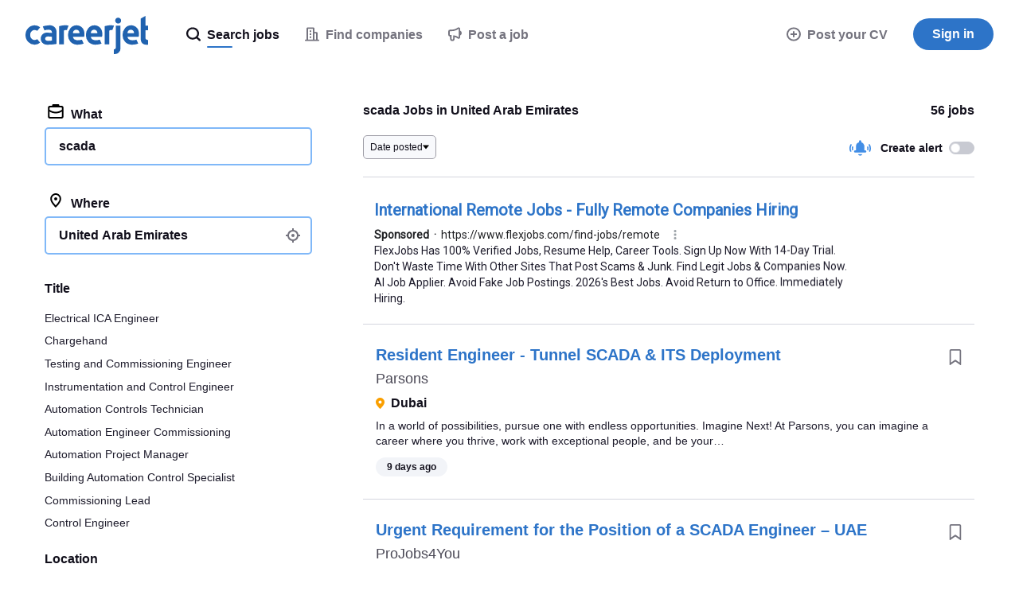

--- FILE ---
content_type: text/html;charset=UTF-8
request_url: https://www.careerjet.ae/scada-jobs
body_size: 89748
content:
<!DOCTYPE html>
<html lang="en" dir="ltr">
<head>
  <meta charset="utf-8">
  <meta http-equiv="X-UA-Compatible" content="IE=edge">
  <meta name="format-detection" content="telephone=no">
  




  



  <link rel="preconnect" href="https://static.careerjet.org" crossorigin>
  <link rel="dns-prefetch" href="https://static.careerjet.org">

  <link rel="preconnect" href="//www.google-analytics.com" crossorigin>
  <link rel="dns-prefetch" href="//www.google-analytics.com">

  <link rel="preconnect" href="//www.googletagmanager.com" crossorigin>
  <link rel="dns-prefetch" href="//www.googletagmanager.com">

  <link rel="preconnect" href="//www.google.com" crossorigin>
  <link rel="dns-prefetch" href="//www.google.com">

  <link rel="preconnect" href="https://cvimg.careerjet.net" crossorigin>
  <link rel="dns-prefetch" href="https://cvimg.careerjet.net">

  <link rel="preconnect" href="https://logoimg.careerjet.net" crossorigin>
  <link rel="dns-prefetch" href="https://logoimg.careerjet.net">

  <link rel="preconnect" href="//accounts.google.com" crossorigin>
  <link rel="dns-prefetch" href="//accounts.google.com">



  

  
    <title>scada Jobs in United Arab Emirates | Careerjet</title>
    <meta property="og:title" content="scada Jobs in United Arab Emirates | Careerjet">
  
  
    <meta name="description" content="All scada jobs in United Arab Emirates on Careerjet.ae, the search engine for jobs in the UAE">
    <meta property="og:description" content="All scada jobs in United Arab Emirates on Careerjet.ae, the search engine for jobs in the UAE">
  
  
    <meta name="keywords" content="scada, job, jobs, recruitment, employment, job scada, jobs scada, recruitment scada, employment scada">
  
  
    
  
  
    <link rel="canonical" href="https://www.careerjet.ae/scada-jobs">
    <meta property="og:url" content="https://www.careerjet.ae/scada-jobs">
  

<meta name="viewport" content="width=device-width, initial-scale=1.0"/>
<meta property="og:type" content="website">


<meta property="og:image" content="https://static.careerjet.org/images/favicon/og-160x160.png?v=2020022501">
<meta property="og:image:height" content="160">
<meta property="og:image:width" content="160">
<meta property="fb:app_id" content="236900069663914">







<meta name="google-adsense-account" content="ca-pub-6184526169724134">

  


<link rel="shortcut icon" href="https://static.careerjet.org/images/favicon/favicon.ico?v=2020022501" type="image/x-icon">
<link rel="apple-touch-icon" sizes="180x180" href="https://static.careerjet.org/images/favicon/apple-touch-icon.png?v=2020022501">
<link rel="icon" type="image/png" sizes="32x32" href="https://static.careerjet.org/images/favicon/favicon-32x32.png?v=2020022501">
<link rel="icon" type="image/png" sizes="16x16" href="https://static.careerjet.org/images/favicon/favicon-16x16.png?v=2020022501">
<link rel="manifest" href="/site.webmanifest?v=2020022501">
<link rel="mask-icon" href="https://static.careerjet.org/images/favicon/safari-pinned-tab.svg?v=2020022501" color="#2d74c8">
<meta name="msapplication-TileColor" content="#ffffff">
<meta name="theme-color" content="#ffffff">
  




  
  <style>
  
  
  /*! normalize.css v8.0.0 | MIT License | github.com/necolas/normalize.css */button,hr,input{overflow:visible}progress,sub,sup{vertical-align:baseline}[type=checkbox],[type=radio],legend{box-sizing:border-box;padding:0}html{line-height:1.15;-webkit-text-size-adjust:100%}h1{font-size:2em;margin:.67em 0}hr{box-sizing:content-box;height:0}code,kbd,pre,samp{font-family:monospace,monospace;font-size:1em}a{background-color:transparent}abbr[title]{border-bottom:none;text-decoration:underline;-webkit-text-decoration:underline dotted;text-decoration:underline dotted}b,strong{font-weight:bolder}small{font-size:80%}sub,sup{font-size:75%;line-height:0;position:relative}sub{bottom:-.25em}sup{top:-.5em}img{border-style:none}button,input,optgroup,select,textarea{font-family:inherit;font-size:100%;line-height:1.15;margin:0}button,select{text-transform:none}[type=button],[type=reset],[type=submit],button{-webkit-appearance:button}[type=button]::-moz-focus-inner,[type=reset]::-moz-focus-inner,[type=submit]::-moz-focus-inner,button::-moz-focus-inner{border-style:none;padding:0}[type=button]:-moz-focusring,[type=reset]:-moz-focusring,[type=submit]:-moz-focusring,button:-moz-focusring{outline:1px dotted ButtonText}fieldset{padding:.35em .75em .625em}legend{color:inherit;display:table;max-width:100%;white-space:normal}textarea{overflow:auto}[type=number]::-webkit-inner-spin-button,[type=number]::-webkit-outer-spin-button{height:auto}[type=search]{-webkit-appearance:textfield;outline-offset:-2px}[type=search]::-webkit-search-decoration{-webkit-appearance:none}::-webkit-file-upload-button{-webkit-appearance:button;font:inherit}details{display:block}summary{display:list-item}[hidden],template{display:none}.icon{height:1rem;max-width:1.25rem}.icon.icon-l{height:4rem;max-width:6rem}.rtl .icon:not(.dir-fixed){-webkit-transform:scaleX(-1);transform:scaleX(-1)}*{box-sizing:border-box;margin:0;padding:0}html{height:100%;min-height:100vh;min-height:-webkit-fill-available;line-height:1.4}html.action-on,html.filter-on,html.modal-in,html.nav-on,html.search-on{overflow:hidden;position:relative;-ms-touch-action:none;touch-action:none;-webkit-overflow-scrolling:none;-ms-scroll-chaining:none;overscroll-behavior:none}body{position:relative;min-height:100vh;overflow-x:hidden;overflow-y:auto;font-size:16px;font-display:swap;text-rendering:optimizeLegibility;color:#12101c;background:#fff;display:-webkit-box;display:-webkit-flex;display:-ms-flexbox;display:flex;-webkit-box-orient:vertical;-webkit-box-direction:normal;-webkit-flex-direction:column;-ms-flex-direction:column;flex-direction:column;margin:0;-webkit-overflow-scrolling:touch;-ms-scroll-chaining:none;overscroll-behavior:none;font-family:-apple-system,BlinkMacSystemFont,Segoe UI,Roboto,Helvetica,Arial,sans-serif}@media print{body{display:block!important;padding-top:0!important}}@media (max-width:768px){body{padding-top:4rem}}@media (min-width:769px){body{padding-top:5.5rem}}.action_on body,.filter-on body,.modal-in body,.nav-on body,.search-on body{overflow:hidden;-ms-touch-action:none;touch-action:none;-webkit-overflow-scrolling:none;-ms-scroll-chaining:none;overscroll-behavior:none}.action_on body:after{position:fixed;height:100%;width:100%;z-index:18;top:0;left:0;background:rgba(116,115,126,.4)}.jp body,.ko body,.zh body{word-break:keep-all;word-wrap:break-word}.sr{position:absolute!important;opacity:0!important;width:0!important;height:0!important;display:block;overflow:hidden!important;margin:0!important;padding:0!important}.scroll-measure{width:100px;height:100px;overflow:scroll;position:absolute;top:-9999px;left:-9999px}ol,ul{list-style-type:none}table{border-collapse:collapse}p{-webkit-margin-before:0;margin-block-start:0;-webkit-margin-after:0;margin-block-end:0;-webkit-margin-start:0;margin-inline-start:0;-webkit-margin-end:0;margin-inline-end:0}a:not(.btn){color:#428ee6}a:not(.btn):active,a:not(.btn):focus,a:not(.btn):hover{color:#2062af;outline:0}*{-webkit-tap-highlight-color:rgba(255,255,255,0)!important;-webkit-focus-ring-color:hsla(0,0%,100%,0)!important;outline:0!important}[draggable]{-moz-user-select:none;-webkit-user-select:none;-ms-user-select:none;user-select:none;-khtml-user-drag:element;-webkit-user-drag:element}@media (-ms-high-contrast:active),(-ms-high-contrast:none){svg,svg use{pointer-events:none}}*{scrollbar-color:#d4d6de #f8f9fc;scrollbar-width:thin;-ms-scrollbar-base-color:#e1e3eb;scrollbar-base-color:#e1e3eb;-ms-scrollbar-face-color:#e1e3eb;scrollbar-face-color:#e1e3eb;-ms-scrollbar-3dlight-color:#e1e3eb;scrollbar-3dlight-color:#e1e3eb;-ms-scrollbar-highlight-color:#e1e3eb;scrollbar-highlight-color:#e1e3eb;-ms-scrollbar-track-color:#f8f9fc;scrollbar-track-color:#f8f9fc;-ms-scrollbar-arrow-color:#000;scrollbar-arrow-color:#000;-ms-scrollbar-shadow-color:rgba(0,0,0,.3);scrollbar-shadow-color:rgba(0,0,0,.3);-ms-scrollbar-dark-shadow-color:rgba(0,0,0,.3);scrollbar-dark-shadow-color:rgba(0,0,0,.3)}.container{max-width:1200px}.container,.container-fluid{margin:0 auto;padding-right:1rem;padding-left:1rem}.row{display:-webkit-box;display:-webkit-flex;display:-ms-flexbox;display:flex;-webkit-flex-wrap:wrap;-ms-flex-wrap:wrap;flex-wrap:wrap;margin-left:-1rem;margin-right:-1rem;padding:0}.row.row-compact{margin-left:-.5rem;margin-right:-.5rem}.row.row-compact>.col{padding-left:.5rem;padding-right:.5rem;padding-bottom:.5rem}.row.nowrap{-webkit-flex-wrap:nowrap;-ms-flex-wrap:nowrap;flex-wrap:nowrap}.row>.col{padding-left:1rem;padding-right:1rem;padding-bottom:1rem;min-width:0}.row>.col.col-auto{-ms-flex:1 0 auto;-webkit-box-flex:1;-webkit-flex:1 0 auto;flex:1 0 auto}@media all{.col-xs-1{-ms-flex:0 0 8.33333%;max-width:8.33333%;-webkit-box-flex:0;-webkit-flex:0 0 8.33333%;flex:0 0 8.33333%}.col-xs-1,.col-xs-2{min-height:1px;width:100%}.col-xs-2{-ms-flex:0 0 16.66667%;max-width:16.66667%;-webkit-box-flex:0;-webkit-flex:0 0 16.66667%;flex:0 0 16.66667%}.col-xs-3{-ms-flex:0 0 25%;max-width:25%;-webkit-box-flex:0;-webkit-flex:0 0 25%;flex:0 0 25%}.col-xs-3,.col-xs-4{min-height:1px;width:100%}.col-xs-4{-ms-flex:0 0 33.33333%;max-width:33.33333%;-webkit-box-flex:0;-webkit-flex:0 0 33.33333%;flex:0 0 33.33333%}.col-xs-5{-ms-flex:0 0 41.66667%;max-width:41.66667%;-webkit-box-flex:0;-webkit-flex:0 0 41.66667%;flex:0 0 41.66667%}.col-xs-5,.col-xs-6{min-height:1px;width:100%}.col-xs-6{-ms-flex:0 0 50%;max-width:50%;-webkit-box-flex:0;-webkit-flex:0 0 50%;flex:0 0 50%}.col-xs-7{-ms-flex:0 0 58.33333%;max-width:58.33333%;-webkit-box-flex:0;-webkit-flex:0 0 58.33333%;flex:0 0 58.33333%}.col-xs-7,.col-xs-8{min-height:1px;width:100%}.col-xs-8{-ms-flex:0 0 66.66667%;max-width:66.66667%;-webkit-box-flex:0;-webkit-flex:0 0 66.66667%;flex:0 0 66.66667%}.col-xs-9{-ms-flex:0 0 75%;max-width:75%;-webkit-box-flex:0;-webkit-flex:0 0 75%;flex:0 0 75%}.col-xs-10,.col-xs-9{min-height:1px;width:100%}.col-xs-10{-ms-flex:0 0 83.33333%;max-width:83.33333%;-webkit-box-flex:0;-webkit-flex:0 0 83.33333%;flex:0 0 83.33333%}.col-xs-11{-ms-flex:0 0 91.66667%;max-width:91.66667%;-webkit-box-flex:0;-webkit-flex:0 0 91.66667%;flex:0 0 91.66667%}.col-xs-11,.col-xs-12{min-height:1px;width:100%}.col-xs-12{-ms-flex:0 0 100%;max-width:100%;-webkit-box-flex:0;-webkit-flex:0 0 100%;flex:0 0 100%}.col-xs-0{width:0;padding-right:0;padding-left:0}.col-xs-auto{-ms-flex:1 0 auto;-webkit-box-flex:1;-webkit-flex:1 0 auto;flex:1 0 auto}.ltr .col-xs-r{text-align:right}.rtl .col-xs-r{text-align:left}.col-xs-c{text-align:center}}@media (min-width:451px){.col-s-1{-ms-flex:0 0 8.33333%;max-width:8.33333%;-webkit-box-flex:0;-webkit-flex:0 0 8.33333%;flex:0 0 8.33333%}.col-s-1,.col-s-2{min-height:1px;width:100%}.col-s-2{-ms-flex:0 0 16.66667%;max-width:16.66667%;-webkit-box-flex:0;-webkit-flex:0 0 16.66667%;flex:0 0 16.66667%}.col-s-3{-ms-flex:0 0 25%;max-width:25%;-webkit-box-flex:0;-webkit-flex:0 0 25%;flex:0 0 25%}.col-s-3,.col-s-4{min-height:1px;width:100%}.col-s-4{-ms-flex:0 0 33.33333%;max-width:33.33333%;-webkit-box-flex:0;-webkit-flex:0 0 33.33333%;flex:0 0 33.33333%}.col-s-5{-ms-flex:0 0 41.66667%;max-width:41.66667%;-webkit-box-flex:0;-webkit-flex:0 0 41.66667%;flex:0 0 41.66667%}.col-s-5,.col-s-6{min-height:1px;width:100%}.col-s-6{-ms-flex:0 0 50%;max-width:50%;-webkit-box-flex:0;-webkit-flex:0 0 50%;flex:0 0 50%}.col-s-7{-ms-flex:0 0 58.33333%;max-width:58.33333%;-webkit-box-flex:0;-webkit-flex:0 0 58.33333%;flex:0 0 58.33333%}.col-s-7,.col-s-8{min-height:1px;width:100%}.col-s-8{-ms-flex:0 0 66.66667%;max-width:66.66667%;-webkit-box-flex:0;-webkit-flex:0 0 66.66667%;flex:0 0 66.66667%}.col-s-9{-ms-flex:0 0 75%;max-width:75%;-webkit-box-flex:0;-webkit-flex:0 0 75%;flex:0 0 75%}.col-s-10,.col-s-9{min-height:1px;width:100%}.col-s-10{-ms-flex:0 0 83.33333%;max-width:83.33333%;-webkit-box-flex:0;-webkit-flex:0 0 83.33333%;flex:0 0 83.33333%}.col-s-11{-ms-flex:0 0 91.66667%;max-width:91.66667%;-webkit-box-flex:0;-webkit-flex:0 0 91.66667%;flex:0 0 91.66667%}.col-s-11,.col-s-12{min-height:1px;width:100%}.col-s-12{-ms-flex:0 0 100%;max-width:100%;-webkit-box-flex:0;-webkit-flex:0 0 100%;flex:0 0 100%}.col-s-0{width:0;padding-right:0;padding-left:0}.col-s-auto{-ms-flex:1 0 auto;-webkit-box-flex:1;-webkit-flex:1 0 auto;flex:1 0 auto}.ltr .col-s-r{text-align:right}.rtl .col-s-r{text-align:left}.col-s-c{text-align:center}}@media (min-width:769px){.col-m-1{-ms-flex:0 0 8.33333%;max-width:8.33333%;-webkit-box-flex:0;-webkit-flex:0 0 8.33333%;flex:0 0 8.33333%}.col-m-1,.col-m-2{min-height:1px;width:100%}.col-m-2{-ms-flex:0 0 16.66667%;max-width:16.66667%;-webkit-box-flex:0;-webkit-flex:0 0 16.66667%;flex:0 0 16.66667%}.col-m-3{-ms-flex:0 0 25%;max-width:25%;-webkit-box-flex:0;-webkit-flex:0 0 25%;flex:0 0 25%}.col-m-3,.col-m-4{min-height:1px;width:100%}.col-m-4{-ms-flex:0 0 33.33333%;max-width:33.33333%;-webkit-box-flex:0;-webkit-flex:0 0 33.33333%;flex:0 0 33.33333%}.col-m-5{-ms-flex:0 0 41.66667%;max-width:41.66667%;-webkit-box-flex:0;-webkit-flex:0 0 41.66667%;flex:0 0 41.66667%}.col-m-5,.col-m-6{min-height:1px;width:100%}.col-m-6{-ms-flex:0 0 50%;max-width:50%;-webkit-box-flex:0;-webkit-flex:0 0 50%;flex:0 0 50%}.col-m-7{-ms-flex:0 0 58.33333%;max-width:58.33333%;-webkit-box-flex:0;-webkit-flex:0 0 58.33333%;flex:0 0 58.33333%}.col-m-7,.col-m-8{min-height:1px;width:100%}.col-m-8{-ms-flex:0 0 66.66667%;max-width:66.66667%;-webkit-box-flex:0;-webkit-flex:0 0 66.66667%;flex:0 0 66.66667%}.col-m-9{-ms-flex:0 0 75%;max-width:75%;-webkit-box-flex:0;-webkit-flex:0 0 75%;flex:0 0 75%}.col-m-10,.col-m-9{min-height:1px;width:100%}.col-m-10{-ms-flex:0 0 83.33333%;max-width:83.33333%;-webkit-box-flex:0;-webkit-flex:0 0 83.33333%;flex:0 0 83.33333%}.col-m-11{-ms-flex:0 0 91.66667%;max-width:91.66667%;-webkit-box-flex:0;-webkit-flex:0 0 91.66667%;flex:0 0 91.66667%}.col-m-11,.col-m-12{min-height:1px;width:100%}.col-m-12{-ms-flex:0 0 100%;max-width:100%;-webkit-box-flex:0;-webkit-flex:0 0 100%;flex:0 0 100%}.col-m-0{width:0;padding-right:0;padding-left:0}.col-m-auto{-ms-flex:1 0 auto;-webkit-box-flex:1;-webkit-flex:1 0 auto;flex:1 0 auto}.ltr .col-m-r{text-align:right}.rtl .col-m-r{text-align:left}.col-m-c{text-align:center}}@media (min-width:1025px){.col-l-1{-ms-flex:0 0 8.33333%;max-width:8.33333%;-webkit-box-flex:0;-webkit-flex:0 0 8.33333%;flex:0 0 8.33333%}.col-l-1,.col-l-2{min-height:1px;width:100%}.col-l-2{-ms-flex:0 0 16.66667%;max-width:16.66667%;-webkit-box-flex:0;-webkit-flex:0 0 16.66667%;flex:0 0 16.66667%}.col-l-3{-ms-flex:0 0 25%;max-width:25%;-webkit-box-flex:0;-webkit-flex:0 0 25%;flex:0 0 25%}.col-l-3,.col-l-4{min-height:1px;width:100%}.col-l-4{-ms-flex:0 0 33.33333%;max-width:33.33333%;-webkit-box-flex:0;-webkit-flex:0 0 33.33333%;flex:0 0 33.33333%}.col-l-5{-ms-flex:0 0 41.66667%;max-width:41.66667%;-webkit-box-flex:0;-webkit-flex:0 0 41.66667%;flex:0 0 41.66667%}.col-l-5,.col-l-6{min-height:1px;width:100%}.col-l-6{-ms-flex:0 0 50%;max-width:50%;-webkit-box-flex:0;-webkit-flex:0 0 50%;flex:0 0 50%}.col-l-7{-ms-flex:0 0 58.33333%;max-width:58.33333%;-webkit-box-flex:0;-webkit-flex:0 0 58.33333%;flex:0 0 58.33333%}.col-l-7,.col-l-8{min-height:1px;width:100%}.col-l-8{-ms-flex:0 0 66.66667%;max-width:66.66667%;-webkit-box-flex:0;-webkit-flex:0 0 66.66667%;flex:0 0 66.66667%}.col-l-9{-ms-flex:0 0 75%;max-width:75%;-webkit-box-flex:0;-webkit-flex:0 0 75%;flex:0 0 75%}.col-l-10,.col-l-9{min-height:1px;width:100%}.col-l-10{-ms-flex:0 0 83.33333%;max-width:83.33333%;-webkit-box-flex:0;-webkit-flex:0 0 83.33333%;flex:0 0 83.33333%}.col-l-11{-ms-flex:0 0 91.66667%;max-width:91.66667%;-webkit-box-flex:0;-webkit-flex:0 0 91.66667%;flex:0 0 91.66667%}.col-l-11,.col-l-12{min-height:1px;width:100%}.col-l-12{-ms-flex:0 0 100%;max-width:100%;-webkit-box-flex:0;-webkit-flex:0 0 100%;flex:0 0 100%}.col-l-0{width:0;padding-right:0;padding-left:0}.col-l-auto{-ms-flex:1 0 auto;-webkit-box-flex:1;-webkit-flex:1 0 auto;flex:1 0 auto}.ltr .col-l-r{text-align:right}.rtl .col-l-r{text-align:left}.col-l-c{text-align:center}}.lazy{opacity:0;-webkit-transition:opacity .5s ease-in;transition:opacity .5s ease-in}.lazy.lazy-done{opacity:1}.hide{display:none!important}@media (max-width:450px){.hide-xs{display:none!important}}@media (max-width:450px){.show-xs{display:block!important}}@media (min-width:451px) and (max-width:768px){.hide-s{display:none!important}}@media (min-width:451px) and (max-width:768px){.show-s{display:block!important}}@media (min-width:769px) and (max-width:1024px){.hide-m{display:none!important}}@media (min-width:769px) and (max-width:1024px){.show-m{display:block!important}}@media (min-width:1025px){.hide-l{display:none!important}}@media (min-width:1025px){.show-l{display:block!important}}#header{position:fixed;top:0;left:0;width:100%;height:5.5rem;background:#fff;z-index:99;display:-webkit-box;display:-webkit-flex;display:-ms-flexbox;display:flex;border-bottom:1px solid #e1e3eb;-webkit-transition:border-color .2s ease-out;transition:border-color .2s ease-out}@media print{#header{display:block;position:static}}#header.nb{border-bottom:1px solid transparent;-webkit-transition:border-color .2s ease-out;transition:border-color .2s ease-out}@media (max-width:768px){#header{height:4rem}}#header>[rel=home]{height:5.5rem;line-height:5.5rem;padding:1.25rem 2rem;background:0 0;border:none;cursor:pointer;display:inline-block;-webkit-box-flex:0;-webkit-flex:0 0 auto;-ms-flex:0 0 auto;flex:0 0 auto}@media (max-width:768px){#header>[rel=home]{height:4rem;line-height:4rem;padding:1rem}}#header>[rel=home] svg{display:block;fill:#2062af;max-width:100%}@media (max-width:768px){#header>[rel=home] svg{height:2rem;width:auto}[lang=ar] #header>[rel=home] svg{height:24px}}@media (min-width:769px){#header>[rel=home] svg{height:3rem}[lang=ar] #header>[rel=home] svg{height:36px}}#header .for{position:absolute;display:block;color:#c0c0c4;right:2rem;top:50%;-webkit-transform:translate3d(0,-50%,0);transform:translate3d(0,-50%,0);font-weight:500;font-size:.875rem}.rtl #header .for{right:auto;left:2rem}@media (max-width:768px){.ltr #header .for{right:1rem}.rtl #header .for{left:1rem}}#header .close{position:absolute;display:block;top:50%;-webkit-transform:translate3d(0,-50%,0);transform:translate3d(0,-50%,0)}.ltr #header .close{right:0}.rtl #header .close{left:0}@media (max-width:768px){#header .close{height:4rem;width:4rem}}@media (min-width:769px){#header .close{height:5.5rem;width:5.5rem}}#header .close:hover .icon{fill:#12101c}#header .close .icon{fill:#c0c0c4;-webkit-transition:all 2s ease-out;transition:all 2s ease-out;position:absolute;top:50%;left:50%;-webkit-transform:translate3d(-50%,-50%,0);transform:translate3d(-50%,-50%,0)}#header #header-login{position:absolute;right:4rem;top:50%;-webkit-transform:translate3d(0,-50%,0);transform:translate3d(0,-50%,0)}.rtl #header #header-login{right:auto;left:4rem}#footer{-ms-flex-shrink:0;-webkit-flex-shrink:0;-ms-flex-negative:0;flex-shrink:0;margin-top:auto;padding:1rem 2rem 0;border-top:1px solid #d4d6de}@media print{#footer{display:none}}@media (max-width:768px){#footer{padding:1rem 1rem 0;font-size:.875rem}}#footer #footer-links{display:-webkit-box;display:-webkit-flex;display:-ms-flexbox;display:flex;font-size:.875rem;gap:2rem}@media (max-width:768px){#footer #footer-links{-webkit-box-orient:vertical;-webkit-box-direction:normal;-webkit-flex-direction:column;-ms-flex-direction:column;flex-direction:column}}@media (min-width:769px) and (max-width:1024px){#footer #footer-links{-webkit-box-orient:horizontal;-webkit-box-direction:normal;-webkit-flex-direction:row;-ms-flex-direction:row;flex-direction:row}}@media (min-width:1025px){#footer #footer-links{-webkit-box-orient:horizontal;-webkit-box-direction:normal;-webkit-flex-direction:row;-ms-flex-direction:row;flex-direction:row}}#footer #footer-links .intro{-webkit-box-flex:0;-webkit-flex-grow:0;-ms-flex-positive:0;flex-grow:0;-webkit-flex-shrink:0;-ms-flex-negative:0;flex-shrink:0;-webkit-flex-basis:-webkit-calc(33.33333% - 1rem);-ms-flex-preferred-size:calc(33.33333% - 1rem);flex-basis:calc(33.33333% - 1rem)}.ltr #footer #footer-links .intro{padding-right:2rem}.rtl #footer #footer-links .intro{padding-left:2rem}#footer #footer-links .intro svg{display:block;height:30px;margin:0 0 .75rem;fill:#2062af}#footer #footer-links .intro .app{color:#74737e}#footer #footer-links .intro .app p{margin:0 0 .75rem}#footer #footer-links .intro .app img{height:40px;width:136px}#footer #footer-links .links{-webkit-box-flex:0;-webkit-flex-grow:0;-ms-flex-positive:0;flex-grow:0;-webkit-flex-shrink:0;-ms-flex-negative:0;flex-shrink:0;-webkit-flex-basis:-webkit-calc(66.66667% - 1rem);-ms-flex-preferred-size:calc(66.66667% - 1rem);flex-basis:calc(66.66667% - 1rem);display:-webkit-box;display:-webkit-flex;display:-ms-flexbox;display:flex;gap:2rem}@media (max-width:450px){#footer #footer-links .links{-webkit-box-orient:vertical;-webkit-box-direction:normal;-webkit-flex-direction:column;-ms-flex-direction:column;flex-direction:column}}@media (min-width:451px) and (max-width:768px){#footer #footer-links .links{-webkit-box-orient:horizontal;-webkit-box-direction:normal;-webkit-flex-direction:row;-ms-flex-direction:row;flex-direction:row;-webkit-flex-wrap:wrap;-ms-flex-wrap:wrap;flex-wrap:wrap}}@media (min-width:769px) and (max-width:1024px){#footer #footer-links .links{-webkit-box-orient:horizontal;-webkit-box-direction:normal;-webkit-flex-direction:row;-ms-flex-direction:row;flex-direction:row;-webkit-flex-wrap:wrap;-ms-flex-wrap:wrap;flex-wrap:wrap}}@media (min-width:1025px){#footer #footer-links .links{-webkit-box-orient:horizontal;-webkit-box-direction:normal;-webkit-flex-direction:row;-ms-flex-direction:row;flex-direction:row}}@media (max-width:450px){#footer #footer-links .links>div{-webkit-box-flex:0;-webkit-flex:0 0 100%;-ms-flex:0 0 100%;flex:0 0 100%}#footer #footer-links .links>div.off h2 svg{-webkit-transform:rotate(180deg);transform:rotate(180deg)}#footer #footer-links .links>div.off ul{height:0;overflow:hidden;margin:0}}@media (min-width:451px) and (max-width:768px){#footer #footer-links .links>div{-webkit-box-flex:0;-webkit-flex-grow:0;-ms-flex-positive:0;flex-grow:0;-webkit-flex-shrink:0;-ms-flex-negative:0;flex-shrink:0;-webkit-flex-basis:-webkit-calc(50% - 1rem);-ms-flex-preferred-size:calc(50% - 1rem);flex-basis:calc(50% - 1rem)}}@media (min-width:769px) and (max-width:1024px){#footer #footer-links .links>div{-webkit-box-flex:0;-webkit-flex-grow:0;-ms-flex-positive:0;flex-grow:0;-webkit-flex-shrink:0;-ms-flex-negative:0;flex-shrink:0;-webkit-flex-basis:-webkit-calc(50% - 1rem);-ms-flex-preferred-size:calc(50% - 1rem);flex-basis:calc(50% - 1rem)}}@media (min-width:1025px){#footer #footer-links .links>div{-webkit-box-flex:0;-webkit-flex-grow:0;-ms-flex-positive:0;flex-grow:0;-webkit-flex-shrink:0;-ms-flex-negative:0;flex-shrink:0;-webkit-flex-basis:-webkit-calc(25% - 1.33333rem);-ms-flex-preferred-size:calc(25% - 1.33333rem);flex-basis:calc(25% - 1.33333rem)}}#footer #footer-links .links h2{font-weight:500;font-size:.875rem}@media (max-width:450px){#footer #footer-links .links h2{cursor:pointer;display:-webkit-box;display:-webkit-flex;display:-ms-flexbox;display:flex;-webkit-box-align:center;-webkit-align-items:center;-ms-flex-align:center;align-items:center}#footer #footer-links .links h2 svg{height:7px;width:10px;fill:#74737e}.ltr #footer #footer-links .links h2 svg{margin-left:auto}.rtl #footer #footer-links .links h2 svg{margin-right:auto}}@media (min-width:451px){#footer #footer-links .links h2 svg{display:none}}#footer #footer-links .links ul{display:-webkit-box;display:-webkit-flex;display:-ms-flexbox;display:flex;-webkit-box-orient:vertical;-webkit-box-direction:normal;-webkit-flex-direction:column;-ms-flex-direction:column;flex-direction:column;gap:.25rem;color:#74737e;margin:.5rem 0 0;-webkit-transition:all .2s ease-out;transition:all .2s ease-out}#footer #footer-links .links ul a{color:#74737e;-webkit-transition:all .1s ease-out;transition:all .1s ease-out;text-decoration:none}#footer #footer-links .links ul a:hover{color:#428ee6}#footer #footer-corporate{margin-top:1.5rem;padding:1rem 0;font-size:.875rem;text-transform:uppercase;color:#74737e;display:-webkit-box;display:-webkit-flex;display:-ms-flexbox;display:flex;-webkit-box-align:center;-webkit-align-items:center;-ms-flex-align:center;align-items:center;border-top:1px solid #e8eaf0}@media (max-width:450px){#footer #footer-corporate{margin-left:-1rem;margin-right:-1rem}}@media (max-width:768px){#footer #footer-corporate{-webkit-box-orient:vertical;-webkit-box-direction:normal;-webkit-flex-direction:column;-ms-flex-direction:column;flex-direction:column;text-align:center}}@media (min-width:769px){#footer #footer-corporate{-webkit-box-orient:horizontal;-webkit-box-direction:reverse;-webkit-flex-direction:row-reverse;-ms-flex-direction:row-reverse;flex-direction:row-reverse}}#footer #footer-corporate .copyright strong{font-weight:700}@media (max-width:768px){#footer #footer-corporate .copyright{font-size:.75rem}}#footer #footer-corporate>*{-webkit-box-flex:0;-webkit-flex:0 0 auto;-ms-flex:0 0 auto;flex:0 0 auto}@media (max-width:768px){#footer #footer-corporate>*{margin:.25rem 0}}@media (min-width:769px){#footer #footer-corporate>.offside{margin-left:auto}.rtl #footer #footer-corporate>.offside{margin-left:0;margin-right:auto}}#footer-country button{background:0 0;border:none;cursor:pointer;color:#4b4956;-webkit-transition:color .2s linear;transition:color .2s linear;position:relative}.ltr #footer-country button{padding-left:2rem}.rtl #footer-country button{padding-right:2rem}#footer-country button:hover{color:#4b4956}#footer-country button .flag{vertical-align:sub;margin:0;position:absolute;top:50%;-webkit-transform:translateY(-50%);transform:translateY(-50%)}.ltr #footer-country button .flag{left:0}.rtl #footer-country button .flag{right:0}#footer-country button .icon:not(.flag){width:.7rem;height:.4rem;vertical-align:baseline;border:none;-webkit-transform:none;transform:none;fill:#74737e}.ltr #footer-country button .icon:not(.flag){margin:0 0 0 .5rem}.rtl #footer-country button .icon:not(.flag){margin:0 .5rem 0 0}@media print{#nav{display:none!important}}#nav .btn-primary{background:#2d74c8}#nav .btn-primary:hover{background:#2062af}@media (max-width:768px){#nav{position:fixed;top:4rem;right:0;-webkit-transform:translate3d(100%,0,0);transform:translate3d(100%,0,0);height:-webkit-calc(100vh - 4rem);height:calc(100vh - 4rem);width:100vw;z-index:100;background:0 0;-webkit-transition:opacity .1s ease-in,-webkit-transform .2s ease-out;transition:opacity .1s ease-in,-webkit-transform .2s ease-out;transition:transform .2s ease-out,opacity .1s ease-in;transition:transform .2s ease-out,opacity .1s ease-in,-webkit-transform .2s ease-out;opacity:0}body.still #nav{-webkit-transition:none;transition:none}.nav-on #nav{-webkit-transform:translateZ(0);transform:translateZ(0);background:#fff;opacity:1}#nav #nav-inner{overflow-x:hidden;overflow-y:scroll;min-height:100%;height:100%;z-index:90;padding-bottom:10rem}#nav #nav-inner #nav-jobseeker{-webkit-box-ordinal-group:2;-webkit-order:1;-ms-flex-order:1;order:1}#nav #nav-inner #nav-companies{-webkit-box-ordinal-group:3;-webkit-order:2;-ms-flex-order:2;order:2}#nav #nav-inner #nav-recent-searches{-webkit-box-ordinal-group:4;-webkit-order:3;-ms-flex-order:3;order:3}#nav #nav-inner #nav-add-website,#nav #nav-inner #nav-post-cv{-webkit-box-ordinal-group:5;-webkit-order:4;-ms-flex-order:4;order:4}#nav #nav-inner #nav-advertiser{-webkit-box-ordinal-group:6;-webkit-order:5;-ms-flex-order:5;order:5}#nav #nav-inner #nav-login{-webkit-box-ordinal-group:7;-webkit-order:6;-ms-flex-order:6;order:6}#nav #nav-inner #nav-user{-webkit-box-ordinal-group:8;-webkit-order:7;-ms-flex-order:7;order:7}#nav #nav-inner #nav-contact-us>a{padding-bottom:1.5rem}#nav #nav-inner #nav-contact-us>a .icon{top:35%}#nav #nav-inner>ul>li:not(.main):not(.hide-s):not(.hide-xs)+.sep{margin-top:1rem}#nav #nav-inner>ul>li.main a:not(.btn){font-weight:600;padding-top:1.5rem;padding-bottom:1.25rem}#nav #nav-inner>ul>li.main a:not(.btn) .icon{margin-top:2px}#nav #nav-inner>ul>li.main+:not(.main) a{padding-top:0}#nav #nav-inner>ul>li.sep{border-top:1px solid #e1e3eb}#nav #nav-inner>ul>li.adv a:not(.btn){background:rgba(255,244,220,.4)}#nav #nav-inner>ul>li.adv.active a:not(.btn):after{background:#fa9f00}#nav #nav-inner>ul>li#nav-user a:not(.btn){color:#428ee6}#nav #nav-inner>ul>li#nav-user a:not(.btn) .icon{fill:#428ee6;height:1.4rem}#nav #nav-inner>ul>li#nav-user a:not(.btn) .photo{width:1.4rem;height:1.4rem;border-radius:50%}#nav #nav-inner>ul>li#nav-advertiser.active a:not(.btn):after{background:#fa9f00}#nav #nav-inner>ul>li#nav-partner{margin-top:1rem}#nav #nav-inner>ul>li#nav-add-website{padding:1rem 3rem}#nav #nav-inner>ul>li#nav-login{padding-top:4rem;text-align:center}#nav #nav-inner>ul>li#nav-login .btn-m{padding:0 2.5rem;height:3rem;line-height:3rem}#nav #nav-inner>ul>li.active a:not(.btn){color:#12101c}#nav #nav-inner>ul>li.active a:not(.btn):after{content:"";width:4px;height:2rem;background:#2d74c8;position:absolute;top:50%;-webkit-transform:translate3d(0,-50%,0);transform:translate3d(0,-50%,0);display:block;-webkit-transition:background .1s ease-out,left .1s ease-out,right .1s ease-out;transition:background .1s ease-out,left .1s ease-out,right .1s ease-out}.ltr #nav #nav-inner>ul>li.active a:not(.btn):after{left:0}.rtl #nav #nav-inner>ul>li.active a:not(.btn):after{right:0}#nav #nav-inner>ul>li.active a:not(.btn) .icon{fill:#12101c}#nav #nav-inner>ul>li.active a:not(.btn) .icon.icon-inline{fill:#428ee6}#nav #nav-inner>ul>li a:not(.btn){display:block;color:#4b4956;text-decoration:none;font-weight:400;padding:.5rem 3rem;position:relative;-webkit-transition:all .2s ease-out;transition:all .2s ease-out}#nav #nav-inner>ul>li a:not(.btn) small{display:block}#nav #nav-inner>ul>li a:not(.btn) .icon{position:absolute;top:50%;-webkit-transform:translate3d(0,-50%,0);transform:translate3d(0,-50%,0);-webkit-transition:all .2s ease-out;transition:all .2s ease-out;fill:#74737e;height:1.125rem}.ltr #nav #nav-inner>ul>li a:not(.btn) .icon{left:1rem}.rtl #nav #nav-inner>ul>li a:not(.btn) .icon{right:1rem}#nav #nav-inner>ul>li a:not(.btn) .icon.icon-inline{position:static;vertical-align:sub;-webkit-transform:none;transform:none;fill:#74737e}.ltr #nav #nav-inner>ul>li a:not(.btn) .icon.icon-inline{margin-left:.5rem}.rtl #nav #nav-inner>ul>li a:not(.btn) .icon.icon-inline{mragin-right:.5rem}#nav #nav-inner>ul>li a:not(.btn) .photo{position:absolute;top:50%;margin-top:2px;-webkit-transform:translate3d(0,-50%,0);transform:translate3d(0,-50%,0)}.ltr #nav #nav-inner>ul>li a:not(.btn) .photo{left:1rem}.rtl #nav #nav-inner>ul>li a:not(.btn) .photo{right:1rem}}@media (min-width:769px){#nav{-webkit-box-flex:1;-webkit-flex:1 1 auto;-ms-flex:1 1 auto;flex:1 1 auto}#nav #nav-inner #nav-jobseeker{-webkit-box-ordinal-group:2;-webkit-order:1;-ms-flex-order:1;order:1}#nav #nav-inner #nav-companies{-webkit-box-ordinal-group:3;-webkit-order:2;-ms-flex-order:2;order:2}#nav #nav-inner #nav-advertiser{-webkit-box-ordinal-group:4;-webkit-order:3;-ms-flex-order:3;order:3}#nav #nav-inner #nav-add-website,#nav #nav-inner #nav-post-cv{-webkit-box-ordinal-group:5;-webkit-order:4;-ms-flex-order:4;order:4}#nav #nav-inner #nav-login{-webkit-box-ordinal-group:6;-webkit-order:5;-ms-flex-order:5;order:5}#nav #nav-inner #nav-user{-webkit-box-ordinal-group:7;-webkit-order:6;-ms-flex-order:6;order:6}#nav #nav-inner>ul{list-style-type:none;white-space:nowrap;display:-webkit-box;display:-webkit-flex;display:-ms-flexbox;display:flex}.ltr #nav #nav-inner>ul{padding:0 2rem 0 0}.rtl #nav #nav-inner>ul{padding:0 0 0 2rem}#nav #nav-inner>ul>li{-webkit-box-flex:0;-webkit-flex:0 0 auto;-ms-flex:0 0 auto;flex:0 0 auto;position:relative}.ltr #nav #nav-inner>ul>li.offside{margin-left:auto}.rtl #nav #nav-inner>ul>li.offside{margin-right:auto}#nav #nav-inner>ul>li#nav-post-cv a>.icon:last-child,#nav #nav-inner>ul>li#nav-post-cv:hover .icon:first-child{display:none}#nav #nav-inner>ul>li#nav-post-cv:hover .icon:last-child{display:inline}#nav #nav-inner>ul>li#nav-add-website{display:-webkit-box;display:-webkit-flex;display:-ms-flexbox;display:flex;-webkit-box-align:center;-webkit-align-items:center;-ms-flex-align:center;align-items:center}#nav #nav-inner>ul>li#nav-login{position:relative;padding:1.45rem 0}.ltr #nav #nav-inner>ul>li#nav-login{padding-left:1rem}.rtl #nav #nav-inner>ul>li#nav-login{padding-right:1rem}#nav #nav-inner>ul>li#nav-user{position:relative;padding:1.65rem 0}.ltr #nav #nav-inner>ul>li#nav-user{padding-left:1rem}.rtl #nav #nav-inner>ul>li#nav-user{padding-right:1rem}#nav #nav-inner>ul>li#nav-user>.photo{border-radius:50%;display:inline-block;height:2rem;width:2rem}#nav #nav-inner>ul>li#nav-advertiser.active>a:not(.btn):after,#nav #nav-inner>ul>li#nav-advertiser:hover>a:not(.btn):after{background:#fa9f00}#nav #nav-inner>ul>li.active a{color:#12101c!important}#nav #nav-inner>ul>li.active a .icon{fill:#12101c}#nav #nav-inner>ul>li.active>a:not(.btn).highlight,#nav #nav-inner>ul>li:hover>a:not(.btn).highlight{color:#2d74c8}#nav #nav-inner>ul>li.active>a:not(.btn).highlight .icon,#nav #nav-inner>ul>li:hover>a:not(.btn).highlight .icon{fill:#2d74c8}#nav #nav-inner>ul>li.active>a:not(.btn):after,#nav #nav-inner>ul>li:hover>a:not(.btn):after{background:#2d74c8}}@media (min-width:769px) and (max-width:1024px){.ltr #nav #nav-inner>ul>li.active>a:not(.btn):after,.ltr #nav #nav-inner>ul>li:hover>a:not(.btn):after{left:1rem}}@media (min-width:769px) and (min-width:1025px){.ltr #nav #nav-inner>ul>li.active>a:not(.btn):after,.ltr #nav #nav-inner>ul>li:hover>a:not(.btn):after{left:2.6rem}}@media (min-width:769px) and (max-width:1024px){.rtl #nav #nav-inner>ul>li.active>a:not(.btn):after,.rtl #nav #nav-inner>ul>li:hover>a:not(.btn):after{right:1rem}}@media (min-width:769px) and (min-width:1025px){.rtl #nav #nav-inner>ul>li.active>a:not(.btn):after,.rtl #nav #nav-inner>ul>li:hover>a:not(.btn):after{right:2.6rem}}@media (min-width:769px){#nav #nav-inner>ul>li.active>div,#nav #nav-inner>ul>li:hover>div{opacity:1;-webkit-transform:translateZ(0);transform:translateZ(0)}#nav #nav-inner>ul>li>a:not(.btn){display:block;height:5.5rem;line-height:5.5rem;padding:0 1rem;text-decoration:none;color:#74737e;font-weight:600;-webkit-transition:color .2s ease-out,height .15s linear,line-height .15s linear;transition:color .2s ease-out,height .15s linear,line-height .15s linear;position:relative}#nav #nav-inner>ul>li>a:not(.btn).highlight:after{opacity:0}}@media (min-width:769px) and (max-width:768px){#nav #nav-inner>ul>li>a:not(.btn){height:4rem;line-height:4rem}}@media (min-width:769px){#nav #nav-inner>ul>li>a:not(.btn):after{content:"";height:2px;border-radius:2px;background:0 0;position:absolute;bottom:1.75rem;display:block;-webkit-transition:background .1s ease-out,left .1s ease-out,right .1s ease-out;transition:background .1s ease-out,left .1s ease-out,right .1s ease-out}}@media (min-width:769px) and (max-width:1024px){#nav #nav-inner>ul>li>a:not(.btn):after{width:1.1rem}}@media (min-width:769px) and (min-width:1025px){#nav #nav-inner>ul>li>a:not(.btn):after{width:2rem}}@media (min-width:769px){.ltr #nav #nav-inner>ul>li>a:not(.btn):after{left:0}.rtl #nav #nav-inner>ul>li>a:not(.btn):after{right:0}#nav #nav-inner>ul>li .icon:not(.icon-s){margin:0 .25rem 0 0;width:1.1rem;height:1.15rem;-webkit-transition:fill .2s ease-out;transition:fill .2s ease-out;fill:#74737e}#nav #nav-inner>ul>li .icon:not(.icon-s):not(.icon-user){vertical-align:text-bottom}#nav #nav-inner>ul>li .icon:not(.icon-s).icon-user{height:2rem;width:2rem;max-width:2rem;fill:#428ee6;cursor:pointer;margin:0;vertical-align:sub}.rtl #nav #nav-inner>ul>li .icon:not(.icon-s).icon-user{margin:0}#nav #nav-inner>ul>li .icon:not(.icon-s).icon-user-over{display:none;border-radius:50%;box-shadow:0 8px 16px 0 rgba(18,16,28,.15)}.rtl #nav #nav-inner>ul>li .icon:not(.icon-s){margin:0 0 0 .25rem}#nav #nav-inner>ul>li:hover .icon.icon-user{display:none}#nav #nav-inner>ul>li:hover .icon.icon-user-over{display:block}#nav #nav-inner>ul>li>div{opacity:0;position:absolute;top:75%;background:#fff;box-shadow:0 0 16px 0 rgba(18,16,28,.14);border-radius:3px;-webkit-transform:translate3d(-50%,-1000%,0);transform:translate3d(-50%,-1000%,0);-webkit-transition:opacity .2s ease-out,-webkit-transform 0s linear;transition:opacity .2s ease-out,-webkit-transform 0s linear;transition:opacity .2s ease-out,transform 0s linear;transition:opacity .2s ease-out,transform 0s linear,-webkit-transform 0s linear;border:1px solid #428ee6;min-width:20rem;font-size:.875rem;padding:0}.ltr #nav #nav-inner>ul>li>div{right:0;text-align:left}.rtl #nav #nav-inner>ul>li>div{left:0;text-align:right}#nav #nav-inner>ul>li>div .name{display:block;font-size:1rem;font-weight:700;padding:1.25rem 1.25rem 0}#nav #nav-inner>ul>li>div .email{display:block;font-size:.875rem;color:#74737e;font-weight:400;padding:0 1.25rem}#nav #nav-inner>ul>li>div>a{color:#12101c;text-decoration:underline;font-size:.875rem;display:block;margin:8px 0 0;padding:0 1.25rem}#nav #nav-inner>ul>li>div ul{border-top:1px solid #e1e3eb;padding:8px;margin-top:1rem}#nav #nav-inner>ul>li>div ul.sa{border-top:none;margin-top:0}#nav #nav-inner>ul>li>div ul>li>a{text-decoration:none;display:block;height:auto;padding:.75rem;line-height:1.2;-webkit-transition:all .2s ease-out;transition:all .2s ease-out;color:#2d74c8;background:#fff;border-radius:3px;margin:0}#nav #nav-inner>ul>li>div ul>li>a:after{display:none}#nav #nav-inner>ul>li>div ul>li>a:hover{background:#f2f4f8}#nav #nav-inner>ul>li>div ul>li:last-child:not(:first-child){border-top:1px solid #e1e3eb;padding-top:.5rem;margin-top:.5rem}#nav #nav-inner>ul>li>div ul>li:last-child a{color:#428ee6!important;font-weight:600}}#nav-toggle{position:absolute;top:50%;-webkit-transform:translate3d(0,-50%,0);transform:translate3d(0,-50%,0);right:0;height:4rem;width:4rem;padding:1rem;background:0 0;border:none;cursor:pointer;z-index:101}@media print{#nav-toggle{display:none!important}}.rtl #nav-toggle{right:auto;left:0}#nav-toggle>.icon{height:1rem;position:absolute;top:50%;left:50%;-webkit-transform:translate3d(-50%,-50%,0);transform:translate3d(-50%,-50%,0);-webkit-transition:opacity .2s ease-in;transition:opacity .2s ease-in}body.still #nav-toggle>.icon{-webkit-transition:none;transition:none}#nav-toggle>.icon.icon-hamburger{opacity:1}.nav-on #nav-toggle>.icon.icon-hamburger{opacity:0}#nav-toggle>.icon.icon-cross{opacity:0;max-height:40%;max-width:40%}.nav-on #nav-toggle>.icon.icon-cross{opacity:.4}#not-found .title{margin-top:6rem;text-align:center}@media (max-width:768px){#not-found .title{margin-top:2rem;margin-bottom:2.75rem}}#not-found .title svg{height:4rem;display:block;margin:0 auto 2rem;fill:#1e1c2c}#not-found .title h1{font-size:3rem;font-weight:700;margin:0 0 1.25rem}@media (max-width:768px){#not-found .title h1{font-size:1.5rem;margin:0 0 .5rem}}#not-found .title p{font-size:1.5rem;color:#9e9da6;margin-bottom:6rem}@media (max-width:768px){#not-found .title p{font-size:1rem;margin-bottom:0}}#not-found>.return{margin-top:2rem;font-size:1.125rem;font-weight:500;text-align:center;color:#4b4956}@media (max-width:768px){#not-found>.return{font-size:1rem;margin-top:1rem;font-weight:400}}#not-found>.return a{text-decoration:none;color:#428ee6}#not-found>.return a :hover{text-decoration:underline}#not-found .jobs-contextual,#not-found .recent-searches{margin:6.25rem auto 0;max-width:45rem}@media (max-width:768px){#not-found .jobs-contextual,#not-found .recent-searches{margin:2.5rem auto 0}}#cookie-consent{background:#e4f0ff;padding:.66667rem 2rem;font-size:.875rem;margin-left:-2rem;margin-right:-2rem}@media (max-width:768px){#cookie-consent{margin-left:-1rem;margin-right:-1rem;text-align:center}}#cookie-consent a{color:#1c76e0;text-decoration:none;font-weight:500}#cookie-consent a:hover{text-decoration:underline}#cookie-consent .btn{margin:0 0 0 1rem}.rtl #cookie-consent .btn{margin:0 1rem 0 0}@media (max-width:451px){#cookie-consent .btn{margin:.33333rem 0 0 1rem}}#svg-lib{display:none}#main{display:block;-webkit-flex:1 0 auto;-ms-flex:1 0 auto;-webkit-box-flex:1;flex:1 0 auto}@media not print{#main{border-bottom:2rem solid #fff}}.grecaptcha-badge{display:none!important}.flag{height:1.25rem;width:1.25rem;display:inline-block;border-radius:50%;border:1px solid #c0c0c4;overflow:hidden}svg.flag{border:none}@-webkit-keyframes svg_wait_rotation{0%{-webkit-transform:translate3d(-50%,-50%,0) rotate(0);transform:translate3d(-50%,-50%,0) rotate(0)}to{-webkit-transform:translate3d(-50%,-50%,0) rotate(1turn);transform:translate3d(-50%,-50%,0) rotate(1turn)}}@keyframes svg_wait_rotation{0%{-webkit-transform:translate3d(-50%,-50%,0) rotate(0);transform:translate3d(-50%,-50%,0) rotate(0)}to{-webkit-transform:translate3d(-50%,-50%,0) rotate(1turn);transform:translate3d(-50%,-50%,0) rotate(1turn)}}#modal-mask{position:fixed;top:0;left:0;background:rgba(116,115,126,.4);height:100%;width:100%;z-index:-99;opacity:0;-webkit-transition:all .1s linear;transition:all .1s linear}.modal-in #modal-mask{z-index:999;opacity:1}#modal-mask>svg{position:absolute;top:50%;left:50%;-webkit-transform:translate3d(-50%,-50%,0) rotate(0);transform:translate3d(-50%,-50%,0) rotate(0);height:4rem;width:4rem;fill:#9e9da6;opacity:0;-webkit-transition:opacity .2s ease-in;transition:opacity .2s ease-in;-webkit-transform-origin:center;transform-origin:center}#modal-mask.wait>svg{opacity:1;-webkit-animation:svg_wait_rotation 2s linear infinite;animation:svg_wait_rotation 2s linear infinite}#modal{position:fixed;top:0;left:0;height:100%;width:100%;overflow-x:hidden;overflow-y:auto;z-index:-1;opacity:0}#modal.modal-toload{opacity:0!important}@media (max-width:768px){#modal.modal-apply{overflow-y:hidden;-ms-scroll-chaining:none;overscroll-behavior:none}#modal.modal-apply #modal-inner{padding:0!important;width:100vw!important;height:100vh!important;top:0!important;max-width:none;left:0!important;right:0!important;overflow:hidden;-ms-scroll-chaining:none;overscroll-behavior:none;-webkit-transform:translateZ(0);transform:translateZ(0)}#modal.modal-apply #modal-dialog{padding:0!important;width:100%!important;height:100%!important;border-radius:0;margin-bottom:0!important;overflow:hidden;-ms-scroll-chaining:none;overscroll-behavior:none}#modal.modal-apply #modal-dialog .modal-content{width:100%!important;height:100%!important;-webkit-overflow-scrolling:touch;overflow:auto;-ms-scroll-chaining:none;overscroll-behavior:none}#modal.modal-apply #modal-dialog iframe{width:100%!important;height:99%!important;-webkit-transform:translateZ(0);transform:translateZ(0);-ms-scroll-chaining:none;overscroll-behavior:none}}@media (min-width:769px){#modal.modal-apply #modal-dialog{padding:0!important}#modal.modal-apply #modal-dialog iframe{border-radius:10px}}#modal.modal-apply #modal-close{display:none}#modal.modal-std{-webkit-transform:translate3d(0,-100%,0);transform:translate3d(0,-100%,0)}@media (max-width:768px){#modal.modal-std #modal-inner{top:1rem}}@media (min-width:769px){#modal.modal-std #modal-inner{top:1.5rem}}#modal.modal-actions{-webkit-transform:translate3d(0,100%,0);transform:translate3d(0,100%,0)}#modal.modal-actions #modal-close{display:none}@media (max-width:768px){#modal.modal-actions #modal-inner{bottom:1rem}}@media (min-width:769px){#modal.modal-actions #modal-inner{bottom:1.5rem}}#modal.modal-actions #modal-inner #modal-dialog{margin-bottom:0;padding:0}#modal.modal-actions #modal-inner .actions-list>li{display:-webkit-box;display:-webkit-flex;display:-ms-flexbox;display:flex;-webkit-box-align:center;-webkit-align-items:center;-ms-flex-align:center;align-items:center}#modal.modal-actions #modal-inner .actions-list>li:first-child>a:not(.btn){padding-top:1.2rem!important}#modal.modal-actions #modal-inner .actions-list>li:not(:last-child)>a:not(.btn){border-bottom:1px solid #e8eaf0}#modal.modal-actions #modal-inner .actions-list>li>a:not(.btn){padding:1rem;display:block;text-align:center;text-decoration:none;font-weight:500;-webkit-box-flex:1;-webkit-flex:1 1 auto;-ms-flex:1 1 auto;flex:1 1 auto}#modal.modal-actions #modal-inner .actions-list>li>a:not(.btn):not(.text-gray){color:#428ee6}#modal.modal-actions #modal-inner .actions-list>li>a:not(.btn).text-gray{color:#74737e}#modal.modal-actions #modal-inner .actions-list>li>a:not(.btn) span{display:inline-block;color:#c0c0c4;margin:0 0 0 .5rem}.rtl #modal.modal-actions #modal-inner .actions-list>li>a:not(.btn) span{margin:0 .5rem 0 0}#modal.modal-actions #modal-inner .actions-list>li .btn{width:-webkit-calc(100% - 2rem);width:calc(100% - 2rem);margin:1rem;-webkit-box-flex:1;-webkit-flex:1 1 auto;-ms-flex:1 1 auto;flex:1 1 auto}#modal.modal-actions #modal-inner .actions-list>li .btn-delete{background-color:#f2f4f8;color:#fa5d46!important;font-weight:400}#modal.modal-actions #modal-inner .actions-list>li .check{fill:#c8cad2;width:.85rem}#modal.modal-actions #modal-inner .actions-list>li .check.on{fill:#33af7a}.ltr #modal.modal-actions #modal-inner .actions-list>li .check{margin-left:8px}.rtl #modal.modal-actions #modal-inner .actions-list>li .check{margin-right:8px}.modal-in #modal{z-index:1000;opacity:1;-webkit-transition:opacity .1s linear,-webkit-transform .2s linear;transition:opacity .1s linear,-webkit-transform .2s linear;transition:opacity .1s linear,transform .2s linear;transition:opacity .1s linear,transform .2s linear,-webkit-transform .2s linear;-webkit-transform:translateZ(0);transform:translateZ(0)}#modal #modal-inner{position:absolute}@media (max-width:768px){#modal #modal-inner{left:1rem;margin:0 auto;width:-webkit-calc(100% - 2rem);width:calc(100% - 2rem)}}@media (min-width:769px){#modal #modal-inner{margin:0 auto;left:50%;-webkit-transform:translate3d(-50%,0,0);transform:translate3d(-50%,0,0);width:43.75rem;max-width:-webkit-calc(100% - 2rem);max-width:calc(100% - 2rem)}}#modal #modal-dialog{background:#fff;border-radius:10px}@media (max-width:768px){#modal #modal-dialog{padding:1rem;margin:0 0 1rem;border-radius:20px}}@media (min-width:769px){#modal #modal-dialog{padding:2.5rem;margin-bottom:1.5rem}}#modal #modal-dialog.wait{background:#fff url([data-uri]) 50% no-repeat;background-size:4rem 4rem}#modal #modal-dialog h1{margin:0 0 2rem;font-size:1.5rem;font-weight:400}#modal #modal-dialog .modal-content>:first-child{margin-top:0}#modal #modal-dialog .modal-content>:last-child{margin-bottom:0}@media screen and (max-width:768px){#modal #modal-dialog .modal-content .intro-warn{text-align:center}}#modal #modal-close{font-size:.875rem;border:none;background:0 0;height:3rem;width:3rem;cursor:pointer;position:absolute;top:1.5rem}@media (max-width:768px){#modal #modal-close{top:.5rem}}#modal #modal-close:hover svg{fill:#74737e;-webkit-transition:fill .2s ease-in;transition:fill .2s ease-in}#modal #modal-close svg{width:1.25rem;max-width:1.25rem;height:1.25rem;fill:#c0c0c4}@media (max-width:768px){#modal #modal-close svg{width:1rem;max-width:1rem;height:1rem}}.ltr #modal #modal-close{right:1.5rem}@media (max-width:768px){.ltr #modal #modal-close{right:.5rem}}.rtl #modal #modal-close{left:1.5rem}@media (max-width:768px){.rtl #modal #modal-close{left:.5rem}}.modal-header{margin-bottom:2rem}@media screen and (max-width:768px){.modal-header{text-align:center;padding-top:1rem}.modal-header .img,.modal-header img,.modal-header>svg{margin:0 auto 2rem}}@media screen and (min-width:769px){.modal-header{display:-webkit-box;display:-webkit-flex;display:-ms-flexbox;display:flex;-webkit-box-align:center;-webkit-align-items:center;-ms-flex-align:center;align-items:center}.ltr .modal-header .img,.ltr .modal-header img,.ltr .modal-header>svg{margin-right:2rem}.rtl .modal-header .img,.rtl .modal-header img,.rtl .modal-header>svg{margin-left:2rem}}.modal-header .img,.modal-header img,.modal-header>svg{display:block;height:5rem;width:5rem}@media screen and (min-width:769px){.modal-header .img,.modal-header img,.modal-header>svg{-webkit-box-flex:0;-webkit-flex:0 0 5rem;-ms-flex:0 0 5rem;flex:0 0 5rem}}.modal-header .img,.modal-header img{border-radius:50%;overflow:hidden}.modal-header .img{position:relative;background:#e6f2ff}.modal-header .img>svg{position:absolute;top:50%;left:50%;-webkit-transform:translate3d(-50%,-50%,0);transform:translate3d(-50%,-50%,0);max-height:45%;max-width:45%}@media screen and (min-width:769px){.modal-header>div{-webkit-box-flex:1;-webkit-flex:1 1 auto;-ms-flex:1 1 auto;flex:1 1 auto}}.modal-header>div h2{font-weight:600;color:#12101c;margin:0 0 .5rem}@media screen and (max-width:768px){.modal-header>div h2{font-size:1.125rem}}@media screen and (min-width:769px){.modal-header>div h2{font-size:1.25rem}}.modal-header>div p{color:#4b4956}@media screen and (max-width:768px){.modal-header>div p{font-size:.875rem}}@-webkit-keyframes btn_wait_rotation{0%{-webkit-transform:rotate(0) translate3d(0,-50%,0);transform:rotate(0) translate3d(0,-50%,0)}to{-webkit-transform:rotate(1turn) translate3d(0,-50%,0);transform:rotate(1turn) translate3d(0,-50%,0)}}@keyframes btn_wait_rotation{0%{-webkit-transform:rotate(0) translate3d(0,-50%,0);transform:rotate(0) translate3d(0,-50%,0)}to{-webkit-transform:rotate(1turn) translate3d(0,-50%,0);transform:rotate(1turn) translate3d(0,-50%,0)}}.btn{color:#fff!important;border-radius:5px;border:none;height:3rem;line-height:3rem;padding:0 2.5rem;font-size:1rem;font-weight:600;cursor:pointer;-webkit-transition:background-color .2s ease-out,border .2s ease-out,color .2s ease-out,box-shadow .2s ease-out,opacity .2s ease-out;transition:background-color .2s ease-out,border .2s ease-out,color .2s ease-out,box-shadow .2s ease-out,opacity .2s ease-out;-webkit-transform:translateZ(0);transform:translateZ(0);display:-webkit-inline-box;display:-webkit-inline-flex;display:-ms-inline-flexbox;display:inline-flex;-webkit-box-align:center;-webkit-align-items:center;-ms-flex-align:center;align-items:center;-webkit-box-pack:center;-webkit-justify-content:center;-ms-flex-pack:center;justify-content:center;text-decoration:none!important;text-align:center;white-space:nowrap;background-color:#c8cad2}.btn:hover{background-color:#babcc7}.btn.btn-shadow{box-shadow:0 8px 16px 0 rgba(18,16,28,.14)}.btn[disabled],.btn[disabled]:hover{background-color:#e8eaf0!important;color:#c0c0c4!important;cursor:default;box-shadow:none!important}.btn.btn-r{border-radius:3rem}.btn.btn-full{width:100%;text-align:center}.btn.btn-wide{padding:0 4.5rem}.btn.btn-c{padding:0 1.25rem}.btn.btn-s{padding:0 1rem;height:2rem;line-height:2rem;font-size:.875rem}.btn.btn-s.btn-r{border-radius:2rem}.btn.btn-s .icon{height:12px;width:12px}.btn.btn-m{padding:0 1.5rem;height:2.5rem;line-height:2.5rem}.btn.btn-m .icon{height:14px;width:14px}.btn.btn-l{font-size:1.125rem}.btn.btn-l .icon{height:18px;width:18px}.btn.btn-wait .icon-wait{-webkit-animation:btn_wait_rotation 2s linear infinite;animation:btn_wait_rotation 2s linear infinite;-webkit-transform-origin:50% 0;transform-origin:50% 0}.btn.btn-primary{background-color:#428ee6}.btn.btn-primary:hover{background-color:#2d74c8}.btn.btn-primary .icon{fill:#fff}.btn.btn-primary-inverted{background-color:#fff;box-shadow:inset 0 0 0 2px #428ee6;color:#4b4956!important}.btn.btn-primary-inverted:hover{background-color:#f8f9fc}.btn.btn-primary-inverted .icon{fill:#4b4956}.btn.btn-secondary{background-color:#21beec}.btn.btn-secondary:hover{background-color:#13b2e0}.btn.btn-secondary .icon{fill:#fff}.btn.btn-success{background-color:#4fc090}.btn.btn-success:hover{background-color:#41b583}.btn.btn-success .icon{fill:#fff}.btn.btn-outline-success{background:0 0;color:#12101c!important;border:1px solid #4fc090}.btn.btn-outline-success.wait,.btn.btn-outline-success:hover{background-color:#4fc090;color:#fff!important}.btn.btn-outline-success .icon{fill:#12101c}.btn.btn-info{background-color:#1c76e0}.btn.btn-info:hover{background-color:#196ac9}.btn.btn-info .icon{fill:#fff}.btn.btn-warning{background-color:#ffb520}.btn.btn-warning:hover{background-color:#ffad07}.btn.btn-warning .icon{fill:#fff}.btn.btn-danger{background-color:#f6462d}.btn.btn-danger:hover{background-color:#e6250a}.btn.btn-danger .icon{fill:#fff}.btn.btn-outline-danger{background:0 0;color:#12101c!important;border:1px solid #fa5d46}.btn.btn-outline-danger.wait,.btn.btn-outline-danger:hover{background-color:#fa5d46;color:#fff!important}.btn.btn-outline-danger .icon{fill:#12101c}.btn.btn-additional{background-color:#796ac9}.btn.btn-additional:hover{background-color:#6857c2}.btn.btn-additional .icon{fill:#fff}.btn.btn-light{background-color:#e8eaf0;color:#4b4956!important}.btn.btn-light:hover{color:#12101c!important;background-color:#d9dce6}.btn.btn-light .icon{fill:#12101c}.btn.btn-trans{background-color:transparent;color:#12101c!important;font-weight:400}.btn.btn-trans:hover{color:#428ee6!important;background-color:transparent}.btn.btn-trans .icon{fill:#12101c}.btn.btn-gray{color:#9e9da6!important;background-color:#e8eaf0;font-weight:400}.btn.btn-gray:hover{color:#74737e!important;background-color:#d9dce6}.btn.btn-gray .icon{fill:#e8eaf0}.btn.btn-cancel{background-color:#fff;color:#9e9da6!important;box-shadow:inset 0 0 0 1px #c8cad2;font-weight:400}.btn.btn-cancel:hover{color:#fff!important;background-color:#babcc7}.btn.btn-social{background-color:#f2f4f8;color:#4b4956!important;font-size:.875rem;font-weight:600;position:relative}.btn.btn-social:hover{background-color:#e1e6ef}.btn.btn-social .icon{position:absolute;top:50%;-webkit-transform:translate3d(0,-50%,0);transform:translate3d(0,-50%,0)}.ltr .btn.btn-social .icon{left:1.8rem}.rtl .btn.btn-social .icon{right:1.8rem}.btn.btn-social-icon{background-color:#f2f4f8;border-radius:10px;padding:0;width:3.125rem;height:3.125rem}.btn.btn-social-icon:hover{background-color:#e1e6ef}.btn.btn-social-icon .icon{vertical-align:sub;height:1.25rem;width:1.25rem}.btn.btn-prev{padding-right:0;padding-left:0;position:relative;background-color:transparent;color:#c0c0c4!important;font-size:.875rem}.ltr .btn.btn-prev{padding-right:2rem;padding-left:3rem}.rtl .btn.btn-prev{padding-left:2rem;padding-right:3rem}.btn.btn-prev:hover{color:#74737e!important}.btn.btn-prev:hover>span{background-color:#74737e}.btn.btn-prev b{font-weight:400}.btn.btn-prev>span{border-radius:50%;background-color:#c8cad2;height:2rem;width:2rem;position:absolute;top:50%;-webkit-transform:translate3d(0,-50%,0);transform:translate3d(0,-50%,0);-webkit-transition:background-color .2s ease-out;transition:background-color .2s ease-out}.ltr .btn.btn-prev>span{left:.5rem}.rtl .btn.btn-prev>span{right:.5rem}.btn.btn-prev>span>.icon{width:.5rem;position:absolute;fill:#fff;top:50%;left:50%;-webkit-transform:translate3d(-50%,-50%,0);transform:translate3d(-50%,-50%,0)}.rtl .btn.btn-prev>span>.icon{-webkit-transform:translate3d(-50%,-50%,0) scaleX(-1);transform:translate3d(-50%,-50%,0) scaleX(-1)}.btn.btn-next{position:relative}.ltr .btn.btn-next{padding-right:4rem;padding-left:2rem}.rtl .btn.btn-next{padding-left:4rem;padding-right:2rem}.btn.btn-next:hover>span{background-color:transparent}.btn.btn-next>span{border-radius:50%;background-color:rgba(0,0,0,.2);height:2rem;width:2rem;position:absolute;top:50%;-webkit-transform:translate3d(0,-50%,0);transform:translate3d(0,-50%,0);-webkit-transition:background-color .2s ease-out;transition:background-color .2s ease-out}.ltr .btn.btn-next>span{right:.5rem}.rtl .btn.btn-next>span{left:.5rem}.btn.btn-next>span>.icon{width:.9rem;position:absolute;fill:#fff;top:50%;left:50%;-webkit-transform:translate3d(-50%,-50%,0);transform:translate3d(-50%,-50%,0)}.rtl .btn.btn-next>span>.icon{-webkit-transform:translate3d(-50%,-50%,0) scaleX(-1);transform:translate3d(-50%,-50%,0) scaleX(-1)}.btn.btn-next[disabled]:hover>span,.btn.btn-next[disabled]>span{background-color:#d4d6de!important}.btn.wait{background-image:url([data-uri]);background-repeat:no-repeat;background-size:1rem}.ltr .btn.wait{background-position:center left 1rem}.rtl .btn.wait{background-position:center right 1rem}.btn .icon{height:16px;max-width:18px}.ltr .btn .icon.icon-s{margin-right:.25rem}.ltr .btn .icon.icon-e,.rtl .btn .icon.icon-s{margin-left:.25rem}.rtl .btn .icon.icon-e{margin-right:.25rem}.btn .icon.s{-webkit-transform:scale(.7);transform:scale(.7)}.rtl .btn .icon.s:not(.dir-fixed){-webkit-transform:scale(-.7);transform:scale(-.7)}.btn .icon.l{-webkit-transform:scale(1.3);transform:scale(1.3)}.rtl .btn .icon.l:not(.dir-fixed){-webkit-transform:scale(-1.3);transform:scale(-1.3)}.badge{display:inline-block;border-radius:5px;padding:0 1rem;height:1.875rem;line-height:1.875rem;font-size:.75rem;background:#f2f4f8;color:#12101c;text-decoration:none;position:relative;font-weight:600;white-space:nowrap}.badge.badge-b{font-weight:700}.ltr .badge.badge-icon{padding-left:2.25rem}.rtl .badge.badge-icon{padding-right:2.25rem}.badge.badge-icon>.icon{height:.9rem;width:.8rem;position:absolute;top:50%;-webkit-transform:translate3d(0,-50%,0);transform:translate3d(0,-50%,0)}.ltr .badge.badge-icon>.icon{left:.5rem}.rtl .badge.badge-icon>.icon{right:.5rem}.ltr .badge.badge-icon.badge-s{padding-left:1.75rem}.rtl .badge.badge-icon.badge-s{padding-right:1.75rem}.badge.badge-r{border-radius:3rem}.badge>.icon-wait{position:absolute;top:50%;left:50%;-webkit-transform:translate3d(-50%,-50%,0);transform:translate3d(-50%,-50%,0);fill:#fff}.badge.badge-s{height:1.5rem;line-height:1.5rem;padding:0 .875rem}.badge.badge-primary{background:#e6f2ff}.badge.badge-primary-inverted{background:#2d74c8;color:#fff}.badge.badge-secondary{background:#e0f8ff;color:#01acdf}.badge.badge-success{background:#e0f4ec}.badge.badge-success-inverted{background:#33af7a;color:#fff}.badge.badge-error{background:#ffe1de}.badge.badge-error-inverted{background:#f6462d;color:#fff}.badge.badge-warning{background:#fff4dc}.badge.badge-warning-inverted{background:#fa9f00;color:#fff}.badge.badge-warning-outline{color:#4b4956;border:1px solid #fa9f00;background:0 0}.badge.badge-info{background:#e4f0ff}.badge.badge-additional{background:#e9e6fb;color:#6554c0}.badge.badge-gray{background:#74737e;color:#fff!important}form.validate:not(.valid) .btn[type=submit]{background-color:#e8eaf0!important;color:#c0c0c4!important;cursor:default;box-shadow:none!important}fieldset{border:none}fieldset legend.required:after{content:" *";color:#fa5d46;font-weight:500}label{display:block;font-size:.875rem;font-weight:600;color:#4b4956;position:relative}.ltr label{padding-left:.25rem}.rtl label{padding-right:.25rem}label:not(.fc-color){text-overflow:ellipsis;overflow:hidden;white-space:nowrap;height:2rem;line-height:2rem}label.required:after{content:" *";color:#fa5d46;font-weight:500}.fcm{font-size:.875rem;display:block;padding:.5rem 0 0;color:#74737e}.fcm.fcmi{color:#1c76e0}.fcm.fcms{color:#33af7a}.fcm.fcme{color:#f6462d}.fcm.fcmw{color:#fa9f00}label,legend{position:relative}label .btn-help,legend .btn-help{position:absolute;top:7px;margin:0;line-height:1.4}.ltr label .btn-help,.ltr legend .btn-help{right:.25rem}.rtl label .btn-help,.rtl legend .btn-help{left:.25rem}.form-buttons2{display:-webkit-box;display:-webkit-flex;display:-ms-flexbox;display:flex;margin-top:.5rem;padding-bottom:0;gap:1rem}.form-buttons2 .other{color:#74737e;font-size:.875rem}.form-buttons2 .other a{color:#74737e;text-decoration:none;font-weight:500}.form-buttons2 .other a:hover{text-decoration:underline}@media (max-width:768px){.form-buttons2{-webkit-box-orient:vertical;-webkit-box-direction:normal;-webkit-flex-direction:column;-ms-flex-direction:column;flex-direction:column}.form-buttons2 .btn-primary{-webkit-box-ordinal-group:2;-webkit-order:1;-ms-flex-order:1;order:1;width:100%}.form-buttons2 .other{text-align:center;-webkit-box-ordinal-group:3;-webkit-order:2;-ms-flex-order:2;order:2}.form-buttons2 .btn-prev{-webkit-box-ordinal-group:4;-webkit-order:3;-ms-flex-order:3;order:3}}@media (min-width:769px){.form-buttons2{-webkit-box-orient:horizontal;-webkit-box-direction:normal;-webkit-flex-direction:row;-ms-flex-direction:row;flex-direction:row;-webkit-flex-wrap:wrap;-ms-flex-wrap:wrap;flex-wrap:wrap}.ltr .form-buttons2 .btn-primary{margin-left:auto}.rtl .form-buttons2 .btn-primary{margin-right:auto}.form-buttons2 .other{-webkit-box-flex:0;-webkit-flex:0 0 100%;-ms-flex:0 0 100%;flex:0 0 100%}}::-webkit-input-placeholder{color:#9e9da6;opacity:1!important;font-size:.875rem;font-weight:400}:-moz-placeholder,::-moz-placeholder{color:#9e9da6;opacity:1!important;font-size:.875rem;font-weight:400}:-ms-input-placeholder{color:#9e9da6;font-size:.875rem;font-weight:400}input::-webkit-contacts-auto-fill-button,input::-webkit-credentials-auto-fill-button{visibility:hidden;display:none!important;pointer-events:none;position:absolute;right:0}input[type=number]::-webkit-inner-spin-button,input[type=number]::-webkit-outer-spin-button{-webkit-appearance:none;appearance:none;margin:0}input[type=search]::-webkit-search-cancel-button,input[type=search]::-webkit-search-decoration,input[type=search]::-webkit-search-results-button,input[type=search]::-webkit-search-results-decoration{display:none}input[type=date]::-webkit-calendar-picker-indicator,input[type=date]::-webkit-inner-spin-button{-webkit-margin-start:0;margin-inline-start:0}:-moz-autofill,:-webkit-autofill,:autofill,input:-internal-autofill-selected{color:inherit !important!important;background:inherit !important!important;box-shadow:inset 0 0 0 100px #fff}::-ms-expand{display:none}a,button,input,select,textarea{-webkit-tap-highlight-color:transparent}input:-webkit-autofill,input:-webkit-autofill:focus{-webkit-box-shadow:0 0 0 1000px #fff inset;-webkit-text-fill-color:#12101c}.fc{width:100%;display:inline-block;border-radius:5px;border:1px solid #c8cad2;padding:0 1rem;-webkit-filter:none;filter:none;box-shadow:none;-webkit-transition:background .2s ease-out,border .1s ease-out,box-shadow .2s ease-out,background-position 0s linear;transition:background .2s ease-out,border .1s ease-out,box-shadow .2s ease-out,background-position 0s linear;color:#12101c;font-size:.875rem;background-clip:padding-box;background:#fff}.fc[disabled]{cursor:default}.fc[disabled],.fc[readonly]{color:#74737e;border-color:#e1e3eb;background:#f8f9fc;-webkit-appearance:none;-moz-appearance:none;appearance:none}.fc.fc-s{font-size:.875rem;height:2.5rem;line-height:2.5rem;padding:0 .875rem}.fc.fc-grey{background-color:#f2f4f8}.fc+.fcm{padding-top:.5rem}.fc::-ms-clear,.fc::-ms-reveal{display:none;width:0;height:0}.fc::-webkit-inner-spin-button{display:none}.fc:hover{border-color:#428ee6}.fc:active,.fc:focus{border-color:#428ee6;box-shadow:0 0 0 3px #c6e0ff;outline:0}textarea.fc{height:10rem;padding-top:1rem;padding-bottom:1rem;display:block;max-width:100%;min-width:100%;min-height:10rem}input.fc{height:3rem;line-height:1.5rem;padding-top:.75rem;padding-bottom:.75rem}input.fc:not([type=date]){-moz-appearance:none;appearance:none;-webkit-appearance:none}input.fc::-webkit-inner-spin-button,input.fc::-webkit-outer-spin-button{-webkit-appearance:none;appearance:none;margin:0}select.fc{-moz-appearance:none;appearance:none;-webkit-appearance:none;height:3rem;line-height:3rem;padding-right:2.5rem!important;padding-left:1rem;background-color:#fff;cursor:pointer}select.fc,select.fc[disabled],select.fc[readonly]{background-image:url([data-uri]);background-position:center right 1rem;background-repeat:no-repeat;background-size:.65rem}select.fc[disabled],select.fc[readonly]{background-color:#f8f9fc;border-color:#e1e3eb}select.fc[disabled]+.fcme,select.fc[readonly]+.fcme{display:none}.rtl select.fc{background-position:center left 1rem;padding-left:2.5rem!important;padding-right:.75rem!important}select.fc option:disabled,select.fc option:first-child[value=""]{color:#74737e}@media (-ms-high-contrast:active),(-ms-high-contrast:none){select.fc{background-size:.65rem .65rem!important}}.fc.fc-r{border-radius:3rem}.fc.fcs:not(.fcv),.fc.fcs:not(.fcv):invalid{border-color:#4fc090;background:#fff url([data-uri]) right .95rem top .95rem no-repeat;background-size:1rem auto;padding-right:3rem}@media (-ms-high-contrast:active),(-ms-high-contrast:none){.fc.fcs:not(.fcv),.fc.fcs:not(.fcv):invalid{background-size:1rem 1rem!important}}.rtl .fc.fcs:not(.fcv),.rtl .fc.fcs:not(.fcv):invalid{padding-left:3rem;padding-right:1rem;background-position:left .95rem top .95rem;background-image:url([data-uri])}.fc.fcs:not(.fcv):active,.fc.fcs:not(.fcv):focus,.fc.fcs:not(.fcv):invalid:active,.fc.fcs:not(.fcv):invalid:focus{box-shadow:0 0 0 3px #b6e3d0}.fc.fce:not(.fcv),.fc.fce:not(.fcv):invalid{border-color:#fa5d46}.fc.fce:not(.fcv):invalid:not(select),.fc.fce:not(.fcv):not(select){padding-right:3rem;background:#fff url([data-uri]) right .95rem top .95rem no-repeat;background-size:1rem auto}@media (-ms-high-contrast:active),(-ms-high-contrast:none){.fc.fce:not(.fcv):invalid:not(select),.fc.fce:not(.fcv):not(select){background-size:1rem 1rem!important}}.rtl .fc.fce:not(.fcv),.rtl .fc.fce:not(.fcv):invalid{padding-left:3rem;padding-right:1rem;background-position-x:.95rem}.fc.fce:not(.fcv):active,.fc.fce:not(.fcv):focus,.fc.fce:not(.fcv):invalid:active,.fc.fce:not(.fcv):invalid:focus{box-shadow:0 0 0 3px #ffbeb4}.fc.fcw:not(.fcv),.fc.fcw:not(.fcv):invalid{border-color:#ffb520;padding-right:3rem;background:#fff url([data-uri]) right .95rem top .95rem no-repeat;background-size:1rem auto}@media (-ms-high-contrast:active),(-ms-high-contrast:none){.fc.fcw:not(.fcv),.fc.fcw:not(.fcv):invalid{background-size:1rem 1rem!important}}.rtl .fc.fcw:not(.fcv),.rtl .fc.fcw:not(.fcv):invalid{padding-left:3rem;padding-right:1rem;background-position:left .95rem top .95rem}.fc.fcw:not(.fcv):active,.fc.fcw:not(.fcv):focus,.fc.fcw:not(.fcv):invalid:active,.fc.fcw:not(.fcv):invalid:focus{box-shadow:0 0 0 3px #ffe8b8}.fc.fcl,.fc.fcl:invalid{background:#fff url([data-uri]) right .95rem top .95rem no-repeat;background-size:1rem auto}@media (-ms-high-contrast:active),(-ms-high-contrast:none){.fc.fcl,.fc.fcl:invalid{background-size:1rem 1rem!important}}.fci{position:relative;height:3rem;display:inline-block}.fci>.icon{position:absolute;top:50%;left:1rem;-webkit-transform:translate3d(0,-50%,0);transform:translate3d(0,-50%,0);width:1rem;max-height:1rem}.rtl .fci>.icon{left:auto;right:1rem;-webkit-transform:translate3d(0,-50%,0) scaleX(-1);transform:translate3d(0,-50%,0) scaleX(-1)}.fci>.fc{padding-left:2.75rem}.rtl .fci>.fc{padding-left:1rem;padding-right:2.75rem}.fci>.fc.fce:not(.fcv),.fci>.fc.fce:not(.fcv):invalid,.fci>.fc.fcs:not(.fcv),.fci>.fc.fcs:not(.fcv):invalid,.fci>.fc.fcw:not(.fcv),.fci>.fc.fcw:not(.fcv):invalid{padding-right:2.75rem;padding-left:2.75rem}.fc-color{position:relative;cursor:pointer}.ltr .fc-color,.rtl .fc-color{padding-left:0;padding-right:0}.fc-color .fc{height:3rem;line-height:3rem;position:relative;display:-webkit-box;display:-webkit-flex;display:-ms-flexbox;display:flex;-webkit-box-align:center;-webkit-align-items:center;-ms-flex-align:center;align-items:center;margin-top:6px}@supports not (-ms-high-contrast:none){.ltr .fc-color .fc{padding-left:3.25rem}.rtl .fc-color .fc{padding-right:3.25rem}}.fc-color .fc input[type=color]{height:1.25rem;width:1.25rem;display:inline-block;background:0 0;border:none;margin:0;position:absolute;top:50%;-webkit-transform:translateY(-50%);transform:translateY(-50%)}@media (-ms-high-contrast:active),(-ms-high-contrast:none){.fc-color .fc input[type=color]{width:-webkit-calc(100% - 2rem);width:calc(100% - 2rem)}}.ltr .fc-color .fc input[type=color]{left:1rem}.rtl .fc-color .fc input[type=color]{right:1rem}.fc-color .fc input[type=color]::-webkit-color-swatch-wrapper{padding:0}.fc-color .fc input[type=color]::-webkit-color-swatch{border:1px solid #e1e3eb;border-radius:3px}.fc-color .fc input[type=color]::-moz-color-swatch-wrapper{padding:0}.fc-color .fc input[type=color]::-moz-color-swatch{border:1px solid #e1e3eb;border-radius:3px}.fc-color .fc>span{font-weight:400;text-transform:uppercase}@media (-ms-high-contrast:active),(-ms-high-contrast:none){.fc-color .fc>span{display:none}}.fcg{position:relative;display:-webkit-box;display:-webkit-flex;display:-ms-flexbox;display:flex;border-radius:5px}.fcg .fc:focus{z-index:1}.fcg .fc+.btn:before{content:"";-webkit-transition:box-shadow .2s ease-out;transition:box-shadow .2s ease-out;position:absolute;top:0;bottom:0;left:0;right:0;z-index:-1;border-top-right-radius:5px;border-bottom-right-radius:5px}.fcg .fc:not(.fce):not(.fcw):focus+.btn:before{box-shadow:0 0 0 3px #c6e0ff}.fcg .fc.fce:focus+.btn:before{box-shadow:0 0 0 3px #ffbeb4}.fcg .fc.fcw:focus+.btn:before{box-shadow:0 0 0 3px #ffe8b8}.ltr .fcg .fc:last-child{border-top-left-radius:0;border-bottom-left-radius:0;border-left:none}.rtl .fcg .fc:last-child{border-top-right-radius:0;border-bottom-right-radius:0;border-right:none}.ltr .fcg .fc:first-child{border-top-right-radius:0;border-bottom-right-radius:0}.rtl .fcg .fc:first-child{border-top-left-radius:0;border-bottom-left-radius:0}.fcg .fc:not(:last-child):not(:first-child){border-radius:0}.ltr .fcg .fc:not(:last-child):not(:first-child){border-left:none}.rtl .fcg .fc:not(:last-child):not(:first-child){border-right:none}.fcg.fcg-r{border-radius:3rem}.fcg.fcg-r>.fc{border-top-left-radius:3rem;border-bottom-left-radius:3rem}.fcg.fcg-r>.fc:first-child{border-radius:3rem 0 0 3rem}.fcg.fcg-r>.fc:last-child,.rtl .fcg.fcg-r>.fc:first-child{border-radius:0 3rem 3rem 0}.fcg.fcg-r>.btn:first-child,.rtl .fcg.fcg-r>.fc:last-child{border-radius:3rem 0 0 3rem}.fcg.fcg-r>.btn:last-child,.fcg.fcg-r>.btn:last-child:before,.rtl .fcg.fcg-r>.btn:first-child{border-radius:0 3rem 3rem 0}.rtl .fcg.fcg-r>.btn:last-child,.rtl .fcg.fcg-r>.btn:last-child:before{border-radius:3rem 0 0 3rem}.fcg>.btn{position:relative}.fcg>.btn.btn-primary[disabled],.fcg>.btn.btn-primary[disabled]:hover{background-color:#428ee6!important;color:hsla(0,0%,100%,.3)!important;cursor:default}.ltr .fcg>.btn{border-top-left-radius:0;border-bottom-left-radius:0}.rtl .fcg>.btn{border-top-right-radius:0;border-bottom-right-radius:0}.fcg>.btn.wait{background-position-x:.5rem}.fcg>.btn:first-child{border-radius:5px 0 0 5px}.fcg>.btn:last-child,.rtl .fcg>.btn:first-child{border-radius:0 5px 5px 0}.rtl .fcg>.btn:last-child{border-radius:5px 0 0 5px}.find-location{display:block;position:relative}.rtl .find-location .fc{padding-left:3rem}.ltr .find-location .fc{padding-right:3rem}.find-location+.fcm{padding-top:.5rem}.find-location .geocode{position:absolute;top:0;height:3rem;width:3rem;background:0 0;border:none;margin-top:0;box-shadow:none;cursor:pointer}.find-location .geocode:hover .icon{fill:#1c76e0}.rtl .find-location .geocode{left:0}.rtl .find-location .geocode+.fce{background-position:center left 3rem!important;padding-left:5rem!important}.ltr .find-location .geocode{right:0}.ltr .find-location .geocode+.fce{background-position:center right 3rem!important;padding-right:5rem!important}.find-location .geocode .icon{position:absolute;top:50%;left:50%;-webkit-transform:translate3d(-50%,-50%,0);transform:translate3d(-50%,-50%,0);fill:#74737e;max-width:1.25rem!important;height:1.25rem!important;opacity:1;-webkit-transition:fill .2s ease,opacity .2s ease;transition:fill .2s ease,opacity .2s ease}.find-location .geocode .icon.wait{opacity:0}.rtl .find-location .geocode .icon{-webkit-transform:translate3d(-50%,-50%,0) scaleX(-1);transform:translate3d(-50%,-50%,0) scaleX(-1)}.find-location .geocode.geocode-wait .icon{opacity:0}.find-location .geocode.geocode-wait .icon.wait{opacity:1}.recent-search-count{-webkit-transition:all .2s ease-out;transition:all .2s ease-out;opacity:0}.recent-search-count strong{font-weight:600}.recent-search-count.nonzero-count{opacity:1}.recent-search-count.nonzero-count+.label{opacity:1!important}.recent-searches{position:relative;padding:0 1rem;margin:2.5rem 0}@media (max-width:768px){.recent-searches{padding:0;margin-top:3rem}}.recent-searches h2{font-weight:600;margin:0 0 2rem;padding:0 0 1rem;position:relative;font-size:1.125rem}@media (max-width:768px){.recent-searches h2{padding:0 0 .5rem;font-size:1rem;margin:0 0 1rem}}.recent-searches h2:after{content:"";height:3px;border-radius:2px;width:2.25rem;background:#2d74c8;position:absolute;bottom:-.25rem;display:block}.ltr .recent-searches h2:after{left:0}.rtl .recent-searches h2:after{right:0}.recent-searches .clear{font-size:.875rem;color:#74737e;position:absolute;top:.25rem;text-decoration:none}.recent-searches .clear:hover{color:#428ee6}.ltr .recent-searches .clear{right:.5rem}@media (max-width:768px){.ltr .recent-searches .clear{right:0}}.rtl .recent-searches .clear{left:.5rem}@media (max-width:768px){.rtl .recent-searches .clear{left:0}}.recent-searches .clear .icon{fill:#74737e;height:1.1rem;width:1.25rem}.recent-searches ol{margin-left:-1rem;margin-right:-1rem}.recent-searches ol>li{border-bottom:1px solid #e8eaf0}@media (max-width:768px){.recent-searches ol>li{font-size:.875rem}}.recent-searches ol>li:last-child{border-bottom:none}.recent-searches ol>li a{display:block;text-decoration:none;padding:1.5rem 1rem;position:relative}.recent-searches ol>li a>:last-child{margin-bottom:0}.recent-searches ol>li a>.icon{fill:#9e9da6;position:absolute;top:1.75rem;height:.625rem}.ltr .recent-searches ol>li a>.icon{right:.5rem}.rtl .recent-searches ol>li a>.icon{left:.5rem}.recent-searches ol>li h3{font-weight:700!important;margin-bottom:.375rem;color:#2d74c8}.ltr .recent-searches ol>li h3{padding-right:4rem}.rtl .recent-searches ol>li h3{padding-left:4rem}@media (min-width:769px){.recent-searches ol>li h3{font-size:1.25rem!important}}.recent-searches ol>li h4{display:-webkit-box;display:-webkit-flex;display:-ms-flexbox;display:flex;-webkit-box-align:center;-webkit-align-items:center;-ms-flex-align:center;align-items:center;font-size:1rem;font-weight:600;color:#12101c;margin-bottom:.675rem}@media (max-width:768px){.recent-searches ol>li h4{font-size:.875rem}}.recent-searches ol>li h4 svg{width:1.5rem;height:1.5rem}@media (max-width:768px){.recent-searches ol>li h4 svg{width:1.125rem;height:1.125rem}}.ltr .recent-searches ol>li h4 svg{margin-right:.5rem}.rtl .recent-searches ol>li h4 svg{margin-left:.5rem}.recent-searches ol>li .location{color:#74737e;margin-bottom:.675rem}@media (min-width:451px){.recent-searches ol>li .location{display:-webkit-box;display:-webkit-flex;display:-ms-flexbox;display:flex}}.recent-searches ol>li .location strong{display:-webkit-box;display:-webkit-flex;display:-ms-flexbox;display:flex;-webkit-box-align:center;-webkit-align-items:center;-ms-flex-align:center;align-items:center;color:#12101c;font-weight:600}.recent-searches ol>li .location strong svg{fill:#fa9f00;width:.675rem;height:.875rem}.ltr .recent-searches ol>li .location strong svg{margin-right:.5rem}.rtl .recent-searches ol>li .location strong svg{margin-left:.5rem}.ltr .recent-searches ol>li .location strong{margin-right:.5rem}.rtl .recent-searches ol>li .location strong{margin-left:.5rem}@media (max-width:451px){.recent-searches ol>li .location>span{display:block;margin:.375rem 1.125rem 0}}.recent-searches ol>li .new{position:absolute;top:1.3rem}@media (max-width:768px){.recent-searches ol>li .new{top:1.5rem}.ltr .recent-searches ol>li .new{right:1rem}.rtl .recent-searches ol>li .new{left:1rem}}@media (min-width:769px){.ltr .recent-searches ol>li .new{right:2rem}.rtl .recent-searches ol>li .new{left:2rem}}.recent-searches ol>li .new>span.label{opacity:0;font-size:14px;color:#74737e;margin:0 .5rem;-webkit-transition:all .2s ease-out;transition:all .2s ease-out}.recent-searches ol>li .new>span.badge{font-weight:600;color:#1e1c2c}.recent-searches ol>li .details{color:#4b4956;display:-webkit-box;display:-webkit-flex;display:-ms-flexbox;display:flex;-webkit-flex-wrap:wrap;-ms-flex-wrap:wrap;flex-wrap:wrap}.recent-searches ol>li .details>li{-webkit-box-flex:0;-webkit-flex:0 0 auto;-ms-flex:0 0 auto;flex:0 0 auto;margin:0 .5rem 0 0}.recent-searches ol>li .details>li:after{content:"";height:6px;width:6px;border-radius:50%;background:#fa9f00;display:inline-block;margin:0 .25rem .125rem .5rem}.rtl .recent-searches ol>li .details>li:after{margin:0 .5rem .125rem .25rem}#search #search-form .recent-searches h2:after,.recent-searches ol>li .details>li:last-child:after{display:none}#search #search-form .recent-searches ol{margin-left:0;margin-right:0}#search #search-form .recent-searches ol li{border-bottom:none}#search #search-form .recent-searches ol li .location strong{display:block;margin-bottom:4px}@-webkit-keyframes geocode_wait_rotation{0%{-webkit-transform:rotate(0) translate3d(-50%,-50%,0);transform:rotate(0) translate3d(-50%,-50%,0)}to{-webkit-transform:rotate(1turn) translate3d(-50%,-50%,0);transform:rotate(1turn) translate3d(-50%,-50%,0)}}@keyframes geocode_wait_rotation{0%{-webkit-transform:rotate(0) translate3d(-50%,-50%,0);transform:rotate(0) translate3d(-50%,-50%,0)}to{-webkit-transform:rotate(1turn) translate3d(-50%,-50%,0);transform:rotate(1turn) translate3d(-50%,-50%,0)}}.geocode .icon{display:inline-block}.geocode .icon.wait,.geocode.geocode-wait .icon{display:none}.geocode.geocode-wait .icon.wait{display:inline-block;-webkit-animation:geocode_wait_rotation 2s linear infinite;animation:geocode_wait_rotation 2s linear infinite;-webkit-transform-origin:0 0;transform-origin:0 0}.ac{position:relative;width:100%;display:block}.ltr .ac .fc{padding-right:3rem}.rtl .ac .fc{padding-left:3rem}.ac+.fcm{padding-top:.5rem}.ac .ac-clear{position:absolute;width:3rem;height:3rem;background:0 0;border:none;top:0;bottom:auto;cursor:pointer;display:none;z-index:1}.ac .ac-clear svg{position:absolute;top:50%;left:50%;fill:#c0c0c4;max-width:1rem!important;height:1rem!important}.ltr .ac .ac-clear svg{-webkit-transform:translate3d(-50%,-50%,0);transform:translate3d(-50%,-50%,0)}.rtl .ac .ac-clear svg{-webkit-transform:translate3d(-50%,-50%,0) scaleX(-1);transform:translate3d(-50%,-50%,0) scaleX(-1)}.ltr .ac .ac-clear{right:0}.rtl .ac .ac-clear{left:0}.ac .ac-geocode{position:absolute;width:3rem;height:3rem;background:0 0;border:none;top:0;bottom:auto;cursor:pointer;display:none;z-index:1;white-space:nowrap}.ac .ac-geocode svg{position:absolute;top:50%;left:50%;opacity:1;fill:#74737e}.ac .ac-geocode svg:not(.wait){width:1.125rem!important;max-width:1.125rem!important;height:1.125rem!important}.ac .ac-geocode svg.wait{width:1rem!important;max-width:1rem!important;height:1rem!important}.ltr .ac .ac-geocode svg{-webkit-transform:translate3d(-50%,-50%,0);transform:translate3d(-50%,-50%,0)}.rtl .ac .ac-geocode svg{-webkit-transform:translate3d(-50%,-50%,0) scaleX(-1);transform:translate3d(-50%,-50%,0) scaleX(-1)}.ltr .ac .ac-geocode{right:0}.rtl .ac .ac-geocode{left:0}.ac.ac-what .fc:not(:-moz-placeholder-shown):focus~.ac-clear{display:block}.ac.ac-what .fc:not(:-ms-input-placeholder):focus~.ac-clear{display:block}.ac.ac-what .fc:not(:placeholder-shown):focus~.ac-clear{display:block}.ac.ac-what .fc:not(:-ms-input-placeholder):focus~.ac-clear{display:block}.ltr .ac.ac-where .fc.fce~.ac-clear,.ltr .ac.ac-where .fc.fce~.ac-geocode,.ltr .ac.ac-where .fc.fcw~.ac-clear,.ltr .ac.ac-where .fc.fcw~.ac-geocode{right:2rem}.rtl .ac.ac-where .fc.fce~.ac-clear,.rtl .ac.ac-where .fc.fce~.ac-geocode,.rtl .ac.ac-where .fc.fcw~.ac-clear,.rtl .ac.ac-where .fc.fcw~.ac-geocode{left:2rem}.ac.ac-where .fc:-moz-placeholder-shown~.ac-clear{display:none}.ac.ac-where .fc:-ms-input-placeholder~.ac-clear{display:none}.ac.ac-where .fc:placeholder-shown~.ac-clear{display:none}.ac.ac-where .fc:-moz-placeholder-shown~.ac-geocode{display:block}.ac.ac-where .fc:-ms-input-placeholder~.ac-geocode{display:block}.ac.ac-where .fc:placeholder-shown~.ac-geocode{display:block}.ac.ac-where .fc:-moz-placeholder-shown:focus~.ac-clear{display:none}.ac.ac-where .fc:-ms-input-placeholder:focus~.ac-clear{display:none}.ac.ac-where .fc:placeholder-shown:focus~.ac-clear{display:none}.ac.ac-where .fc:-moz-placeholder-shown:focus~.ac-geocode{display:block}.ac.ac-where .fc:-ms-input-placeholder:focus~.ac-geocode{display:block}.ac.ac-where .fc:placeholder-shown:focus~.ac-geocode{display:block}.ac.ac-where .fc:-ms-input-placeholder~.ac-clear{display:none}.ac.ac-where .fc:-ms-input-placeholder~.ac-geocode{display:block}.ac.ac-where .fc:-ms-input-placeholder:focus~.ac-clear{display:none}.ac.ac-where .fc:-ms-input-placeholder:focus~.ac-geocode{display:block}.ac.ac-where .fc:not(:-moz-placeholder-shown)~.ac-geocode{display:block}.ac.ac-where .fc:not(:-ms-input-placeholder)~.ac-geocode{display:block}.ac.ac-where .fc:not(:placeholder-shown)~.ac-geocode{display:block}.ac.ac-where .fc:not(:-moz-placeholder-shown)~.ac-clear{display:none}.ac.ac-where .fc:not(:-ms-input-placeholder)~.ac-clear{display:none}.ac.ac-where .fc:not(:placeholder-shown)~.ac-clear{display:none}.ac.ac-where .fc:not(:-moz-placeholder-shown):focus~.ac-geocode{display:none}.ac.ac-where .fc:not(:-ms-input-placeholder):focus~.ac-geocode{display:none}.ac.ac-where .fc:not(:placeholder-shown):focus~.ac-geocode{display:none}.ac.ac-where .fc:not(:-moz-placeholder-shown):focus~.ac-clear{display:block}.ac.ac-where .fc:not(:-ms-input-placeholder):focus~.ac-clear{display:block}.ac.ac-where .fc:not(:placeholder-shown):focus~.ac-clear{display:block}.ac.ac-where .fc:not(:-ms-input-placeholder)~.ac-geocode{display:block}.ac.ac-where .fc:not(:-ms-input-placeholder)~.ac-clear{display:none}.ac.ac-where .fc:not(:-ms-input-placeholder):focus~.ac-geocode{display:none}.ac.ac-where .fc:not(:-ms-input-placeholder):focus~.ac-clear{display:block}.ac .acl{position:absolute;left:0;width:100%;border-radius:5px;border:1px solid #428ee6;box-shadow:0 8px 16px 0 rgba(18,16,28,.14);background:#fff;z-index:1000;opacity:0;font-size:.875rem}.ac .acl.acl-under{top:-webkit-calc(100% + .25rem);top:calc(100% + .25rem)}.ac .acl.acl-above{bottom:-webkit-calc(100% + .25rem);bottom:calc(100% + .25rem)}.ac .acl.acl-on{opacity:1}.ac .acl .geocode{padding:0 1rem;margin:0;background:#f2f4f8;border-radius:5px 5px 0 0;border:none;width:100%;cursor:pointer;display:block;height:3rem;line-height:3rem;color:#4b4956;white-space:nowrap}.ltr .ac .acl .geocode{text-align:left}.rtl .ac .acl .geocode{text-align:right}.ac .acl .geocode .icon{fill:#2062af;margin-top:0!important;vertical-align:sub}.ltr .ac .acl .geocode .icon{margin-right:1rem}.rtl .ac .acl .geocode .icon{margin-left:1rem}.ac .acl ul{padding:.5rem}.ac .acl ul>li.current button{background:#f2f4f8}.ac .acl ul>li button{display:block;width:100%;border-radius:3px;cursor:pointer;background:#fff;border:none;padding:.5rem;-webkit-transition:background .2s ease-out;transition:background .2s ease-out;color:#74737e}.ac .acl ul>li button:hover{background:#f2f4f8}.ltr .ac .acl ul>li button{text-align:left}.rtl .ac .acl ul>li button{text-align:right}.ac .acl ul>li button b{color:#12101c}.toggle{cursor:pointer;-webkit-touch-callout:none;-webkit-user-select:none;-moz-user-select:none;-ms-user-select:none;user-select:none}.toggle:active{color:inherit}@media (max-width:768px){.radio-checks-outer>span{display:none}.radio-check button,.radio-check label{color:#74737e;font-size:.875rem;padding:0 0 .5rem;font-weight:400;cursor:pointer;-webkit-transition:color .2s ease-out;transition:color .2s ease-out;line-height:inherit;height:auto}.radio-check button:hover,.radio-check label:hover{color:#12101c}.radio-check button .icon,.radio-check label .icon{opacity:0;vertical-align:baseline;height:.65rem;fill:#33af7a}.radio-check button.on{color:#12101c}.radio-check button.on .icon{opacity:1}.ltr .radio-check button.on .icon{margin:0 0 0 .75rem}.rtl .radio-check button.on .icon{margin:0 .75rem 0 0}.radio-check input[type=checkbox]:checked+label,.radio-check input[type=radio]:checked+label{color:#12101c}.radio-check input[type=checkbox]:checked+label .icon,.radio-check input[type=radio]:checked+label .icon{opacity:1}.ltr .radio-check input[type=checkbox]:checked+label .icon,.ltr .radio-check input[type=radio]:checked+label .icon{margin:0 0 0 .75rem}.rtl .radio-check input[type=checkbox]:checked+label .icon,.rtl .radio-check input[type=radio]:checked+label .icon{margin:0 .75rem 0 0}}@media (min-width:769px){.radio-checks-outer{position:relative;padding:0 0 .5rem}.radio-checks-outer>span{cursor:pointer;font-size:.875rem;color:#4b4956;position:relative;padding:0 1.25rem}.radio-checks-outer>span>.icon{height:1rem;width:1rem;position:absolute;top:50%}.ltr .radio-checks-outer>span>.icon{left:0;-webkit-transform:translate3d(0,-50%,0);transform:translate3d(0,-50%,0)}.rtl .radio-checks-outer>span>.icon{right:0;-webkit-transform:translate3d(0,-50%,0) scaleX(-1);transform:translate3d(0,-50%,0) scaleX(-1)}.radio-checks-outer .radio-checks{opacity:0;-webkit-transition:opacity .2s ease-out;transition:opacity .2s ease-out;position:absolute;top:100%;background:#fff;box-shadow:0 8px 16px 0 rgba(18,16,28,.14);padding:.5rem;border:1px solid #428ee6;border-radius:5px;z-index:1;min-width:10rem}.ltr .radio-checks-outer .radio-checks{-webkit-transform:translate3d(-1000%,0,0);transform:translate3d(-1000%,0,0);left:-.5rem}.rtl .radio-checks-outer .radio-checks{-webkit-transform:translate3d(1000%,0,0);transform:translate3d(1000%,0,0);right:-.5rem}.radio-checks-outer .radio-checks .radio-check button,.radio-checks-outer .radio-checks .radio-check label{font-weight:400;padding:.5rem!important;display:block!important;-webkit-transition:all .2s ease-out;transition:all .2s ease-out;cursor:pointer;position:relative;color:#74737e;border-radius:3px;line-height:inherit;height:auto;margin:0}.ltr .radio-checks-outer .radio-checks .radio-check button,.ltr .radio-checks-outer .radio-checks .radio-check label{padding-right:3rem}.rtl .radio-checks-outer .radio-checks .radio-check button,.rtl .radio-checks-outer .radio-checks .radio-check label{padding-left:3rem}.radio-checks-outer .radio-checks .radio-check button:hover,.radio-checks-outer .radio-checks .radio-check label:hover{background:#f2f4f8;color:#12101c}.radio-checks-outer .radio-checks .radio-check button>.icon,.radio-checks-outer .radio-checks .radio-check label>.icon{opacity:0;-webkit-transition:opacity .2s ease-out;transition:opacity .2s ease-out;height:.65rem;fill:#33af7a}.ltr .radio-checks-outer .radio-checks .radio-check button>.icon,.ltr .radio-checks-outer .radio-checks .radio-check label>.icon{margin-left:.5rem}.rtl .radio-checks-outer .radio-checks .radio-check button>.icon,.rtl .radio-checks-outer .radio-checks .radio-check label>.icon{margin-right:.5rem}.radio-checks-outer .radio-checks .radio-check button.on{color:#12101c}.radio-checks-outer .radio-checks .radio-check button.on>.icon{opacity:1}.radio-checks-outer .radio-checks .radio-check input[type=checkbox]:checked+label,.radio-checks-outer .radio-checks .radio-check input[type=radio]:checked+label{color:#12101c}.radio-checks-outer .radio-checks .radio-check input[type=checkbox]:checked+label>.icon,.radio-checks-outer .radio-checks .radio-check input[type=radio]:checked+label>.icon{opacity:1}.radio-checks-outer:hover .radio-checks{opacity:1;-webkit-transform:translateZ(0);transform:translateZ(0)}}.tabs{display:-webkit-box;display:-webkit-flex;display:-ms-flexbox;display:flex;-webkit-flex-wrap:nowrap;-ms-flex-wrap:nowrap;flex-wrap:nowrap;font-size:1rem;box-shadow:inset 0 -1px 0 0 #d4d6de}@media (max-width:768px){.tabs{font-size:.875rem;scrollbar-width:none}.tabs::-webkit-scrollbar{display:none}.modal-content .tabs{margin-left:-1rem;margin-right:-1rem}}@media (max-width:450px){.tabs{overflow-x:auto;overflow-y:hidden}}.tabs.tabs-c>li{-webkit-box-pack:center;-webkit-justify-content:center;-ms-flex-pack:center;justify-content:center;-webkit-box-flex:1;-webkit-flex:1 1;-ms-flex:1 1;flex:1 1;display:-webkit-box;display:-webkit-flex;display:-ms-flexbox;display:flex}.tabs.tabs-c>li.active>a,.tabs.tabs-c>li.active>span{font-weight:600;background:#f6faff;border-radius:5px 5px 0 0}.tabs.tabs-c>li>a,.tabs.tabs-c>li>span{-webkit-box-flex:1;-webkit-flex:1 1;-ms-flex:1 1;flex:1 1;padding:1rem;display:-webkit-box;display:-webkit-flex;display:-ms-flexbox;display:flex;-webkit-box-align:center;-webkit-align-items:center;-ms-flex-align:center;align-items:center;-webkit-box-pack:center;-webkit-justify-content:center;-ms-flex-pack:center;justify-content:center;text-align:center;font-weight:400}@media screen and (max-width:768px){.tabs.tabs-c>li>a,.tabs.tabs-c>li>span{font-size:.875rem}}.tabs.tabs-l>li>a,.tabs.tabs-l>li>span{font-size:1.5rem}@media screen and (max-width:768px){.tabs.tabs-l>li>a,.tabs.tabs-l>li>span{font-size:1rem}}.tabs>li{-ms-flex:0 0 auto;-webkit-box-flex:0;-webkit-flex:0 0 auto;flex:0 0 auto}.tabs>li.active>a,.tabs>li.active>span{color:#12101c;background:#f6faff}.tabs>li.active>a:after,.tabs>li.active>span:after{background:#428ee6}.tabs>li.offside{margin-left:auto}.rtl .tabs>li.offside{margin-left:0;margin-right:auto}.tabs>li>a,.tabs>li>span{display:block;padding:.75rem 1rem .85rem;color:#74737e;text-decoration:none;-webkit-transition:color .2s ease-out;transition:color .2s ease-out;position:relative;font-weight:600}.tabs>li>a:after,.tabs>li>span:after{content:"";height:2px;width:100%;position:absolute;bottom:0;left:0;background:0 0;-webkit-transition:background .2s ease-out;transition:background .2s ease-out}.tabs>li>a.error:before,.tabs>li>span.error:before{content:"";position:absolute;top:10px;background-color:#f6462d;width:5px;height:5px;border-radius:50%}.ltr .tabs>li>a.error:before,.ltr .tabs>li>span.error:before{right:10px}.rtl .tabs>li>a.error:before,.rtl .tabs>li>span.error:before{left:10px}.tabs>li>a:hover,.tabs>li>span:hover{color:#12101c}.tabs>li>a .badge,.tabs>li>span .badge{padding-right:.625rem;padding-left:.625rem;font-size:.875rem;font-weight:500}.tabs>li>a .badge:not([class*=inverted]),.tabs>li>span .badge:not([class*=inverted]){color:#74737e}.ltr .tabs>li>a .badge,.ltr .tabs>li>span .badge{margin:0 0 0 .625rem}.rtl .tabs>li>a .badge,.rtl .tabs>li>span .badge{margin:0 .625rem 0 0}.tabs-r{display:-webkit-inline-box;display:-webkit-inline-flex;display:-ms-inline-flexbox;display:inline-flex;-webkit-flex-wrap:nowrap;-ms-flex-wrap:nowrap;flex-wrap:nowrap;font-size:1rem;position:relative}.tabs-r:after{content:"";border:2px solid #c0c0c4;border-radius:25px;position:absolute;left:0;top:0;right:0;bottom:0;z-index:1}@media (max-width:768px){.tabs-r{font-size:.875rem}.tabs-r::-webkit-scrollbar{display:none}.modal-content .tabs-r{margin-left:-1rem;margin-right:-1rem}}@media (max-width:450px){.tabs-r{overflow-x:auto;overflow-y:hidden}}.tabs-r>li{position:relative;z-index:3}.ltr .tabs-r>li:not(.active):first-child{margin-right:-1rem}@media (max-width:450px){.ltr .tabs-r>li:not(.active):first-child{margin-right:-.5rem}}.rtl .tabs-r>li:not(.active):first-child{margin-left:-1rem}@media (max-width:450px){.rtl .tabs-r>li:not(.active):first-child{margin-left:-.5rem}}.ltr .tabs-r>li:not(.active):last-child{margin-left:-1rem}@media (max-width:450px){.ltr .tabs-r>li:not(.active):last-child{margin-left:-.5rem}}.rtl .tabs-r>li:not(.active):last-child{margin-right:-1rem}@media (max-width:450px){.rtl .tabs-r>li:not(.active):last-child{margin-right:-.5rem}}.tabs-r>li>a,.tabs-r>li>button{cursor:pointer}.tabs-r>li>a,.tabs-r>li>button,.tabs-r>li>span{display:inline-block;color:#74737e;line-height:1.9rem;padding:0 2rem;text-align:center;text-decoration:none;font-size:.875rem;font-weight:600;border:2px solid transparent;background:0 0}@media (max-width:450px){.tabs-r>li>a,.tabs-r>li>button,.tabs-r>li>span{padding:0 1rem}}@media (max-width:450px) and (max-width:320px){.tabs-r>li>a,.tabs-r>li>button,.tabs-r>li>span{font-size:.75rem}}.tabs-r>li>a:hover,.tabs-r>li>button:hover{color:#12101c}.tabs-r>li.active>a,.tabs-r>li.active>button,.tabs-r>li.active>span{border-color:#428ee6;border-radius:25px;color:#12101c;background:#f6faff}.tabs-r>li.active>a.tab-warning,.tabs-r>li.active>button.tab-warning,.tabs-r>li.active>span.tab-warning{border-color:#ffb520}.tab-panel{display:block;position:absolute;top:-99999em;right:-99999em;opacity:0;-webkit-transition:opacity .2s ease-out;transition:opacity .2s ease-out;padding:1rem 0}.tab-panel.in{opacity:1;top:auto;right:auto;position:relative}input[type=checkbox]{-webkit-appearance:none;-moz-appearance:none;appearance:none;height:1rem;width:1rem;background:#fff;border:.125rem solid #9e9da6;border-radius:2px;-webkit-transition:background-color .1s ease-out,border .1s linear;transition:background-color .1s ease-out,border .1s linear;vertical-align:text-bottom}input[type=checkbox]:hover{border-color:#2d74c8}input[type=checkbox]:checked{background:#2d74c8 url([data-uri]) 50%/.7rem no-repeat;border-color:#2d74c8}input[type=checkbox]:disabled{border-color:#d4d6de}input[type=checkbox]~label{padding:0!important;display:inline-block;vertical-align:top;font-size:.875rem;font-weight:400;color:#4b4956;height:1.5rem;line-height:1.5rem;cursor:pointer;-webkit-user-select:none;-moz-user-select:none;-ms-user-select:none;user-select:none}.ltr input[type=checkbox]~label{margin-left:.3rem}.rtl input[type=checkbox]~label{margin-right:.3rem}input[type=checkbox].checkbox-l{height:1.5rem;width:1.5rem;background-size:1.05rem}input[type=checkbox].checkbox-l.checkbox-toggle{width:2.625rem;height:1.375rem}input[type=checkbox].checkbox-l.checkbox-toggle:before{width:1rem;height:1rem;-webkit-transform:translate3d(.135rem,.125rem,0);transform:translate3d(.135rem,.125rem,0)}input[type=checkbox].checkbox-l.checkbox-toggle:checked:before{-webkit-transform:translate3d(1.325rem,.125rem,0);transform:translate3d(1.325rem,.125rem,0)}input[type=checkbox].checkbox-l~label{font-size:1.125rem;margin-left:.5rem}input[type=checkbox].checkbox-toggle{width:2rem;background:#c8cad2;border-color:#c8cad2;border-radius:1rem;border-width:1px;position:relative}input[type=checkbox].checkbox-toggle:before{content:"";position:absolute;width:.75rem;height:.75rem;border-radius:50%;top:0;left:0;-webkit-transform:translate3d(.063rem,.063rem,0);transform:translate3d(.063rem,.063rem,0);background:#fff;-webkit-transition:-webkit-transform .2s ease-out;transition:-webkit-transform .2s ease-out;transition:transform .2s ease-out;transition:transform .2s ease-out,-webkit-transform .2s ease-out}input[type=checkbox].checkbox-toggle:checked{background:#428ee6;border-color:#428ee6}input[type=checkbox].checkbox-toggle:checked:before{-webkit-transform:translate3d(1.063rem,.063rem,0);transform:translate3d(1.063rem,.063rem,0)}input[type=checkbox].checkbox-toggle:disabled{background:#e8eaf0;border-color:#e8eaf0}input[type=checkbox].checkbox-toggle:disabled:before{background:#d4d6de}.alert{border-radius:5px;position:relative;background:#fff;margin:0 0 2rem;font-size:.875rem;line-height:1.6}.ltr .alert{padding:1rem 1rem 1rem 3rem;text-align:left}.rtl .alert{padding:1rem 3rem 1rem 1rem;text-align:right}.alert>.icon{position:absolute;top:1.125rem;width:1.125rem;height:1.125rem}.ltr .alert>.icon{left:1.125rem}.rtl .alert>.icon{right:1.125rem}.alert button.anchor-like{color:#428ee6;padding:0;background:0 0;cursor:pointer;border:none}.alert button.anchor-like:active,.alert button.anchor-like:focus,.alert button.anchor-like:hover{color:#2062af;outline:0}.alert.alert-success{border:2px solid #4fc090}.alert.alert-success.alert-flat{background:#e0f4ec;border-color:#e0f4ec}.alert.alert-success>.icon{fill:#33af7a}.alert.alert-warning{border:2px solid #ffb520}.alert.alert-warning.alert-flat{background:#fff4dc;border-color:#fff4dc}.alert.alert-warning>.icon{fill:#fa9f00}.alert.alert-error{border:2px solid #fa5d46}.alert.alert-error.alert-flat{background:#ffe1de;border-color:#ffe1de}.alert.alert-error>.icon{fill:#f6462d}.alert.alert-info{border:2px solid #3887e4}.alert.alert-info.alert-flat{background:#e4f0ff;border-color:#e4f0ff}.alert.alert-info>.icon{fill:#1c76e0}.ltr .alert.alert-dismiss{padding-right:3rem}.rtl .alert.alert-dismiss{padding-left:3rem}.alert.alert-dismiss .close{background:0 0;border:none;padding:1rem;cursor:pointer;top:2px;position:absolute}.ltr .alert.alert-dismiss .close{right:0}.rtl .alert.alert-dismiss .close{left:0}.alert.alert-dismiss .close>.icon{fill:#9e9da6;cursor:pointer;width:.75rem;height:.75rem}.alert.alert-flat{box-shadow:none;border:none}.alert.alert-flat h2 h3,.alert.alert-flat h4,.alert.alert-flat p{color:#12101c}.alert h2,.alert h3,.alert h4{font-size:1rem;font-weight:600}.alert h2,.alert h3,.alert h4,.alert p{margin:0 0 .5rem;color:#4b4956}.alert strong{font-weight:600}.alert a{color:#2062af;text-decoration:none}.alert a:hover{text-decoration:underline}.alert :last-child{margin-bottom:0!important}.password-toggle{display:block;position:relative}.rtl .password-toggle .fc{padding-left:3rem}.ltr .password-toggle .fc{padding-right:3rem}.password-toggle .btn{position:absolute;top:0;height:3rem;width:3rem;background:0 0;border:none;margin-top:0;box-shadow:none;cursor:pointer;z-index:1}.password-toggle .btn:hover .icon{fill:#4b4956}.rtl .password-toggle .btn{left:0}.rtl .password-toggle .btn+.fce{background-position:center left 3rem;padding-left:5rem}.ltr .password-toggle .btn{right:0}.ltr .password-toggle .btn+.fce{background-position:center right 3rem;padding-right:5rem}.password-toggle .btn .icon{position:absolute;top:50%;left:50%;-webkit-transform:translate3d(-50%,-50%,0);transform:translate3d(-50%,-50%,0);fill:#9e9da6;max-width:1.25rem;height:1.25rem;opacity:1;-webkit-transition:fill .2s ease,opacity .2s ease;transition:fill .2s ease,opacity .2s ease}.password-toggle .btn .icon.icon-on,.password-toggle .btn.password-toggled .icon{display:none}.password-toggle .btn.password-toggled .icon.icon-on{display:block}.password-toggle+.fcm{margin-top:4px}.pagination{margin-top:3rem;text-align:center}.pagination li{display:inline-block}.ltr .pagination li:first-child{margin-right:1rem}.ltr .pagination li:last-child,.rtl .pagination li:first-child{margin-left:1rem}.rtl .pagination li:last-child{margin-right:1rem}.pagination li svg{width:1rem;height:.75rem;fill:#d4d6de;-webkit-transition:all .1s ease-in-out;transition:all .1s ease-in-out}.pagination li>button{cursor:pointer}.pagination li>a,.pagination li>button,.pagination li>span{text-decoration:none;display:inline-block;padding:.3rem .5rem;border-radius:2px;-webkit-transition:all .1s ease-in-out;transition:all .1s ease-in-out}.pagination li.current a,.pagination li.current button{color:#4b4956;background-color:#f2f4f8}.pagination li:not(.current) a:not([rel]):hover{color:#fff;background-color:#2d74c8}.pagination li [rel]:hover svg,.pagination li:not(.current) a:not([rel]):hover svg{fill:#428ee6}@media (max-width:768px){.pagination li{display:none}.pagination li[last]:not(.current):before{content:"...";color:#428ee6;padding-left:.5rem;padding-right:.5rem}.pagination li.current+[last]:before{display:none}.pagination li.current,.pagination li:first-child,.pagination li:last-child,.pagination li:nth-last-child(2){display:inline-block}}.ap{padding:1.5rem 1rem}@media (max-width:768px){.ap{padding:1.25rem 1rem 1.15rem}}.ap h2{font-weight:700;color:#12101c;position:relative}.ltr .ap h2{padding-left:1.75rem}.rtl .ap h2{padding-right:1.75rem}@media (max-width:768px){.ap h2{font-size:1.125rem;margin:0 0 .375rem}}@media (min-width:769px){.ap h2{font-size:1.25rem;margin:0 0 .5rem}}.ap h2 .icon{fill:#fa9f00;height:1.125rem;max-width:1.25rem;position:absolute;top:5px}.ltr .ap h2 .icon{margin-right:.5rem;left:0}.rtl .ap h2 .icon{margin-left:.5rem;right:0}.ap p{color:#4b4956;font-size:.875rem}@media (max-width:768px){.ap p{margin:0 0 .75rem}}@media (min-width:769px){.ap p{margin:0 0 1rem}}.ap p:last-child{margin:0}.ap .btn{line-height:2.5rem;height:2.5rem;font-weight:500;color:#12101c}.or{overflow:visible;padding-top:0;padding-bottom:0;border:none;border-top:1px solid #e8eaf0;color:#74737e;text-align:center;position:relative;clear:both;white-space:nowrap;margin:2rem auto}.or:after{position:absolute;content:attr(data-or);display:inline-block;top:50%;left:50%;-webkit-transform:translate3d(-50%,-50%,0);transform:translate3d(-50%,-50%,0);padding:0 1em;background:#fff}#auth-social{text-align:center}#auth-social .btn-full{margin-bottom:1rem}#auth-social .btn-social-icon{margin:.25rem}.webpush-notification{margin:2rem 0}.webpush-notification svg{display:block;margin:0 auto 1.25rem;height:128px;width:128px}.webpush-notification h3{font-size:1.25rem;text-align:center;margin:0 0 .5rem}@media (max-width:450px){.webpush-notification h3{font-size:1.125rem}}.webpush-notification p{color:#4b4956;text-align:center;margin:0 0 1rem}@media (max-width:450px){.webpush-notification p{font-size:.875rem}}.app-download{margin:1.5rem 0;text-align:center}@media (max-width:768px){.app-download{border:1px solid #c8cad2;border-radius:5px;padding:2rem}}.app-download h2{font-size:.875rem;font-weight:500;margin:0 0 1rem}.app-download img{display:block;width:10rem;margin:0 auto}.app-qrcode{text-align:center;margin:0 0 3rem}.app-qrcode h2{font-size:1.25rem;font-weight:700;margin:0 0 .5rem}.app-qrcode p{color:#4b4956;margin:0 0 40px}.app-qrcode>svg{width:106px;margin:0 auto 2rem;display:block}.app-qrcode .qrcode>svg{width:192px;height:192px}.app-qrcode .qrcode>img,.app-qrcode .qrcode>svg{margin:0 auto 2rem;display:block}.user-form .as{color:#4b4956;margin:0 0 1rem}.user-form .as strong{font-weight:500;color:#12101c}.user-form .form-header{margin-bottom:1rem}@media (max-width:768px){.user-form .form-header{text-align:center;margin-top:2rem}.user-form .form-header .col:not(:first-child){padding-bottom:0}}.user-form .form-header.horizontal{-webkit-box-align:center;-webkit-align-items:center;-ms-flex-align:center;align-items:center}.user-form .form-header svg{width:5rem;height:5.5rem}.user-form .form-header img{width:5rem}.user-form .form-header .photo svg,.user-form .form-header img{height:5rem;border-radius:50%}.user-form .form-header .custom{display:inline-block;background-color:#e5f1fe;border-radius:50%;padding:1.4rem;width:5rem;height:5rem}.user-form .form-header .custom>svg{width:100%;height:100%}.user-form .form-header h2{color:#12101c;font-size:1.25rem!important;font-weight:600!important;margin-top:0!important;margin-bottom:.33333rem}@media (max-width:768px){.user-form .form-header h2{font-size:1.125rem}}.user-form .form-header p{color:#4b4956;line-height:1.65rem}.user-form .form-header p.small{margin-top:.75rem;font-size:.875rem;color:#74737e}@media (max-width:768px){.user-form .form-header p{padding:0 1rem;font-size:.875rem}}.user-form .form-buttons{display:-webkit-box;display:-webkit-flex;display:-ms-flexbox;display:flex;-webkit-box-pack:end;-webkit-justify-content:flex-end;-ms-flex-pack:end;justify-content:flex-end;margin-top:.5rem;padding-bottom:0}@media (max-width:768px){.user-form .form-buttons{-webkit-flex-wrap:wrap-reverse;-ms-flex-wrap:wrap-reverse;flex-wrap:wrap-reverse}}.user-form .form-buttons .btn{text-align:center;-webkit-transition:background-color .2s ease-out,box-shadow .2s ease-out;transition:background-color .2s ease-out,box-shadow .2s ease-out}@media (min-width:768px){.user-form .form-buttons .btn.btn-primary:not([disabled]):hover{background-color:#428ee6!important;box-shadow:0 8px 16px 0 rgba(18,16,28,.14)}.rtl .user-form .form-buttons .btn:not([class*=hide-])+.btn{margin-right:.75rem}.ltr .user-form .form-buttons .btn:not([class*=hide-])+.btn{margin-left:.75rem}}@media (max-width:768px){.user-form .form-buttons .btn{width:100%;margin:0 0 .75rem!important}.user-form .form-buttons .btn:first-child{margin-bottom:0!important}}.user-form .delete-link{text-decoration:none}.user-form .delete-link svg{fill:#74737e;-webkit-transition:all .2s ease-out;transition:all .2s ease-out;vertical-align:sub}.ltr .user-form .delete-link svg{margin-right:.25rem}.rtl .user-form .delete-link svg{margin-left:.25rem}.user-form .delete-link span{font-size:.875rem;color:#74737e;vertical-align:text-bottom;-webkit-transition:all .2s ease-out;transition:all .2s ease-out}.user-form .delete-link:hover svg{fill:#12101c}.user-form .delete-link:hover span{color:#f6462d}.user-form .link-neutral{color:#4b4956;font-size:.875rem;text-decoration:none}@media (max-width:768px){.user-form .link-neutral{display:block;text-align:center}}#search{padding-top:2.5rem;opacity:0;-webkit-transition:opacity .2s ease-out;transition:opacity .2s ease-out}#search.loaded{opacity:1}@media (min-width:769px){#search .jobs{margin-top:.5rem}#search .jobs+.jobs{margin-top:0}}@media (max-width:768px){#search{padding-top:0}}@media print{#search>.row{display:block!important}#search>.row .col:first-child{display:block!important;width:100%!important;-webkit-box-flex:0;-webkit-flex:0 0 100%;-ms-flex:0 0 100%;flex:0 0 100%;max-width:100%!important}#search>.row .col:last-child{display:none!important}}#search>.row{position:relative;-webkit-box-orient:horizontal;-webkit-box-direction:reverse;-webkit-flex-direction:row-reverse;-ms-flex-direction:row-reverse;flex-direction:row-reverse}#search #search-filter-toggle{background:0 0;color:#4b4956;font-size:.875rem;font-weight:500;cursor:pointer;border:2px solid #ffb520;border-radius:5px;height:1.875rem;display:-webkit-inline-box;display:-webkit-inline-flex;display:-ms-inline-flexbox;display:inline-flex;-webkit-box-align:center;-webkit-align-items:center;-ms-flex-align:center;align-items:center;padding:0 .75rem;gap:.25rem}#search #search-filter-toggle .icon{vertical-align:sub;width:12px;fill:#4b4956}#search #search-content.no-ves{position:relative}#search #search-content.no-ves #alert-toggle label{position:absolute;bottom:-2rem}.ltr #search #search-content.no-ves #alert-toggle label{right:0}.rtl #search #search-content.no-ves #alert-toggle label{left:0}@media (max-width:768px){#search #search-content>header{-webkit-box-align:center;-webkit-align-items:center;-ms-flex-align:center;align-items:center;margin-top:0;margin-bottom:0;position:relative;z-index:1}#search #search-content>header .col{padding-bottom:.625rem}#search #search-content>header h1{font-size:.875rem;color:#12101c;border:2px solid #80b8f8;border-radius:5px;position:relative;cursor:pointer;font-weight:500;margin:0;line-height:1.25rem;text-overflow:ellipsis;overflow:hidden;white-space:nowrap;z-index:1}.ltr #search #search-content>header h1{padding:.625rem .5rem .625rem 2.5rem}.rtl #search #search-content>header h1{padding:.625rem 2.5rem .625rem .5rem}#search #search-content>header h1>.icon{position:absolute;top:50%;-webkit-transform:translate3d(0,-50%,0);transform:translate3d(0,-50%,0)}.ltr #search #search-content>header h1>.icon{left:.75rem}.rtl #search #search-content>header h1>.icon{right:.75rem}#search #search-content>header .cr{-webkit-box-pack:justify;-webkit-justify-content:space-between;-ms-flex-pack:justify;justify-content:space-between;display:-webkit-box;display:-webkit-flex;display:-ms-flexbox;display:flex;-webkit-box-ordinal-group:3;-webkit-order:2;-ms-flex-order:2;order:2}#search #search-content>header .cr span{font-weight:500;font-size:.75rem}.ltr #search #search-content>header .cr span:first-child,.rtl #search #search-content>header .cr span:first-child{padding-left:.2rem}#search #search-content>header .cr span:nth-child(2){color:#74737e}#search #search-content>header .search-filters{padding-bottom:0;white-space:nowrap;margin:.5rem 0 1rem}}@media (min-width:769px){#search #search-content>header>.col{padding-bottom:.75rem}#search #search-content>header h1{font-size:1rem;font-weight:700;margin:0 0 .5rem;display:-webkit-box;display:-webkit-flex;display:-ms-flexbox;display:flex}#search #search-content>header h1>span{-ms-flex:0 0 auto;-webkit-box-flex:0;-webkit-flex:0 0 auto;flex:0 0 auto;margin-left:auto}.rtl #search #search-content>header h1>span{margin-left:0;margin-right:auto}#search #search-content>header p{font-weight:700}}#search .search-filters{padding-bottom:0;display:-webkit-box;display:-webkit-flex;display:-ms-flexbox;display:flex;gap:.5rem;position:relative;z-index:1}#search .search-filters.wrap,#search .search-filters.wrap>div{-webkit-flex-wrap:wrap;-ms-flex-wrap:wrap;flex-wrap:wrap}@media (min-width:769px){#search .search-filters{-webkit-flex-wrap:wrap;-ms-flex-wrap:wrap;flex-wrap:wrap}}@media (max-width:768px){#search .search-filters.on>div{overflow-y:visible}}#search .search-filters>div{display:-webkit-box;display:-webkit-flex;display:-ms-flexbox;display:flex;gap:.5rem;position:relative;z-index:1}@media (max-width:768px){#search .search-filters>div{overflow-y:hidden;width:100%;padding-bottom:.75rem}.ltr #search .search-filters>div>div:first-of-type{margin-left:auto}.rtl #search .search-filters>div>div:first-of-type{margin-right:auto}}@media (min-width:769px){#search .search-filters>div{-webkit-flex-wrap:wrap;-ms-flex-wrap:wrap;flex-wrap:wrap;-webkit-box-flex:1;-webkit-flex:1 1;-ms-flex:1 1;flex:1 1}}.ltr #search .search-filters>form{margin-left:auto}.rtl #search .search-filters>form{margin-right:auto}#search .search-filter-select{position:relative}@media (max-width:768px){#search .search-filter-select.on>.choices{opacity:1;z-index:1001;display:block}#search .search-filter-select.on:after{opacity:1;z-index:1000;display:block}}@media (max-width:768px){#search .search-filter-select:after{content:"";position:fixed;top:0;left:0;z-index:999;height:100vh;width:100vw;background:rgba(0,0,0,.2);opacity:0;z-index:-1;display:none;-webkit-transition:opacity .2s ease-out;transition:opacity .2s ease-out}}#search .search-filter-select>.title{background:#f8f9fc;border:1px solid #9e9da6;border-radius:5px;cursor:pointer;font-size:.75rem;height:1.875rem;line-height:1.875rem;padding:0 .5rem;display:-webkit-inline-box;display:-webkit-inline-flex;display:-ms-inline-flexbox;display:inline-flex;-webkit-box-align:center;-webkit-align-items:center;-ms-flex-align:center;align-items:center;gap:.25rem;font-weight:500;z-index:2;position:relative}#search .search-filter-select>.title .icon{height:8px;width:8px}@media (max-width:768px){#search .search-filter-select>.choices{position:fixed;bottom:1rem;left:50%;width:-webkit-calc(100% - 2rem);width:calc(100% - 2rem);-webkit-transform:translate3d(-50%,0,0);transform:translate3d(-50%,0,0);background:#fff;z-index:-1;border-radius:1rem;opacity:0;-webkit-transition:opacity .2s ease-out;transition:opacity .2s ease-out;display:none}#search .search-filter-select>.choices>span{font-weight:500;font-size:1rem;display:block;padding:1.25rem 1rem 1rem;border-bottom:1px solid #e8eaf0;margin:0 0 .25rem}#search .search-filter-select>.choices ul{display:-webkit-box;display:-webkit-flex;display:-ms-flexbox;display:flex;-webkit-box-orient:vertical;-webkit-box-direction:normal;-webkit-flex-direction:column;-ms-flex-direction:column;flex-direction:column}#search .search-filter-select>.choices ul button{padding:.75rem 1rem;font-size:1rem;color:#74737e;display:block;cursor:pointer;background:0 0;border:none;display:-webkit-box;display:-webkit-flex;display:-ms-flexbox;display:flex;gap:1rem;width:100%;-webkit-box-align:center;-webkit-align-items:center;-ms-flex-align:center;align-items:center}#search .search-filter-select>.choices ul button .icon{display:none}#search .search-filter-select>.choices ul button:before{content:"";height:1rem;width:1rem;-webkit-box-flex:0;-webkit-flex:0 0 1rem;-ms-flex:0 0 1rem;flex:0 0 1rem;display:block;border:1px solid #74737e;border-radius:50%;position:relative;top:1px;box-sizing:border-box}#search .search-filter-select>.choices ul>li.on button{color:#12101c}#search .search-filter-select>.choices ul>li.on button:before{border:5px solid #2d74c8}#search .search-filter-select>.choices>.btn{background:#fff;border:1px solid #9e9da6;color:#9e9da6!important;margin:.375rem 1rem 1rem;width:-webkit-calc(100% - 2rem);width:calc(100% - 2rem)}}@media (min-width:769px){#search .search-filter-select>.choices{opacity:0;-webkit-transition:opacity .2s ease-out;transition:opacity .2s ease-out;position:absolute;top:100%;background:#fff;box-shadow:0 8px 16px 0 rgba(18,16,28,.14);border:1px solid #428ee6;border-radius:5px;z-index:1;padding:.5rem}.ltr #search .search-filter-select>.choices{-webkit-transform:translate3d(-10000%,0,0);transform:translate3d(-10000%,0,0);left:0}.rtl #search .search-filter-select>.choices{-webkit-transform:translate3d(10000%,0,0);transform:translate3d(10000%,0,0);right:0}#search .search-filter-select>.choices button{white-space:nowrap;font-size:.875rem;font-weight:400;padding:.5rem;display:-webkit-box;display:-webkit-flex;display:-ms-flexbox;display:flex;-webkit-box-align:center;-webkit-align-items:center;-ms-flex-align:center;align-items:center;gap:.5rem;-webkit-transition:all .2s ease-out;transition:all .2s ease-out;cursor:pointer;position:relative;color:#74737e;border-radius:5px;line-height:inherit;height:auto;margin:0;background:0 0;border:none;width:100%}.ltr #search .search-filter-select>.choices button{text-align:left}.rtl #search .search-filter-select>.choices button{text-align:right}#search .search-filter-select>.choices button.on,#search .search-filter-select>.choices button:hover{background:#e6f2ff;color:#12101c}#search .search-filter-select>.choices button>.icon{opacity:1;-webkit-transition:opacity .2s ease-out;transition:opacity .2s ease-out;height:.65rem;fill:#33af7a}.ltr #search .search-filter-select>.choices button>.icon{margin:0 .75rem 0 .25rem}.rtl #search .search-filter-select>.choices button>.icon{margin:0 .25rem 0 .75rem}}@media (min-width:769px){#search .search-filter-select:hover .choices{opacity:1;-webkit-transform:translateZ(0);transform:translateZ(0)}}#search .badge-filter{position:relative;color:#4b4956;border:1px solid #ffb520;background:#fff4dc;cursor:pointer;padding:0 .5rem;-webkit-transition:background .2s ease-out;transition:background .2s ease-out;display:-webkit-box;display:-webkit-flex;display:-ms-flexbox;display:flex;-webkit-box-align:center;-webkit-align-items:center;-ms-flex-align:center;align-items:center;gap:.5rem}.ltr #search .badge-filter{padding-right:2rem}.rtl #search .badge-filter{padding-left:2rem}#search .badge-filter .icon{position:absolute;top:50%;right:.35rem;-webkit-transform:translate3d(0,-50%,0);transform:translate3d(0,-50%,0);width:1.1rem;height:1.1rem;fill:#ffb520;-webkit-transition:fill .2s ease-out;transition:fill .2s ease-out}.rtl #search .badge-filter .icon{right:auto;left:.35rem}@media (min-width:769px){#search .badge-filter:hover{background:#fff}}#search .badge-filter.badge-error-inverted{background:#ffe1de;border-color:#fa5d46}#search .badge-filter.badge-error-inverted .icon{fill:#fa5d46}#search .badge-filter.badge-error-inverted:hover{background:#fff}#search #search-form .facet{padding-top:0;padding-bottom:1.25rem}@media (max-width:768px){#search #search-form .facet{padding-top:.1rem;padding-bottom:1.75rem}}#search #search-form .facet h2{padding:0 0 .75rem;width:100%;display:block;font-size:1rem;font-weight:600}@media (min-width:769px){#search #search-form .facet.on .facets>li:nth-child(n+11){display:block}}#search #search-form .facet.on .facet-more{display:none}@media (max-width:768px){#search #search-form .facet .facet-more{display:none}}@media (min-width:769px){#search #search-form .facet .facet-more{font-size:.75rem;padding:.25rem .25rem .25rem 0;background:0 0;cursor:pointer;border:none;display:block;width:100%;text-align:left;margin:.25rem 0 0;font-weight:600}.rtl #search #search-form .facet .facet-more{padding:.25rem 0 .25rem .25rem;text-align:right}#search #search-form .facet .facet-more:hover .icon{fill:#1e1c2c}#search #search-form .facet .facet-more .icon{position:relative;vertical-align:sub;top:1px;width:1rem;fill:#4b4956;-webkit-transition:fill .2s ease-out;transition:fill .2s ease-out}.ltr #search #search-form .facet .facet-more .icon{margin-right:.2rem}.rtl #search #search-form .facet .facet-more .icon{margin-left:.2rem}}#search #search-form .facet .facets>li{position:relative;font-size:.875rem}@media (min-width:769px){#search #search-form .facet .facets>li:nth-child(n+11){display:none}}#search #search-form .facet .facets>li:last-child{margin-bottom:0}@media (max-width:768px){#search #search-form .facet .facets>li label{display:block;padding:.4rem 0!important;height:auto}}@media (min-width:769px){#search #search-form .facet .facets>li label{display:-webkit-inline-box;display:-webkit-inline-flex;display:-ms-inline-flexbox;display:inline-flex;padding:.3rem 0}}#search #search-form .facet .facets>li a,#search #search-form .facet .facets>li button{color:#1e1c2c;background:0 0;border:none;cursor:pointer;text-decoration:none;width:100%;max-width:100%}.ltr #search #search-form .facet .facets>li a,.ltr #search #search-form .facet .facets>li button{text-align:left}.rtl #search #search-form .facet .facets>li a,.rtl #search #search-form .facet .facets>li button{text-align:right}#search #search-form .facet .facets>li a>.check,#search #search-form .facet .facets>li button>.check{vertical-align:baseline;height:.65rem;fill:#33af7a}.ltr #search #search-form .facet .facets>li a>.check,.ltr #search #search-form .facet .facets>li button>.check{margin:0 0 0 .75rem}.rtl #search #search-form .facet .facets>li a>.check,.rtl #search #search-form .facet .facets>li button>.check{margin:0 .75rem 0 0;-webkit-transform:scaleX(-1);transform:scaleX(-1)}@media (max-width:768px){#search #search-form .facet .facets>li a,#search #search-form .facet .facets>li button{display:block;padding:.4rem 0;line-height:1.5rem}}@media (min-width:769px){#search #search-form .facet .facets>li a,#search #search-form .facet .facets>li button{display:-webkit-inline-box;display:-webkit-inline-flex;display:-ms-inline-flexbox;display:inline-flex;-webkit-box-align:center;-webkit-align-items:center;-ms-flex-align:center;align-items:center;padding:.3rem 0}}#search #search-form .facet .facets>li a .label,#search #search-form .facet .facets>li button .label{color:#1e1c2c;max-width:75%;overflow:hidden;white-space:nowrap;text-overflow:ellipsis;-webkit-transition:color .2s ease-out;transition:color .2s ease-out}#search #search-form .facet .facets>li a .nb,#search #search-form .facet .facets>li button .nb{color:#4b4956;-webkit-transition:color .2s ease-out;transition:color .2s ease-out}.ltr #search #search-form .facet .facets>li a .nb,.ltr #search #search-form .facet .facets>li button .nb{margin-left:.6rem}.rtl #search #search-form .facet .facets>li a .nb,.rtl #search #search-form .facet .facets>li button .nb{margin-right:.6rem}@media (min-width:769px){#search #search-form .facet .facets>li a:hover,#search #search-form .facet .facets>li a:hover .label,#search #search-form .facet .facets>li a:hover .nb,#search #search-form .facet .facets>li button:hover,#search #search-form .facet .facets>li button:hover .label,#search #search-form .facet .facets>li button:hover .nb{color:#428ee6}}.ltr #search #search-form #search-form-inner .fc:focus:not(:-moz-placeholder-shown){padding-right:6rem}.ltr #search #search-form #search-form-inner .fc:focus:not(:-ms-input-placeholder){padding-right:6rem}.ltr #search #search-form #search-form-inner .fc:focus:not(:placeholder-shown){padding-right:6rem}.rtl #search #search-form #search-form-inner .fc:focus:not(:-moz-placeholder-shown){padding-left:6rem}.rtl #search #search-form #search-form-inner .fc:focus:not(:-ms-input-placeholder){padding-left:6rem}.rtl #search #search-form #search-form-inner .fc:focus:not(:placeholder-shown){padding-left:6rem}.ltr #search #search-form #search-form-inner .fc:focus:not(:-ms-input-placeholder){padding-right:6rem}.rtl #search #search-form #search-form-inner .fc:focus:not(:-ms-input-placeholder){padding-left:6rem}#search #search-form #search-form-inner .fc:focus~button[type=submit]{display:block!important}.ltr #search #search-form #search-form-inner .fc:focus~.ac-clear{right:3rem}.rtl #search #search-form #search-form-inner .fc:focus~.ac-clear{left:3rem}#search #search-form #search-form-inner #l:focus~.ac-geocode{display:none}.ltr #search #search-form #search-form-inner #l{padding-right:3rem}.ltr #search #search-form #search-form-inner #l.fce,.ltr #search #search-form #search-form-inner #l.fcw{padding-right:5rem}.ltr #search #search-form #search-form-inner #l:focus{padding-right:6rem}.rtl #search #search-form #search-form-inner #l{padding-left:3rem}.rtl #search #search-form #search-form-inner #l.fce,.rtl #search #search-form #search-form-inner #l.fcw{padding-left:5rem}.rtl #search #search-form #search-form-inner #l:focus{padding-left:6rem}#search #search-form .locations>li.active{padding-left:1rem}.rtl #search #search-form .locations>li.active{padding-left:0;padding-right:1rem}#search #search-form .locations>li.active a,#search #search-form .locations>li.active a .nb,#search #search-form .locations>li.active button,#search #search-form .locations>li.active button .nb{font-weight:700;color:#428ee6}#search #search-form .locations>li.active a .icon,#search #search-form .locations>li.active button .icon{fill:#428ee6;height:.5rem;max-width:.5rem;position:absolute;top:50%}.ltr #search #search-form .locations>li.active a .icon,.ltr #search #search-form .locations>li.active button .icon{left:0;-webkit-transform:translate3d(0,-50%,0);transform:translate3d(0,-50%,0)}.rtl #search #search-form .locations>li.active a .icon,.rtl #search #search-form .locations>li.active button .icon{right:0;-webkit-transform:translate3d(0,-50%,0) scaleX(-1);transform:translate3d(0,-50%,0) scaleX(-1)}#search #search-form .locations>li.child a,#search #search-form .locations>li.child button{color:#1e1c2c;padding-left:1rem}.rtl #search #search-form .locations>li.child a,.rtl #search #search-form .locations>li.child button{padding-left:0;padding-right:1rem}#search #search-form .locations>li.child a .nb,#search #search-form .locations>li.child button .nb{color:#9e9da6}#search #search-form .locations+.facet-more{margin-left:.9rem}#search #search-form .find-location{display:-webkit-box!important;display:-webkit-flex!important;display:-ms-flexbox!important;display:flex!important}#search #search-form #search-what .ac button[type=submit],#search #search-form #search-where .ac button[type=submit]{position:absolute;top:0;height:3rem;width:3rem;display:none}#search #search-form #search-what .ac button[type=submit] svg,#search #search-form #search-where .ac button[type=submit] svg{position:absolute;top:50%;left:50%;fill:#fff}.ltr #search #search-form #search-what .ac button[type=submit] svg,.ltr #search #search-form #search-where .ac button[type=submit] svg{-webkit-transform:translate3d(-50%,-50%,0);transform:translate3d(-50%,-50%,0)}.rtl #search #search-form #search-what .ac button[type=submit] svg,.rtl #search #search-form #search-where .ac button[type=submit] svg{-webkit-transform:translate3d(-50%,-50%,0) scaleX(-1);transform:translate3d(-50%,-50%,0) scaleX(-1)}.ltr #search #search-form #search-what .ac button[type=submit],.ltr #search #search-form #search-where .ac button[type=submit]{right:0;border-radius:0 5px 5px 0}.rtl #search #search-form #search-what .ac button[type=submit],.rtl #search #search-form #search-where .ac button[type=submit]{left:0;border-radius:5px 0 0 5px}#search #search-form #search-what .fc,#search #search-form #search-where .fc{font-size:1rem;font-weight:600;border-radius:5px;border-width:2px;border-style:solid}#search #search-form #search-what .fc:active:not(.fce):not(.fcw),#search #search-form #search-what .fc:focus:not(.fce):not(.fcw),#search #search-form #search-where .fc:active:not(.fce):not(.fcw),#search #search-form #search-where .fc:focus:not(.fce):not(.fcw){box-shadow:0 0 0 2px #c6e0ff}#search #search-form #search-what .fc:not(.fce):not(.fcw),#search #search-form #search-where .fc:not(.fce):not(.fcw){border-color:#80b8f8}#search #search-form #search-what .fc.fce,#search #search-form #search-what .fc.fcw,#search #search-form #search-where .fc.fce,#search #search-form #search-where .fc.fcw{background-position-y:.85rem}@media (max-width:768px){#search #search-form{position:fixed;-webkit-overflow-scrolling:touch;top:0;left:0;width:100vw;height:100vh;background:#fff;opacity:0;z-index:-1;overflow:hidden;padding-bottom:0;-webkit-transition:opacity .2s ease-out;transition:opacity .2s ease-out;-webkit-transform:translate3d(-100%,0,0);transform:translate3d(-100%,0,0)}.search-on #search #search-form{opacity:1;z-index:999;-webkit-transform:translateZ(0);transform:translateZ(0)}#search #search-form #search-form-inner{overflow-x:hidden;overflow-y:scroll;min-height:100%;height:100%;z-index:90;position:relative;margin-left:-1rem;margin-right:-1rem;padding:4rem 1rem 10rem}#search #search-form #search-form-inner .search-filters{margin-bottom:1.5rem}#search #search-form #search-form-inner .search-filters>div{-webkit-flex-wrap:wrap;-ms-flex-wrap:wrap;flex-wrap:wrap}#search #search-form #search-form-inner #update-search-button{text-align:center;margin-top:2rem}#search #search-form #search-form-inner #update-search-button .btn{box-shadow:0 8px 16px 0 rgba(18,16,28,.14)}#search #search-form #search-form-inner #search-radius ul li:not(:last-child){margin-bottom:.1rem}#search #search-form #search-form-inner #l{border-top-right-radius:5px;border-bottom-right-radius:5px}.ltr #search #search-form #search-form-inner #l.fce,.ltr #search #search-form #search-form-inner #l.fcw{padding-right:5rem}.rtl #search #search-form #search-form-inner #l.fce,.rtl #search #search-form #search-form-inner #l.fcw{padding-left:5rem}#search #search-form #search-form-inner .radio-check label{margin:0;color:#4b4956}#search #search-form #search-form-inner .radio-check input:checked+label{color:#12101c}#search #search-form[data-mode=filter] #search-form-inner{padding-top:4.5rem}#search #search-form[data-mode=filter] .mode-search,#search #search-form[data-mode=search] .mode-filter{display:none}#search #search-form h2.search-title{font-size:1.125rem;height:4rem;line-height:4rem;position:fixed;top:0;left:0;width:100vw;background:#fff;font-weight:600;padding:0 1rem;z-index:1000;-webkit-transform:translateZ(0);transform:translateZ(0)}#search #search-form h2.search-title>button{background:0 0;border:none;width:4rem;height:4rem;position:absolute;top:0;cursor:pointer}.ltr #search #search-form h2.search-title>button{right:0}.rtl #search #search-form h2.search-title>button{left:0}#search #search-form h2.search-title>button .icon{fill:#9e9da6;position:absolute;top:50%;left:50%;-webkit-transform:translate3d(-50%,-50%,0);transform:translate3d(-50%,-50%,0);height:.9rem;width:.9rem}.rtl #search #search-form h2.search-title>button .icon{-webkit-transform:translate3d(-50%,-50%,0) scaleX(-1);transform:translate3d(-50%,-50%,0) scaleX(-1)}#search #search-form .facet:not(.mode-filter){padding-left:1.25rem;padding-right:1.25rem}#search #search-form #search-location h2,#search #search-form #search-related-job h2{display:none}#search #search-form .ac>.icon{position:absolute;width:1.125rem;top:50%;-webkit-transform:translate3d(0,-50%,0);transform:translate3d(0,-50%,0)}.ltr #search #search-form .ac>.icon{left:.75rem}.rtl #search #search-form .ac>.icon{right:.75rem;-webkit-transform:translate3d(0,-50%,0) scaleX(-1);transform:translate3d(0,-50%,0) scaleX(-1)}.ltr #search #search-form .fc{padding-left:2.3rem}.rtl #search #search-form .fc{padding-right:2.3rem}#search #search-form #search-what{padding-top:.7rem}#search #search-form #search-where{padding-top:1rem}}@media (min-width:769px){#search #search-form{padding-right:3rem}@-webkit-keyframes fadein{0%{opacity:0}to{opacity:1}}@keyframes fadein{0%{opacity:0}to{opacity:1}}#search #search-form #search-form-inner.sticky{position:fixed;-webkit-animation:fadein 1s ease 0s 1 normal forwards;animation:fadein 1s ease 0s 1 normal forwards;top:7.5rem}#search #search-form #search-form-inner.sticky #search-application-method,#search #search-form #search-form-inner.sticky #search-company,#search #search-form #search-form-inner.sticky #search-contract-period,#search #search-form #search-form-inner.sticky #search-contract-type,#search #search-form #search-form-inner.sticky #search-location,#search #search-form #search-form-inner.sticky #search-related-job,#search #search-form #search-form-inner.sticky #search-sort,#search #search-form #search-form-inner.sticky .recent-searches{display:none}#search #search-form #search-form-inner.sticky #search-filters-aside{display:block}#search #search-form #search-filters-aside{display:none}#search #search-form #search-filters-aside h2{font-size:1rem;color:#12101c;font-weight:600;padding:0 0 .75rem}#search #search-form #search-filters-aside h2 .icon{max-width:1rem}.ltr #search #search-form #search-filters-aside h2 .icon{margin-right:.5rem}.rtl #search #search-form #search-filters-aside h2 .icon{margin-left:.5rem}#search #search-form #search-filters-aside p{display:-webkit-box;display:-webkit-flex;display:-ms-flexbox;display:flex;gap:.5rem;-webkit-flex-wrap:wrap;-ms-flex-wrap:wrap;flex-wrap:wrap}#search #search-form #search-what label{font-size:1rem;color:#12101c;font-weight:700}#search #search-form #search-what label svg{height:1.1rem}.ltr #search #search-form #search-what label svg{margin-right:.3rem}.rtl #search #search-form #search-what label svg{margin-left:.3rem}#search #search-form #search-where label{font-size:1rem;color:#12101c;font-weight:700}#search #search-form #search-where label svg{height:1.1rem}.ltr #search #search-form #search-where label svg{margin-right:.3rem}.rtl #search #search-form #search-where label svg{margin-left:.3rem}#search #search-form>.row>.col{padding-bottom:2rem}.rtl #search #search-form{left:auto;right:0;padding-right:1rem;padding-left:3rem}#search #search-form #search-what{-webkit-box-ordinal-group:2;-webkit-order:1;-ms-flex-order:1;order:1;padding-bottom:2rem}#search #search-form #search-where{-webkit-box-ordinal-group:3;-webkit-order:2;-ms-flex-order:2;order:2;padding-bottom:2rem}#search #search-form #search-radius{-webkit-box-ordinal-group:4;-webkit-order:3;-ms-flex-order:3;order:3}#search #search-form #search-sort{-webkit-box-ordinal-group:5;-webkit-order:4;-ms-flex-order:4;order:4}#search #search-form #search-related-job{-webkit-box-ordinal-group:6;-webkit-order:5;-ms-flex-order:5;order:5}#search #search-form #search-location{-webkit-box-ordinal-group:7;-webkit-order:6;-ms-flex-order:6;order:6}#search #search-form #search-application-method{-webkit-box-ordinal-group:8;-webkit-order:7;-ms-flex-order:7;order:7}#search #search-form #search-contract-type{-webkit-box-ordinal-group:9;-webkit-order:8;-ms-flex-order:8;order:8}#search #search-form #search-contract-period{-webkit-box-ordinal-group:10;-webkit-order:9;-ms-flex-order:9;order:9}#search #search-form #search-company{-webkit-box-ordinal-group:11;-webkit-order:10;-ms-flex-order:10;order:10}#search #search-form #search-filters-aside{-webkit-box-ordinal-group:12;-webkit-order:11;-ms-flex-order:11;order:11}#search #search-form #radius{font-size:.875rem;border:none;-webkit-appearance:none;-moz-appearance:none;appearance:none;font-weight:600;padding-top:0;padding-bottom:0;padding-left:1rem;background-image:url([data-uri]);background-position:0;background-repeat:no-repeat;background-size:.75rem;background-color:transparent}.rtl #search #search-form #radius{padding-left:0;padding-right:1rem;background-position:100%}}#search #search-form .recent-searches{margin-top:1rem;-webkit-box-ordinal-group:11;-webkit-order:10;-ms-flex-order:10;order:10}#search #search-form .recent-searches h2{font-weight:600;margin:0 0 .9rem;position:relative;font-size:1rem;padding:0}#search #search-form .recent-searches h2.on{margin-bottom:0}#search #search-form .recent-searches h2.on>.icon{-webkit-transform:rotate(-90deg);transform:rotate(-90deg)}#search #search-form .recent-searches h2>.icon{height:.33333rem;position:absolute;top:35%;-webkit-transition:-webkit-transform .2s ease-out;transition:-webkit-transform .2s ease-out;transition:transform .2s ease-out;transition:transform .2s ease-out,-webkit-transform .2s ease-out;-webkit-transform-origin:center;transform-origin:center}.ltr #search #search-form .recent-searches h2>.icon{left:-.33333rem}.rtl #search #search-form .recent-searches h2>.icon{right:-.33333rem}#search #search-form .recent-searches.on #search-recent-searches-more{display:none}#search #search-form .recent-searches #search-recent-searches-more{font-size:.875rem;padding:.25rem .25rem .25rem 0;background:0 0;cursor:pointer;border:none;display:block;width:100%;text-align:left;margin:.5rem 0 0}.rtl #search #search-form .recent-searches #search-recent-searches-more{padding:.25rem 0 .25rem .25rem;text-align:right}#search #search-form .recent-searches #search-recent-searches-more:hover .icon{fill:#4b4956}#search #search-form .recent-searches #search-recent-searches-more .icon{vertical-align:middle;fill:#c0c0c4;-webkit-transition:fill .2s ease-out;transition:fill .2s ease-out}#search #search-form .recent-searches ol{margin-bottom:.75rem}#search #search-form .recent-searches ol>li{font-size:.875rem}#search #search-form .recent-searches ol>li:not(:last-child){margin-bottom:.875rem}#search #search-form .recent-searches ol>li a{display:block;text-decoration:none;position:relative;-webkit-transition:background .2s ease-out;transition:background .2s ease-out;padding:0}#search #search-form .recent-searches ol>li a:hover .details,#search #search-form .recent-searches ol>li a:hover .location,#search #search-form .recent-searches ol>li a:hover .location strong{color:#428ee6}#search #search-form .recent-searches ol>li h3{font-size:.875rem!important;font-weight:600!important;margin:0 0 .4rem}.ltr #search #search-form .recent-searches ol>li h3{padding-right:4rem}.rtl #search #search-form .recent-searches ol>li h3{padding-left:4rem}#search #search-form .recent-searches ol>li .location{display:block!important;margin:0;-webkit-transition:color .2s ease;transition:color .2s ease}#search #search-form .recent-searches ol>li .location strong{display:inline-block;color:#12101c;font-weight:600;-webkit-transition:color .2s ease;transition:color .2s ease}.ltr #search #search-form .recent-searches ol>li .location strong{margin-right:.25rem}.rtl #search #search-form .recent-searches ol>li .location strong{margin-left:.25rem}#search #search-form .recent-searches ol>li .location>span{font-size:.75rem;color:#74737e}#search #search-form .recent-searches ol>li .badge{position:absolute;top:.5rem;font-weight:600}#search #search-form .recent-searches ol>li .badge .icon{fill:#fff}.ltr #search #search-form .recent-searches ol>li .badge{right:0}.rtl #search #search-form .recent-searches ol>li .badge{left:0}#search #search-form .recent-searches ol>li .details{color:#74737e;-webkit-transition:color .2s ease;transition:color .2s ease;display:-webkit-inline-box;display:-webkit-inline-flex;display:-ms-inline-flexbox;display:inline-flex;width:100%;font-size:.75rem;margin-bottom:.275rem}#search #search-form .recent-searches ol>li .details>li{margin:0 .25rem 0 0;min-width:0;display:inline-block;white-space:nowrap}#search #search-form .recent-searches ol>li .details>li>span{overflow:hidden;text-overflow:ellipsis}#search #search-form .recent-searches ol>li .details>li:after{content:"";height:4px;width:4px;border-radius:50%;background:#fa9f00;display:inline-block}.ltr #search #search-form .recent-searches ol>li .details>li:after{margin:.125rem .2rem .125rem .3rem}.rtl #search #search-form .recent-searches ol>li .details>li:after{margin:.125rem .3rem .125rem .2rem}#search #search-form .recent-searches ol.sr+#search-recent-searches-more,#search #search-form .recent-searches ol>li .details>li:last-child:after{display:none}#search #search-form .recent-searches>.clear-searches{font-size:.75rem;color:#12101c;text-decoration:underline;font-weight:600}#search #search-form .recent-searches>.clear-searches svg{fill:#428ee6;height:.65rem}#search .tabs{font-size:1rem;position:relative;z-index:1;top:1px}@media print{#search .tabs{display:none!important}}@media (max-width:768px){#search .tabs{margin-left:-1rem;margin-right:-1rem}}#search .tabs .sort label{font-size:.875rem;display:inline-block;padding:0}#search .tabs .sort select{font-size:.875rem;border:none;-webkit-appearance:none;-moz-appearance:none;appearance:none;font-weight:500;padding-top:0;padding-bottom:0;padding-right:1rem;background-image:url([data-uri]);background-position:100%;background-repeat:no-repeat;background-size:.75rem;background-color:transparent}.rtl #search .tabs .sort select{padding-right:0;padding-left:1rem;background-position:0}#search .result-errors #search-form-toggle{font-size:.875rem;color:#12101c;border:1px solid #c8cad2;border-radius:5px;padding:1rem 3rem;position:relative;cursor:pointer;font-weight:400;margin:0 0 1.5rem;line-height:1rem;display:block;width:100%;background:0 0;text-align:left}#search .result-errors #search-form-toggle>.icon{position:absolute;top:50%;-webkit-transform:translate3d(0,-50%,0);transform:translate3d(0,-50%,0)}.ltr #search .result-errors #search-form-toggle>.icon{left:1rem}.rtl #search .result-errors #search-form-toggle>.icon{right:1rem}#search .result-errors h1{font-size:1.125rem;font-weight:500;margin-top:0}@media (max-width:768px){#search .result-errors h1{font-size:1rem}}#search .result-errors h2{font-size:1rem;font-weight:500}@media (max-width:768px){#search .result-errors h2{font-size:.875rem}}#search .result-errors .border{border-bottom:2px solid #e1e3eb;padding-bottom:.6rem;margin-bottom:.7rem}#search .result-errors>p{color:#74737e;margin-bottom:1rem}@media (max-width:768px){#search .result-errors>p{font-size:.875rem}}#search .result-errors .alert{margin-top:1.25rem;margin-bottom:3rem}#search .result-errors .alert h2{font-size:.875rem}#search .result-errors .alert ul{list-style:disc}.ltr #search .result-errors .alert ul{padding-left:1rem}.rtl #search .result-errors .alert ul{padding-right:1rem}#search .result-errors .alert ul li{margin-bottom:.25rem}#search .result-errors .locations{margin-top:2rem}#search .result-errors .locations a{text-decoration:none;font-size:.875rem}#search .result-errors .locations a:hover{text-decoration:underline}#search .result-errors .locations h3{margin-bottom:.5rem;color:#74737e;font-size:1rem;font-weight:500}#search .result-errors .locations h3 a{font-size:1rem}#search .result-errors .locations h3 a:hover{color:#2062af}#search .result-errors .locations ul li{margin-bottom:.125rem;padding-bottom:0}#search .result-errors .ambiguous li{margin-bottom:.2rem}#search .result-errors .ambiguous li a{text-decoration:none;font-size:.875rem}#search .result-errors .country li{display:-webkit-box;display:-webkit-flex;display:-ms-flexbox;display:flex;-webkit-box-align:start;-webkit-align-items:flex-start;-ms-flex-align:start;align-items:flex-start;margin-bottom:.66667rem}#search .result-errors .country li img{width:2rem;border-radius:4px;border:1px solid #e1e3eb}.ltr #search .result-errors .country li img{margin-right:1rem}.rtl #search .result-errors .country li img{margin-left:1rem}#search .result-errors .country li h2{margin-bottom:.2rem}#search .result-errors .country li span{color:#4b4956;font-size:.875rem}#search .result-errors .country li span a{text-decoration:none}#search .result-errors .mb-2{margin-bottom:1rem}@-webkit-keyframes alert_toggle_fadeout{0%{opacity:1}20%{opacity:1}80%{opacity:0}to{z-index:-1}}@keyframes alert_toggle_fadeout{0%{opacity:1}20%{opacity:1}80%{opacity:0}to{z-index:-1}}@media print{#search #alert-toggle{display:none!important}}#search #alert-toggle label{display:-webkit-box;display:-webkit-flex;display:-ms-flexbox;display:flex;-webkit-box-align:center;-webkit-align-items:center;-ms-flex-align:center;align-items:center;z-index:9;color:#12101c;font-size:.875rem;cursor:pointer;-webkit-user-select:none;-moz-user-select:none;-ms-user-select:none;user-select:none;padding:0}#search #alert-toggle label.not-logged input{background:#c8cad2!important;border-color:#c8cad2!important}#search #alert-toggle label.not-logged input:checked:before{-webkit-transform:translate3d(.135rem,.125rem,0)!important;transform:translate3d(.135rem,.125rem,0)!important}#search #alert-toggle label svg{height:1.25rem;width:1.75rem;max-width:1.75rem;fill:#428ee6;margin:0 .5rem 0 0}.rtl #search #alert-toggle label svg{margin:0 0 0 .5rem}@media (min-width:769px){#search #alert-toggle{position:relative;-webkit-transition:opacity .2s ease-out;transition:opacity .2s ease-out}#search #alert-toggle label input{width:2rem;height:1rem;margin:0 0 0 .5rem}#search #alert-toggle label input:before{width:.7rem;height:.7rem;-webkit-transform:translate3d(.1rem,.1rem,0);transform:translate3d(.1rem,.1rem,0)}#search #alert-toggle label input:checked:before{-webkit-transform:translate3d(1.07rem,.1rem,0);transform:translate3d(1.07rem,.1rem,0)}.rtl #search #alert-toggle label input{margin:0 .5rem 0 0}}@media (min-width:769px) and (max-width:1024px){#search #alert-toggle label>span{max-width:120px;word-break:break-word;white-space:normal;line-height:1rem}}@media (min-width:769px){#search #alert-toggle label svg{height:1.5rem;width:1.7rem;margin-right:.75rem}.rtl #search #alert-toggle label svg{margin-left:.75rem}}@media (max-width:768px){#search #alert-toggle.none{display:none}#search #alert-toggle.sliding{-webkit-transition:opacity .2s ease-out;transition:opacity .2s ease-out;position:fixed;left:1rem;right:1rem;bottom:1rem;z-index:-99;opacity:0}#search #alert-toggle.sliding.visible{opacity:1;z-index:1}#search #alert-toggle.sliding.visible.saved{z-index:1}}@media (max-width:768px) and (max-width:768px){#search #alert-toggle.sliding.visible.saved{opacity:0}}@media (max-width:768px) and (max-width:768px){#search #alert-toggle.sliding.saved{-webkit-animation:alert_toggle_fadeout 5s ease 0s 1 normal forwards;animation:alert_toggle_fadeout 5s ease 0s 1 normal forwards}}@media (max-width:768px){#search #alert-toggle.sliding label{border:2px solid #428ee6;background:#fff;padding:1.5rem 1rem;border-radius:35px}#search #alert-toggle.sliding label>span{white-space:normal;line-height:1rem}.ltr #search #alert-toggle.sliding label input{margin-left:auto}.rtl #search #alert-toggle.sliding label input{margin-right:auto}#search #alert-toggle.header{position:fixed;bottom:1rem;z-index:-1;opacity:0;-webkit-transition:opacity .4s ease-out,z-index 0s ease .4s;transition:opacity .4s ease-out,z-index 0s ease .4s}.ltr #search #alert-toggle.header{right:1rem}.rtl #search #alert-toggle.header{left:1rem}#search #alert-toggle.header.visible{opacity:1;z-index:1;-webkit-transition:opacity .4s ease-out,z-index 0s ease 0s;transition:opacity .4s ease-out,z-index 0s ease 0s}#search #alert-toggle.header.saved label .icon{fill:#428ee6}#search #alert-toggle.header label{display:block;text-indent:-9999em;height:3rem;width:3rem;position:relative;border-radius:50%;border:2px solid #428ee6;background:#fff}#search #alert-toggle.header label input{display:none}#search #alert-toggle.header label span{display:block;text-indent:-9999em}#search #alert-toggle.header label .icon{position:absolute;left:50%;top:50%;-webkit-transform:translate3d(-50%,-50%,0);transform:translate3d(-50%,-50%,0);fill:#74737e;-webkit-transition:fill .2s ease-out;transition:fill .2s ease-out}#search #alert-toggle.fixed-bottom{position:fixed;bottom:0;height:3rem;width:33.333333%;z-index:-1;opacity:0;-webkit-transition:opacity .4s ease-out,z-index 0s ease .4s;transition:opacity .4s ease-out,z-index 0s ease .4s}.ltr #search #alert-toggle.fixed-bottom{left:0}.rtl #search #alert-toggle.fixed-bottom{right:0}#search #alert-toggle.fixed-bottom.visible{opacity:1;z-index:1;-webkit-transition:opacity .4s ease-out,z-index 0s ease 0s;transition:opacity .4s ease-out,z-index 0s ease 0s}#search #alert-toggle.fixed-bottom.saved{z-index:1}#search #alert-toggle.fixed-bottom.saved label .icon{fill:#428ee6}#search #alert-toggle.fixed-bottom label{display:block;text-indent:-9999em;height:3rem;width:100%;border-radius:50%;background:0 0}#search #alert-toggle.fixed-bottom label input{display:none}#search #alert-toggle.fixed-bottom label span{display:block;text-indent:-9999em}#search #alert-toggle.fixed-bottom label .icon{position:absolute;left:50%;top:50%;-webkit-transform:translate3d(-50%,-50%,0);transform:translate3d(-50%,-50%,0);fill:#74737e;-webkit-transition:fill .2s ease-out;transition:fill .2s ease-out}}#search #search-tools.none{display:none}#search #search-tools.sliding{position:fixed;top:0;left:0;right:0;z-index:5;border-bottom:1px solid #e1e3eb;background:#fff;-webkit-transform:translateZ(0);transform:translateZ(0);opacity:0}#search #search-tools.sliding,#search #search-tools.sliding.visible{will-change:transform,opacity;-webkit-transition:opacity .3s ease-out,-webkit-transform .3s ease-out;transition:opacity .3s ease-out,-webkit-transform .3s ease-out;transition:opacity .3s ease-out,transform .3s ease-out;transition:opacity .3s ease-out,transform .3s ease-out,-webkit-transform .3s ease-out}#search #search-tools.sliding.visible{-webkit-transform:translate3d(0,4rem,0);transform:translate3d(0,4rem,0);opacity:1}#search #search-tools.sliding:not(.visible){opacity:0;-webkit-transition:all .3s ease-out;transition:all .3s ease-out;will-change:transform,opacity}#search #search-tools.sliding .col{padding-bottom:0}#search #search-tools.sliding .col button{position:relative;padding:0 2.25rem;height:2.75rem;line-height:2.125rem;background:#fff;color:#4b4956!important}#search #search-tools.sliding .col button svg{display:block;position:absolute;top:50%;-webkit-transform:translate3d(0,-50%,0);transform:translate3d(0,-50%,0);fill:#4b4956;max-width:1rem}.ltr #search #search-tools.sliding .col button svg{left:12px}.rtl #search #search-tools.sliding .col button svg{right:12px}#search #search-tools.sliding .col:first-child{padding-right:.5rem}#search #search-tools.sliding .col:first-child button{border:2px solid #80b8f8}#search #search-tools.sliding .col:last-child{padding-left:.5rem}#search #search-tools.sliding .col:last-child button{border:2px solid #ffb520}#search #search-tools.header{position:fixed;top:0;width:6rem;padding:0!important;z-index:-1;opacity:0;-webkit-transition:opacity .4s ease-out,z-index 0s ease .4s;transition:opacity .4s ease-out,z-index 0s ease .4s}@media (max-width:359px){#search #search-tools.header{display:none}}#search #search-tools.header.visible{opacity:1;-webkit-transition:opacity .4s ease-out,z-index 0s ease 0s;transition:opacity .4s ease-out,z-index 0s ease 0s;z-index:100}.ltr #search #search-tools.header{right:4rem}.rtl #search #search-tools.header{left:4rem}#search #search-tools.header .row{margin:0}#search #search-tools.header .col{padding:0}#search #search-tools.header .btn{width:3rem;height:4rem;position:absolute;top:0;background:0 0}#search #search-tools.header .btn span{text-indent:-9999em;display:block;position:absolute;width:2rem;height:2rem;top:50%;-webkit-transform:translate3d(0,-50%,0);transform:translate3d(0,-50%,0);border-radius:5px}.ltr #search #search-tools.header .btn span{right:0}.rtl #search #search-tools.header .btn span{left:0}#search #search-tools.header .btn .icon{position:absolute;top:50%;left:50%;-webkit-transform:translate3d(-50%,-50%,0);transform:translate3d(-50%,-50%,0);width:14px;fill:#4b4956}#search #search-tools.header .btn.search-modal-toggle span{border:2px solid #80b8f8}.ltr #search #search-tools.header .btn.search-modal-toggle{padding:0 0 0 1rem;right:3.25rem}.rtl #search #search-tools.header .btn.search-modal-toggle{padding:0 1rem 0 0;left:3.25rem}#search #search-tools.header .btn.search-filter-toggle span{border:2px solid #ffb520}.ltr #search #search-tools.header .btn.search-filter-toggle{padding:0 0 0 1rem;right:0}.rtl #search #search-tools.header .btn.search-filter-toggle{padding:0 1rem 0 0;left:0}#search #search-tools.fixed-bottom{position:fixed;bottom:0;left:0;width:100%;background:#fff;box-shadow:0 -2px 4px 0 rgba(18,16,28,.1);height:3rem;z-index:-1;opacity:0;-webkit-transition:opacity .4s ease-out,z-index 0s ease .4s;transition:opacity .4s ease-out,z-index 0s ease .4s}#search #search-tools.fixed-bottom.visible{opacity:1;-webkit-transition:opacity .4s ease-out,z-index 0s ease 0s;transition:opacity .4s ease-out,z-index 0s ease 0s;z-index:1}.ltr #search #search-tools.fixed-bottom{padding:0 0 0 33.3333333%}.rtl #search #search-tools.fixed-bottom{padding:0 33.3333333% 0 0}#search #search-tools.fixed-bottom .row{margin:0}#search #search-tools.fixed-bottom .col{padding:0;position:relative}#search #search-tools.fixed-bottom .btn{width:100%;height:3rem;padding:0;background:0 0}#search #search-tools.fixed-bottom .btn span{text-indent:-9999em}#search #search-tools.fixed-bottom .btn .icon{position:absolute;top:50%;left:50%;-webkit-transform:translate3d(-50%,-50%,0);transform:translate3d(-50%,-50%,0);width:18px;fill:#4b4956}#search #search-tools.fixed-bottom .btn.search-modal-toggle .icon{fill:#428ee6}#search #search-tools.fixed-bottom .btn.search-filter-toggle .icon{fill:#fa9f00}#search .more{display:-webkit-box;display:-webkit-flex;display:-ms-flexbox;display:flex;-webkit-box-align:center;-webkit-align-items:center;-ms-flex-align:center;align-items:center;-webkit-box-pack:center;-webkit-justify-content:center;-ms-flex-pack:center;justify-content:center;text-align:center;margin:2.5rem 0 1.5rem}@media print{#search .more{display:none!important}}#search .more>.btn{font-weight:600;display:-webkit-inline-box;display:-webkit-inline-flex;display:-ms-inline-flexbox;display:inline-flex;-webkit-box-align:center;-webkit-align-items:center;-ms-flex-align:center;align-items:center;-webkit-box-pack:center;-webkit-justify-content:center;-ms-flex-pack:center;justify-content:center}@media (max-width:450px){#search .more>.btn{width:100%}}@media (min-width:769px){#search .more>.btn{margin:0 1rem}}.ltr #search .more>.btn.prev .icon,.ltr #search .more>.btn[rel=prev] .icon{margin-right:.5rem}.ltr #search .more>.btn.next .icon,.ltr #search .more>.btn[rel=next] .icon,.rtl #search .more>.btn.prev .icon,.rtl #search .more>.btn[rel=prev] .icon{margin-left:.5rem}.rtl #search .more>.btn.next .icon,.rtl #search .more>.btn[rel=next] .icon{margin-right:.5rem}#search .more>.btn .icon{max-width:1rem}h2.search-alert{text-align:center;margin:1rem 0 .5rem;padding-top:2rem;line-height:2rem;position:relative}@media print{h2.search-alert{display:none!important}}h2.search-alert br{display:none}h2.search-alert .icon{fill:#428ee6;height:1.5rem;width:1.7rem;max-width:1.7rem;margin:0 .675rem;vertical-align:sub}@media (max-width:768px){h2.search-alert .icon{margin:0 .4rem}}@media (min-width:769px){h2.search-alert{display:block}.ltr h2.search-alert b,.ltr h2.search-alert strong{margin-left:.5rem}.rtl h2.search-alert b,.rtl h2.search-alert strong{margin-right:.5rem}}@media (max-width:768px){h2.search-alert{font-size:1rem;font-weight:400}h2.search-alert .icon{display:block;margin:0 auto .5rem}h2.search-alert b,h2.search-alert strong{display:block}}@media (min-width:769px){h2.search-alert{font-size:1.125rem;font-weight:400}}#search-content #alert-saved .modal-header,#search-content #alert-saved .webpush-notification{display:none}#search-content #alert-saved .alert{max-width:33rem;margin:0 auto}#search-content #alert-saved .alert>p{text-align:center;margin:0 0 1.5rem}@media print{#search-alert{display:none!important}}#search-alert .fcm{padding:.5rem 0 0 .5rem}#search-alert.alert-saved{text-align:center}#search-alert.alert-saved .alert{display:inline-block}#search-alert .alert{margin:0 auto 1rem}#search-alert>.inner{max-width:33rem;margin:0 auto}#search-alert>.inner>p{text-align:center;margin:0 0 1.5rem}#search-alert .link-neutral{color:#4b4956;font-size:.875rem;text-decoration:none;display:block;text-align:center}@media (max-width:768px){#search-alert p{font-size:.875rem;color:#4b4956}#search-alert .fc{text-align:center;border-radius:3rem!important}#search-alert .fcg{-webkit-box-orient:vertical;-webkit-box-direction:normal;-webkit-flex-direction:column;-ms-flex-direction:column;flex-direction:column}#search-alert .fcg .fc{border-right-width:1px}#search-alert .fcg .btn{border-radius:3rem!important;margin-top:1rem;border:none!important}#search-alert .fcg .btn:before{display:none}}@media (min-width:769px){#search-alert p{font-size:.875rem;color:#4b4956}.ltr #search-alert .fcg-r .fc{padding-left:1.675rem}.rtl #search-alert .fcg-r .fc{padding-right:1.675rem}#search-alert .fcg-r .btn{padding:0 1.675rem}}#job>.container{display:-webkit-box;display:-webkit-flex;display:-ms-flexbox;display:flex;-webkit-flex-wrap:wrap;-ms-flex-wrap:wrap;flex-wrap:wrap}@media print{#job>.container{display:block!important}}#job>.container>header{margin:3rem 0 0;position:relative}@media (max-width:768px){#job>.container>header{margin:2rem -1rem 0;border-bottom:1px solid #e8eaf0;padding:0 1rem;display:block;-webkit-box-flex:0;-webkit-flex:none;-ms-flex:none;flex:none;width:-webkit-calc(100% + 2rem);width:calc(100% + 2rem)}}#job>.container>header h1{font-size:1.5rem;margin:0 0 .5rem;font-weight:600}@media (max-width:768px){#job>.container>header h1{font-size:1.25rem}}#job>.container>header .logo{display:block;margin:0 auto 2.5rem}#job>.container>header .company{font-size:1.125rem;color:#4b4956;margin:0 0 .5rem;font-weight:400}#job>.container>header .company a{color:#4b4956;text-decoration:none}@media (max-width:768px){#job>.container>header .company{font-size:1rem;margin:0 0 1rem}}#job>.container>header .details{margin:0 0 1.125rem;font-size:1.125rem}@media (max-width:768px){#job>.container>header .details{margin:0 0 1.5rem}}#job>.container>header .details span:after{content:"";height:8px;width:8px;border-radius:50%;background:#2d74c8;display:inline-block;margin:0 .25rem 0 .5rem;position:relative;top:-1px}.rtl #job>.container>header .details span:after{margin:0 .5rem 0 0}#job>.container>header .details span:last-child:after{display:none}.rtl #job>.container>header .details span{margin:0 .25rem 0 .5rem}@media (max-width:768px){#job>.container>header .details>li{font-size:.875rem;margin:0 0 1rem;font-weight:600}#job>.container>header .details>li:last-child{margin-bottom:0}#job>.container>header .details>li .icon{vertical-align:sub;height:1.1rem;width:1.125rem}.ltr #job>.container>header .details>li .icon{margin-right:.25rem}#job>.container>header .details>li .icon .rtl{margin-left:.25rem}}@media (min-width:769px){#job>.container>header .details>li{display:inline-block;font-weight:600;line-height:1.5;margin:0 1rem .375rem 0}#job>.container>header .details>li:last-child{margin-right:0}.rtl #job>.container>header .details>li{margin:0 0 0 1rem}.rtl #job>.container>header .details>li:last-child{margin-left:0}#job>.container>header .details>li .icon{position:relative;top:2px}.ltr #job>.container>header .details>li .icon{margin-right:.25rem}#job>.container>header .details>li .icon .rtl{margin-left:.25rem}}#job>.container>header .details>li .icon{fill:#2d74c8;height:1.1rem;width:1.125rem}#job>.container>header .tags{margin:0 0 2.5rem}@media (max-width:768px){#job>.container>header .tags{margin:0 0 2rem}}#job>.container>header .tags>li{display:inline-block;margin:0 .5rem .25rem 0}#job>.container>header .tags>li:last-child{margin-right:0}.rtl #job>.container>header .tags>li{margin:0 0 0 .5rem}.rtl #job>.container>header .tags>li:last-child{margin-left:0}#job>.container>header .tags>li .icon{fill:#74737e}#job>.container>.actions{margin-bottom:1rem}@media print{#job>.container>.actions{display:none!important}}@media (max-width:768px){#job>.container>.actions{margin-bottom:2rem}}#job>.container>.actions>ul{-webkit-box-pack:center;-webkit-justify-content:center;-ms-flex-pack:center;justify-content:center;max-width:52rem;margin:0 auto}@media (max-width:450px){#job>.container>.actions>ul{max-width:100%}}@media (min-width:451px) and (max-width:768px){#job>.container>.actions>ul{max-width:23.25rem}}#job>.container>.actions>ul>li{padding:0 .75rem}@media (max-width:768px){#job>.container>.actions>ul>li:not(:last-child){padding-bottom:1rem}#job>.container>.actions>ul>li[data-jobadsaved]{height:4rem}#job>.container>.actions>ul>li[data-jobadfollowed]{height:3rem}}#job>.container>.actions>ul>li .btn{font-size:.875rem}#job>.container>.actions>ul>li .btn.active{color:#428ee6}#job>.container>.actions>ul>li .btn.active .icon{fill:#428ee6}#job>.container>.actions>ul>li .btn .icon{fill:#4b4956;vertical-align:sub;-webkit-transition:fill .2s ease-out;transition:fill .2s ease-out;width:1.1rem;height:1.1rem}.ltr #job>.container>.actions>ul>li .btn .icon{margin-right:.5rem}.rtl #job>.container>.actions>ul>li .btn .icon{margin-left:.5rem}#job>.container>.content{padding:2rem 0;line-height:1.8em;border-top:1px solid #e8eaf0}@media (max-width:768px){#job>.container>.content{border-top:none;font-size:.875rem}}#job>.container>.content span.br{display:block;clear:both;height:1rem;overflow:hidden}#job>.container>.content p{margin:0 0 1.25rem}#job>.container>.content ul{margin:0 0 1.25rem;list-style-type:disc;list-style-position:outside}.ltr #job>.container>.content ul{padding-left:.75rem}.rtl #job>.container>.content ul{padding-right:.75rem}#job>.container>.content ul>li{margin:0}#job>.container>.content ul>li p{display:inline}#job>.container>.content ol{margin:0 0 1.25rem;list-style-type:decimal;list-style-position:outside}.ltr #job>.container>.content ol{padding-left:1rem}.rtl #job>.container>.content ol{padding-right:1rem}#job>.container>.content ol>li{margin:0}#job>.container>.content ol>li p{display:inline}#job>.container>.content .company{margin-top:1rem;border:1px solid #e1e3eb;border-radius:5px;padding:1rem 1.5rem;line-height:1.5}#job>.container>.content .company h3{font-size:1rem;color:#12101c;font-weight:500;margin:0 0 .5rem}#job>.container>.content .company h3 a{text-decoration:none;color:inherit}#job>.container>.content .company .founded,#job>.container>.content .company .size{color:#4b4956;margin:0;font-size:.875rem}#job>.container>.content .company .founded{margin:0 0 .5rem}#job>.container>.content .company .desc{color:#4b4956;margin:0;font-size:.875rem}#job>.container>.content .company :last-child{margin-bottom:0}#job>.container>.content .source{margin-top:1rem;color:#74737e}#job>.container>.content .source a{color:#74737e;text-decoration:none;display:-webkit-box;display:-webkit-flex;display:-ms-flexbox;display:flex;-webkit-box-align:baseline;-webkit-align-items:baseline;-ms-flex-align:baseline;align-items:baseline}#job>.container>.content .source svg{fill:#74737e;height:13px}.ltr #job>.container>.content .source svg{margin-left:.33333rem}.rtl #job>.container>.content .source svg{margin-right:.33333rem}#job>.container>.nav{text-align:center;margin:0 0 1.5rem;position:-webkit-sticky;position:sticky;bottom:1rem}#job>.container>.nav .col{padding-bottom:0}@media (max-width:340px){#job>.container>.nav .col.next-prev{display:none}#job>.container>.nav .col:not(.next-prev){max-width:100%;width:100%;-webkit-box-flex:0;-webkit-flex:0 0 100%;-ms-flex:0 0 100%;flex:0 0 100%}}@media print{#job>.container>.nav{display:none!important}}#job>.container>.nav .btn-apply .icon{fill:#fff;vertical-align:initial;height:1rem;width:18px}.ltr #job>.container>.nav .btn-apply .icon{margin-left:.25rem}.rtl #job>.container>.nav .btn-apply .icon{margin-right:.25rem}#job>.container>.nav .btn-apply-go{white-space:normal;height:auto;min-height:3rem;max-width:100%;padding-top:.5rem;padding-bottom:.5rem;line-height:2}@media (max-width:450px) and (max-width:350px){#job>.container>.nav .btn-apply-go{padding-left:1rem;padding-right:1rem}}#job>.container>.nav .btn-apply:not(.btn-apply-go){font-size:1.125rem;padding-left:5rem;padding-right:5rem;margin:0 auto}@media (max-width:450px){#job>.container>.nav .btn-apply:not(.btn-apply-go){width:100%;padding-left:1rem;padding-right:1rem}}@media (max-width:768px){#job>.container>.nav button[type=submit]{width:3rem;padding:0}.ltr #job>.container>.nav button[type=submit].next{float:right}.ltr #job>.container>.nav button[type=submit].prev,.rtl #job>.container>.nav button[type=submit].next{float:left}.rtl #job>.container>.nav button[type=submit].prev{float:right}#job>.container>.nav button[type=submit] .icon{position:absolute;top:50%;left:50%}.ltr #job>.container>.nav button[type=submit] .icon{-webkit-transform:translate3d(-50%,-50%,0);transform:translate3d(-50%,-50%,0)}.rtl #job>.container>.nav button[type=submit] .icon{-webkit-transform:translate3d(-50%,-50%,0) scaleX(-1);transform:translate3d(-50%,-50%,0) scaleX(-1)}}@media (min-width:769px){.ltr #job>.container>.nav button[type=submit].next{padding-right:3.5rem;padding-left:2rem;float:right}.ltr #job>.container>.nav button[type=submit].next .icon{right:1.25rem}.ltr #job>.container>.nav button[type=submit].prev{padding-right:2rem;padding-left:3.5rem;float:left}.ltr #job>.container>.nav button[type=submit].prev .icon{left:1.25rem}.rtl #job>.container>.nav button[type=submit].next{padding-right:2rem;padding-left:3.5rem;float:left}.rtl #job>.container>.nav button[type=submit].next .icon{left:1.25rem}.rtl #job>.container>.nav button[type=submit].prev{padding-right:3.5rem;padding-left:2rem;float:right}.rtl #job>.container>.nav button[type=submit].prev .icon{right:1.25rem}#job>.container>.nav button[type=submit] .icon{position:absolute;top:50%}.ltr #job>.container>.nav button[type=submit] .icon{-webkit-transform:translate3d(0,-50%,0);transform:translate3d(0,-50%,0)}.rtl #job>.container>.nav button[type=submit] .icon{-webkit-transform:translate3d(0,-50%,0) scaleX(-1);transform:translate3d(0,-50%,0) scaleX(-1)}}#job>.container>.fwd{margin-bottom:4rem}@media (max-width:768px){#job>.container>.fwd{margin-bottom:3.5rem}}@media print{#job>.container>.fwd{display:none!important}}#job>.container>.fwd .inner{margin:0 auto;max-width:30rem;text-align:center}#job>.container>.fwd .inner .fcm{padding:.5rem 0 0 .5rem}#job>.container>.fwd .inner form>[type=submit],#job>.container>.fwd .inner>button{color:#428ee6;background:0 0;border:none;text-align:center;cursor:pointer;text-decoration:underline}@media (max-width:768px){#job>.container>.fwd .inner form>[type=submit],#job>.container>.fwd .inner>button{font-size:1rem}}@media (min-width:769px){#job>.container>.fwd .inner form>[type=submit],#job>.container>.fwd .inner>button{font-size:1.125rem}}#job>.container>.fwd .inner form>[type=submit]:hover,#job>.container>.fwd .inner>button:hover{text-decoration:underline}@media (max-width:768px){#job>.container>.fwd .inner .fc{text-align:center;border-radius:3rem!important}#job>.container>.fwd .inner .fcg{-webkit-box-orient:vertical;-webkit-box-direction:normal;-webkit-flex-direction:column;-ms-flex-direction:column;flex-direction:column}#job>.container>.fwd .inner .fcg .fc{border-right-width:1px}#job>.container>.fwd .inner .fcg .btn{border-radius:3rem!important;margin-top:1rem;border:none!important}#job>.container>.fwd .inner .fcg .btn:before{display:none}}#job>.container>.fwd .inner .alert{margin-bottom:0}@media (max-width:768px){#job>.container>.fwd .inner .alert{font-size:.875rem}}@media (min-width:769px){#job>.container>.fwd .inner .alert{font-size:1rem}}#job>.container.job-processing{margin-top:3rem}@media (max-width:768px){#job>.container.job-processing{margin-top:1rem}}#job>.container.job-processing h1{position:relative;display:-webkit-box;display:-webkit-flex;display:-ms-flexbox;display:flex;-webkit-box-align:center;-webkit-align-items:center;-ms-flex-align:center;align-items:center;font-size:1.125rem;font-weight:500;padding-bottom:1rem;margin-bottom:1.5rem}#job>.container.job-processing h1:after{content:"";position:absolute;left:-1rem;right:-1rem;bottom:-.25rem;border-bottom:2px solid #e8eaf0}@media (max-width:768px){#job>.container.job-processing h1{font-size:1rem;padding:0 .5rem .75rem}#job>.container.job-processing h1:after{left:0;right:0}}#job>.container.job-processing h1 svg{width:1.6rem;height:1.6rem;max-width:inherit;fill:#2d74c8;margin:0 .75rem 0 0}.rtl #job>.container.job-processing h1 svg{margin:0 0 0 .75rem}#job>.container.job-processing>p{color:#74737e}@media (max-width:768px){#job>.container.job-processing>p{font-size:.875rem}}#job>.container.job-processing>header .job-title{margin-bottom:.5rem}#job>.container.job-processing>header .company{margin-bottom:1rem}@media (max-width:768px){#job>.container.job-processing>header .details li:nth-child(2):after{width:8rem}#job>.container.job-processing>header .details li:nth-child(3):after{width:6rem}}#job>.container.job-processing>header .details svg{fill:#c8cad2;vertical-align:inherit;top:inherit;height:1.25rem}#job>.container.job-processing>header .logo{max-width:11rem;max-height:7rem}#job>.container.job-processing>header .logo svg{width:11rem;height:7rem}#job>.container.job-processing>.actions ul{margin:0 -1rem;padding:2rem 1rem}#job>.container.job-processing>.actions ul li{line-height:1}#job>.container.job-processing>.actions ul li:not(.offside){margin:0 1.5rem 0 0}.rtl #job>.container.job-processing>.actions ul li:not(.offside){margin:0 0 0 1.5rem}#job>.container.job-processing>.actions ul li svg{fill:#e6f2ff;max-width:1.5rem;height:1.35rem;margin:0 .5rem 0 0}.rtl #job>.container.job-processing>.actions ul li svg{margin:0 0 0 .5rem}#job>.container.job-processing>.actions ul li.offside{position:relative;padding-left:4rem}#job>.container.job-processing>.actions ul li.offside:before{content:"";width:3rem;height:3rem;position:absolute;top:50%;left:0;margin-top:-1.5rem;background-color:#e6f2ff;border-radius:50%}#job>.container.job-processing>.actions ul li.offside:after{width:10rem}#job>.container.job-processing>.actions ul li:after{background-color:#e6f2ff}#job>.container.job-processing .actions li:after,#job>.container.job-processing .company:after,#job>.container.job-processing .content p:after,#job>.container.job-processing .details li:after,#job>.container.job-processing .job-title:after{content:"";display:inline-block;min-width:4rem;min-height:1.25rem;border-radius:5px}#job>.container.job-processing .job-title:after{width:17rem;height:2.5rem;background:#c8cad2;background:-webkit-gradient(linear,left top,right top,color-stop(0,#c8cad2),to(#e8eaf0));background:linear-gradient(90deg,#c8cad2 0,#e8eaf0)}#job>.container.job-processing .company:after{width:8rem}#job>.container.job-processing .company:after,#job>.container.job-processing .details li:after{background:#e1e3eb;background:-webkit-gradient(linear,left top,right top,color-stop(0,#e1e3eb),to(#f2f4f8));background:linear-gradient(90deg,#e1e3eb 0,#f2f4f8)}#job>.container.job-processing .content p{line-height:1}#job>.container.job-processing .content p:first-child:after{height:5.75rem}#job>.container.job-processing .content p:nth-child(2):after{height:3.25rem}#job>.container.job-processing .content p:nth-child(3):after{height:7.375rem}#job>.container.job-processing .content p:not(:last-child):after{width:100%}#job>.container.job-processing .content p:last-child:after{width:12rem;height:2rem}@media (max-width:768px){#job>.container.job-processing .content p:last-child:after{width:5rem}}#job>.container.job-processing .content p:after{background:#e8eaf0;background:-webkit-gradient(linear,left top,right top,color-stop(0,#e8eaf0),to(#f8f9fc));background:linear-gradient(90deg,#e8eaf0 0,#f8f9fc)}@media print{#job>.container footer{display:none!important}}#job>.container footer #cjgad-bottom{border-bottom:none}#job>.container footer .sign-in{border-top:1px solid #d4d6de;padding:2rem 1rem 0;margin-left:-1rem;margin-right:-1rem}#job>.container>*{-webkit-box-flex:0;-webkit-flex:0 0 100%;-ms-flex:0 0 100%;flex:0 0 100%;min-width:100%}@media (min-width:769px){#job>.container>header{-webkit-box-ordinal-group:2;-webkit-order:1;-ms-flex-order:1;order:1}#job>.container>.content{-webkit-box-ordinal-group:3;-webkit-order:2;-ms-flex-order:2;order:2}#job>.container>.question{-webkit-box-ordinal-group:4;-webkit-order:3;-ms-flex-order:3;order:3}#job>.container>.nav{-webkit-box-ordinal-group:5;-webkit-order:4;-ms-flex-order:4;order:4}#job>.container>.fwd{-webkit-box-ordinal-group:6;-webkit-order:5;-ms-flex-order:5;order:5}#job>.container>.actions{-webkit-box-ordinal-group:7;-webkit-order:6;-ms-flex-order:6;order:6}#job>.container>footer{-webkit-box-ordinal-group:8;-webkit-order:7;-ms-flex-order:7;order:7}#job>.container>.alert{-webkit-box-ordinal-group:100;-webkit-order:99;-ms-flex-order:99;order:99}}.job{-webkit-transition:background .5s ease-out;transition:background .5s ease-out;padding:1.5rem 1rem}@media (max-width:768px){.job{padding:1.25rem 1rem 1.15rem}}.job[data-url]{cursor:pointer}.ltr .job header{padding-right:3rem}.rtl .job header{padding-left:3rem}.job header h2,.job header h3{font-size:1.25rem;font-weight:700;margin:0 0 .25rem;color:#2d74c8;white-space:nowrap;overflow:hidden;text-overflow:ellipsis}@media (max-width:768px){.job header h2,.job header h3{font-size:1.125rem;margin:0 0 .3rem}}.rtl .job header h2,.rtl .job header h3{padding-right:0;padding-left:2rem}.job header h2 a,.job header h3 a{text-decoration:none;color:inherit}.job header h2 a:hover,.job header h3 a:hover{text-decoration:underline}.job .company{color:#4b4956;font-weight:400;margin:0 0 .45rem;font-size:1.125rem}.job .company a{color:#4b4956;text-decoration:none}@media (max-width:768px){.job .company{font-size:1rem;font-weight:500}}.job .location{font-weight:600;color:#12101c;margin:0 0 .35rem;display:-webkit-box;display:-webkit-flex;display:-ms-flexbox;display:flex;-webkit-flex-wrap:wrap;-ms-flex-wrap:wrap;flex-wrap:wrap}@media (max-width:768px){.job .location{font-size:.875rem}}.job .location .icon{width:11px;height:14px;fill:#fa9f00}.ltr .job .location .icon{margin-right:.5rem}.rtl .job .location .icon{margin-left:.5rem}.job .location>li{-webkit-box-flex:0;-webkit-flex:0 0 auto;-ms-flex:0 0 auto;flex:0 0 auto;-webkit-box-align:center;-webkit-align-items:center;-ms-flex-align:center;align-items:center;display:-webkit-inline-box;display:-webkit-inline-flex;display:-ms-inline-flexbox;display:inline-flex}.job .location>li:after{content:"";height:8px;width:8px;border-radius:50%;background:#fa9f00;display:inline-block;margin:0 .5rem;position:relative}.job .location>li:last-child:after{display:none}.job .salary{font-weight:600;color:#12101c;margin:0 0 .35rem;display:-webkit-box;display:-webkit-flex;display:-ms-flexbox;display:flex;-webkit-flex-wrap:wrap;-ms-flex-wrap:wrap;flex-wrap:wrap}@media (max-width:768px){.job .salary{font-size:.875rem}}.job .salary .icon{width:11px;height:14px;fill:#fa9f00}.ltr .job .salary .icon{margin-right:.5rem}.rtl .job .salary .icon{margin-left:.5rem}.job .salary>li{-webkit-box-flex:0;-webkit-flex:0 0 auto;-ms-flex:0 0 auto;flex:0 0 auto;-webkit-box-align:center;-webkit-align-items:center;-ms-flex-align:center;align-items:center;display:-webkit-box;display:-webkit-flex;display:-ms-flexbox;display:flex}.job .desc{color:#1e1c2c;margin:.5rem 0 0;font-size:.875rem;word-break:break-word}.job .desc.hi-red b{color:#c03}@media (max-width:768px){.job .desc{line-height:1.25rem;max-height:2.5rem;display:-webkit-box;-webkit-line-clamp:2;-webkit-box-orient:vertical;overflow:hidden;margin:.25rem 0 0}}.job .desc b{color:inherit}.expired.job .desc{color:#9e9da6}.job .tags{margin:.65rem 0 0}.job .tags>li{display:inline-block}.ltr .job .tags>li{margin:0 .5rem .25rem 0}.ltr .job .tags>li:last-child{margin-right:0}.rtl .job .tags>li{margin:0 .25rem 0 .5rem}.rtl .job .tags>li:last-child{margin-left:0}.job .tags>li .icon{fill:#74737e}.job .actions{position:absolute;top:.875rem}@media (max-width:768px){.job .actions{top:.5rem}}.ltr .job .actions{right:0}.rtl .job .actions{left:0}.job .actions>li{display:inline-block}.job .actions>li button{text-decoration:none;color:#74737e;font-size:.875rem;cursor:pointer;background:0 0;border:none;height:3rem;width:3rem;padding:0}.job .actions>li button>span{display:none}.job .actions>li button.btn-primary-inverted{box-shadow:none}.job .actions>li button .icon{fill:#74737e;height:1.25rem;-webkit-transition:fill .2s ease-out;transition:fill .2s ease-out;position:absolute;top:50%;left:50%;-webkit-transform:translate(-50%,-50%);transform:translate(-50%,-50%)}.job .actions>li button .icon.icon-saved{fill:#428ee6}.job .actions>li button:hover{color:#2062af}.job .actions>li button:hover .icon{fill:#2062af}.job .job-more-toggle{border:none;background:0 0;font-size:.875rem;color:#4b4956;-webkit-transition:all .2s ease-out;transition:all .2s ease-out;cursor:pointer}.job .job-more-toggle:hover{color:#428ee6}.job .job-more{font-size:.875rem;padding:1rem 1.25rem;margin-top:1rem;position:relative;background:#f8f9fc;border-radius:5px;color:#1e1c2c}.job .job-more>button.toggle{position:absolute;top:0;height:3rem;width:3rem;background:0 0;border:none;cursor:pointer}.ltr .job .job-more>button.toggle{right:0}.rtl .job .job-more>button.toggle{left:0}.job .job-more>button.toggle:hover .icon{fill:#12101c}.job .job-more>button.toggle .icon{fill:#74737e;-webkit-transition:fill .2s ease-out;transition:fill .2s ease-out;height:.75rem}.job .job-more .similar-jobs{padding-top:.5rem}.job .job-more .similar-jobs a{color:#2d74c8!important;text-decoration:none;padding-top:.25rem;padding-bottom:.25rem;display:block;position:relative}.job .job-more .similar-jobs a:before{content:"";display:block;position:absolute;top:.75rem;background:#74737e;height:.375rem;width:.375rem;border-radius:50%}.ltr .job .job-more .similar-jobs a{padding-left:1rem}.ltr .job .job-more .similar-jobs a:before{left:0}.rtl .job .job-more .similar-jobs a{padding-right:1rem}.rtl .job .job-more .similar-jobs a:before{right:0}@-webkit-keyframes google_ad_wait{0%{-webkit-transform:rotate(0) translate3d(0,-50%,0);transform:rotate(0) translate3d(0,-50%,0)}to{-webkit-transform:rotate(1turn) translate3d(0,-50%,0);transform:rotate(1turn) translate3d(0,-50%,0)}}@keyframes google_ad_wait{0%{-webkit-transform:rotate(0) translate3d(0,-50%,0);transform:rotate(0) translate3d(0,-50%,0)}to{-webkit-transform:rotate(1turn) translate3d(0,-50%,0);transform:rotate(1turn) translate3d(0,-50%,0)}}.jobs{border-top:1px solid #d4d6de}@media (max-width:768px){.jobs{margin-left:-1rem;margin-right:-1rem}}.jobs>li{position:relative;background:#fff;border-bottom:1px solid #d4d6de}.jobs>li:not(.cjgad-outer){-webkit-transition:border .2s ease-out,box-shadow .2s ease-out,background .2s ease-out;transition:border .2s ease-out,box-shadow .2s ease-out,background .2s ease-out}.jobs>li:last-child{border-bottom:none}.jobs>li.job-more-on{background:#fff}.jobs>li:hover{border-bottom-color:#428ee6}.jobs>li:hover:not(.job-more-on):not(.cjgad-outer){background:#f8f9fc}.jobs>li:hover:not(.job-more-on)+.cjgad{box-shadow:0 -2px 0 0 #428ee6}.jobs>li.cjgad-outer{position:relative;min-height:185px;height:185px}.jobs>li.cjgad-outer:not(.cjgad-outer-variable){overflow:hidden}.jobs>li.cjgad-outer.cjgad-outer-variable{min-height:auto;height:auto}.jobs>li.cjgad-outer.cjgad-outer-variable .cjgad{position:static;-webkit-transform:none;transform:none}.jobs>li.cjgad-outer>.icon{-webkit-animation:google_ad_wait 2s linear infinite;animation:google_ad_wait 2s linear infinite;-webkit-transform-origin:50% 0;transform-origin:50% 0;width:3rem;height:3rem;fill:#e1e3eb;position:absolute;top:50%;left:50%;-webkit-transform:translate3d(-50%,-50%,0);transform:translate3d(-50%,-50%,0)}.jobs>li .cjgad{padding:0;overflow:hidden;position:relative;width:100%}@supports not (-webkit-touch-callout:none){.jobs>li .cjgad{position:absolute;top:50%;left:0;-webkit-transform:translate3d(0,-50%,0);transform:translate3d(0,-50%,0)}}@media print{.jobs>li .cjgad{display:none!important}}.jobs>li .cjgad:empty{display:none!important}.jobs>li .cjgad>iframe{margin-left:-2px!important;width:-webkit-calc(100% + 4px)!important;width:calc(100% + 4px)!important}.jobs-contextual{max-width:45rem;margin:3rem auto}@media (max-width:768px){.jobs-contextual{margin:1.5rem auto 0}}.jobs-contextual .jobs{border-top:none}.jobs-contextual>h2{font-weight:600;margin:0 0 1rem;padding:0 1rem 1rem;position:relative;font-size:1.25rem}@media (max-width:768px){.jobs-contextual>h2{margin-left:-1rem;margin-right:-1rem;margin-bottom:.25rem;font-size:1.125rem}}.jobs-contextual>h2:after{content:"";height:3px;border-radius:2px;width:2rem;background:#2d74c8;position:absolute;bottom:0;display:block}@media (max-width:768px){.jobs-contextual>h2:after{bottom:.35rem}}.ltr .jobs-contextual>h2:after{left:1rem}.rtl .jobs-contextual>h2:after{right:1rem}.jobs-contextual .cjgad-top iframe{margin-top:-2px}#jobad-share>.content{display:-webkit-box;display:-webkit-flex;display:-ms-flexbox;display:flex}@media (max-width:768px){#jobad-share>.content{-webkit-box-orient:vertical;-webkit-box-direction:reverse;-webkit-flex-direction:column-reverse;-ms-flex-direction:column-reverse;flex-direction:column-reverse}}@media (min-width:769px){#jobad-share>.content{-webkit-box-orient:vertical;-webkit-box-direction:normal;-webkit-flex-direction:column;-ms-flex-direction:column;flex-direction:column}}#jobad-share .or{overflow:visible;border:none;border-top:1px solid #e8eaf0;text-align:center;position:relative;clear:both;max-width:100%;padding:0;-webkit-box-flex:0;-webkit-flex:0 0 100%;-ms-flex:0 0 100%;flex:0 0 100%;min-width:100%}@media (max-width:768px){#jobad-share .or{margin:2rem auto}}@media (min-width:769px){#jobad-share .or{margin:3rem auto}}#jobad-share .or:after{position:absolute;content:attr(data-or);display:inline-block;top:50%;left:50%;-webkit-transform:translate3d(-50%,-50%,0);transform:translate3d(-50%,-50%,0);padding:0 1em;background:#fff;white-space:nowrap;color:#74737e}#jobad-share .social-networks{text-align:center;padding-bottom:0}@media (max-width:768px){#jobad-share .social-networks{padding-bottom:1rem;padding-top:1rem}}#jobad-share .social-networks>li{display:inline-block}#jobad-share .social-networks>li a{display:block;text-decoration:none}@media (max-width:768px){#jobad-share .social-networks>li a{height:3rem;width:3rem;border-radius:10px;background:#f2f4f8;position:relative;margin:0 .25rem}}#jobad-share .social-networks>li a .icon{height:1.5rem;width:3rem;max-width:3rem}@media (max-width:768px){#jobad-share .social-networks>li a .icon{position:absolute;top:50%;left:50%;-webkit-transform:translate3d(-50%,-50%,0);transform:translate3d(-50%,-50%,0)}}
  </style>
  
  






  
  
    
    
  
  
</head>
<body 
  class="still www.careerjet.ae base ltr" 
  data-reverse-geocode="/json/reverse-geocode" 
  data-loc-radii="/json/radii" 
  data-modal-close-title="Close"
  data-rpk="/rpk"
  data-recent-search-b="/json/recent-searches/search-b"
  data-bc="/bc"
  
    data-addelay="0"
  
  
    data-searchtoolsmode="sliding"
  
  
  
  
  data-swv="2025112001"
  
  data-cfttecb="/cfttecb"
>






<script>
(function(w){
w.cj_ads = {ap: '/json/apga'};
})(window);
</script>

  


<svg xmlns="http://www.w3.org/2000/svg" xmlns:xlink="http://www.w3.org/1999/xlink" id="svg-lib" version="1.1" aria-hidden="true">
  <defs>
  
  
  
  
  
  <symbol id="icon-lazy" viewBox="0 0 2.6 2.6">
    <path d="M0 0h2.6v2.6H0z" fill="transparent"/>
  </symbol>
  <symbol id="icon-world" viewBox="0 0 20 20">
    <path d="M10 0a10 10 0 1 1 0 20 10 10 0 0 1 0-20zm.2 2c-1.4 0-2.7.3-3.8.9.8 1.4 1.7 2.8.8 5.2-.3.7-1 1.9-2.5 3l-2.1 2a8 8 0 0 0 7.9 4.9 8 8 0 0 0 4.6-1.8s.7-2.7-.9-3.8c-1.6-1-3.1-1-3.9-2.3a3 3 0 0 1 .2-3.4 7 7 0 0 1 2.1-1.8c.8-.5 1.1-1.4.8-2.1-1-.5-2.1-.8-3.2-.8zm5.5 2.4c0 1.1-.5 1.5-1.4 2.2-1 .7-1.7 1-1.5 2 .1.8 1 1 1.8 1.2.3 0 1.2.3 1.9 1.1.6.9.7 1.6.7 2.6a8.2 8.2 0 0 0-1.4-9.1zm-11.4 0s-1 1-1.6 2.2a8.3 8.3 0 0 0-.6 2 9 9 0 0 0 0 1.4v.2a12 12 0 0 0 2.7-3c.4-1 .3-1.9-.5-2.8z"/>
  </symbol>
  <symbol id="icon-hamburger" viewBox="0 0 18 12">
    <path d="M18 10v2H0v-2zM0 5h18v2H0zm18-5v2H0V0z"/>
  </symbol>
  <symbol id="icon-cross" viewBox="0 0 20 20">
    <path d="M12 10l8-8-2-2-8 8-8-8-2 2 8 8-8 8 2 2 8-8 8 8 2-2z"/>
  </symbol>
  <symbol id="icon-cross-circle" viewBox="0 0 18 18">
    <path d="M9 0a9 9 0 110 18A9 9 0 019 0zm0 2a7 7 0 100 14A7 7 0 009 2zm2.1 3.5l1.4 1.4-2 2.1 2 2.1-1.4 1.4-2.1-2-2.1 2-1.4-1.4 2-2.1-2-2.1 1.4-1.4 2.1 2z"/>
  </symbol>
  <symbol id="icon-cross-circle-filled" viewBox="0 0 18 18">
    <path d="M9 0a9 9 0 110 18A9 9 0 019 0zm2.1 5.5L9 7.5l-2.1-2-1.4 1.4 2 2.1-2 2.1 1.4 1.4 2.1-2 2.1 2 1.4-1.4-2-2.1 2-2.1z"/>
  </symbol>
  <symbol id="icon-magglass" viewBox="0 0 18 18">
    <path d="M8 0a8 8 0 0 1 6.48 12.7l1.6 1.6.46.46.27.27.34.34.18.18.27.27.08.09a1.25 1.25 0 0 1-.92 2.08 1.28 1.28 0 0 1-.92-.4l-.13-.13-.17-.17-.1-.1-.34-.34-.28-.27-.3-.3-.53-.53-.4-.39-.88-.89A8 8 0 1 1 8 0Zm0 2.25a5.75 5.75 0 1 0 0 11.5 5.75 5.75 0 0 0 0-11.5z"/>
  </symbol>
  <symbol id="icon-clock-back" viewBox="0 0 18 18">
    <path d="M9 0A9 9 0 11.86 12.84a1 1 0 01-.05-.1l-.02-.05a1.07 1.07 0 01-.05-.33 1 1 0 011.91-.4 7 7 0 101.03-7.5L6 6 0 8V2l2 1.34A8.98 8.98 0 019 0zm0 5a1 1 0 011 1v3h2a1 1 0 110 2H8V6a1 1 0 011-1z"/>
  </symbol>
  <symbol id="icon-building" viewBox="0 0 18 18">
    <path d="M10 0c.67 0 1.17.17 1.5.5.33.33.5.83.5 1.5v4h2c.67 0 1.17.17 1.5.5.33.33.5.83.5 1.5v8h1c.5 0 1 .4 1 1s-.5 1-1 1H1c-.5 0-1-.4-1-1s.5-1 1-1h1V2c0-.67.17-1.17.5-1.5C2.83.17 3.34 0 4 0h6zm0 2H4v14h6V2zm4 6h-2v8h2V8zm-6 4v2H6v-2h2zm0-4v2H6V8h2zm0-4v2H6V4h2z"/>
  </symbol>
  <symbol id="icon-plus-round" viewBox="0 0 18 18">
    <path d="M9 0a9 9 0 1 1 0 18A9 9 0 0 1 9 0Zm0 2a7 7 0 1 0 0 14A7 7 0 0 0 9 2Zm1 3v3h3v2h-3v3H8v-3H5V8h3V5Z"/>
  </symbol>
  <symbol id="icon-plus-round-filled" viewBox="0 0 18 18">
    <path d="M9 0a9 9 0 1 1 0 18A9 9 0 0 1 9 0zm1 5H8v3H5v2h3v3h2v-3h3V8h-3z"/>
  </symbol>
  <symbol id="icon-minus-round" viewBox="0 0 18 18">
    <path d="M9 0a9 9 0 110 18A9 9 0 019 0zm0 2.003a6.999 6.999 0 100 13.994A6.999 6.999 0 009 2zm4.002 5.994v1.999h-8V7.993z"/>
  </symbol>
  <symbol id="icon-megaphone" viewBox="0 0 18 18">
    <path d="M12.48.44a11.64 11.64 0 0 1-3.72 1.9 16.2 16.2 0 0 1-4.66.67H2.5A2.5 2.5 0 0 0 0 5.51v4a2.5 2.5 0 0 0 2.5 2.5V15a3 3 0 0 0 3 3h.18a3 3 0 0 0 2.82-3v-2.26l.08.01a9.62 9.62 0 0 1 3.9 1.8 2.2 2.2 0 0 0 1.32.46l.16-.01A2.2 2.2 0 0 0 16 12.81v-2.16a3.47 3.47 0 0 0 2-3.14l-.01-.24-.02-.2a3.57 3.57 0 0 0-1.9-2.7L16 4.35V2.2A2.2 2.2 0 0 0 12.48.44Zm1.48 1.64a.2.2 0 0 1 .04.12v10.6a.2.2 0 0 1-.32.17 11.54 11.54 0 0 0-3.47-1.86 10.2 10.2 0 0 0-3.71-.5v4.4a1 1 0 0 1-2 0v-5h-2a.5.5 0 0 1-.5-.5v-4a.5.5 0 0 1 .5-.5h1.6c1.81 0 3.56-.25 5.24-.76a13.64 13.64 0 0 0 4.34-2.21.2.2 0 0 1 .28.04z"/>
  </symbol>
  <symbol id="icon-user" viewBox="0 0 30 30">
    <path d="M15 0a15 15 0 1 1 0 30 15 15 0 0 1 0-30zm0 2a13 13 0 0 0-8.96 22.42C6.46 22 10.31 20 15 20c4.69 0 8.54 2 8.96 4.42A12.96 12.96 0 0 0 28 15 13 13 0 0 0 15 2Zm0 6a5 5 0 1 1 0 10 5 5 0 0 1 0-10z"/>
  </symbol>
  <symbol id="icon-user2" viewBox="0 0 30 30">
    <path d="M15 0a15 15 0 1 1 0 30 15 15 0 0 1 0-30zm0 20c-3.5 0-8.28 1.34-8.96 4.42.83.81 4 3.58 8.96 3.58 4.95 0 8.13-2.77 8.96-3.58C23.28 21.34 18.5 20 15 20Zm0-12a5 5 0 1 0 0 10 5 5 0 0 0 0-10z"/>
  </symbol>
  <symbol id="icon-chevron-down" viewBox="0 0 10 7">
    <path d="M5 3.3L1.8 0 0 1.9 5 7l5-5.1L8.2 0z"/>
  </symbol>
  
  <symbol id="icon-wait" viewBox="0 0 18 18">
    <path d="M11.5 1.252a8.003 8.003 0 014.443 12.491L18 15.8 10 18l2.2-8 2.307 2.307a6.002 6.002 0 00-3.008-8.965zM8 0L5.8 8 3.493 5.693a6.002 6.002 0 003.008 8.965v2.09a8.003 8.003 0 01-4.445-12.49L0 2.2z"/>
  </symbol>
  
  <symbol id="icon-google" viewBox="0 0 46 47">
    <g fill="none" fill-rule="evenodd"><path fill="#fbbc05" d="M10.3 19.1l-7.9-6a23.6 23.6 0 0 0 0 20.8l7.8-6a14 14 0 0 1 .1-8.8z"/><path fill="#ea4335" d="M32.2 12.7L39 5.9A23.4 23.4 0 0 0 2.4 13l8 6a13.8 13.8 0 0 1 21.8-6.4z"/><path fill="#34a853" d="M10.2 27.9l-7.8 6A23.5 23.5 0 0 0 23.5 47c5.7 0 11.2-2.1 15.3-6l-7.5-5.7c-2.1 1.3-4.8 2-7.8 2-6.2 0-11.4-4-13.3-9.4z"/><path fill="#4285f4" d="M45.5 19H24v9h12a11 11 0 0 1-4.7 7.3l7.5 5.8C43.1 37 46 31.6 46 24c0-1.4-.1-3.7-.5-5z"/></g>
  </symbol>
  
  <symbol id="icon-arrow-right" viewBox="0 0 16 10">
    <path d="M0 6h11.3L9 8.2l1.9 1.8L16 5l-5.1-5L9 1.8 11.3 4H0z"/>
  </symbol>
  
  
  
  
  
  
    
    
    <symbol id="icon-triangle-right" viewBox="0 0 6 10">
  <path d="M0 0l6 5-6 5V0"/>
</symbol>
  
    
    
    <symbol id="icon-triangle-left" viewBox="0 0 6 10">
  <path d="M6 10L0 5l6-5v10"/>
</symbol>
  
    
    
    <symbol id="icon-bell" viewBox="0 0 16 20"><path d="M5 18c.34 1.15 1.55 2 2.96 2h.22c1.37-.07 2.49-.9 2.82-2H5zM7.82 0A2.96 2.96 0 0 0 5 3v.7l-.08.05A5.77 5.77 0 0 0 2 9v2.27l-.12.04A2.94 2.94 0 0 0 0 14.07 2.89 2.89 0 0 0 2.82 17H13.14A2.9 2.9 0 0 0 16 14.07v-.17a2.94 2.94 0 0 0-1.89-2.6l-.11-.03V8.73a5.72 5.72 0 0 0-2.92-4.98L11 3.7V3c0-1.63-1.26-3-3-3h-.18zM8 2c.59 0 .94.42.99.89V5c1.93.64 2.93 1.9 3 3.76L12 9v4.13h1.14c.47 0 .86.42.86.94 0 .47-.33.86-.76.92h-.1L2.82 15c-.44 0-.82-.42-.82-.93 0-.48.33-.87.75-.93H4V9c0-1.92.92-3.23 2.77-3.92L7 5V3c0-.52.36-1 1-1z"/></symbol>
  
    
    
    <symbol id="icon-bell-filled" viewBox="0 0 16 19.9"><path d="M9.02 18h1.81a3 3 0 0 1-5.66 0ZM9.5 1.5v1.2c2.23.63 4 2.8 4 5.3v5h.86c.85 0 1.64.72 1.64 1.5s-.66 1.5-1.64 1.5H1.64C.74 16 0 15.33 0 14.5c0-.78.8-1.5 1.64-1.5h.86V8a5.52 5.52 0 0 1 4-5.3V1.5A1.5 1.5 0 0 1 8 0c.78 0 1.5.67 1.5 1.5z"/></symbol>
  
    
    
    <symbol id="icon-bell-ringing-filled" viewBox="0 0 28 20"><path d="M2.5 13.85a9.01 9.01 0 0 1 .42-7.64c.2-.42 0-.93-.46-1.13a.94.94 0 0 0-1.18.37 10.54 10.54 0 0 0-.5 9c.17.45.7.65 1.17.5a.83.83 0 0 0 .54-1.1zm23.1-8.8a.9.9 0 0 1 1.11.42c1.52 2.79 1.7 6.03.52 9a.95.95 0 0 1-1.18.47c-.46-.17-.7-.67-.52-1.1 1-2.48.85-5.24-.42-7.61a.79.79 0 0 1 .4-1.13zm-1.88 2.96a.9.9 0 0 1 1.03.68 8.34 8.34 0 0 1 .1 3.62.9.9 0 0 1-1.04.68.86.86 0 0 1-.7-.99 6.98 6.98 0 0 0-.1-2.92V9a.86.86 0 0 1 .71-.99zM4.2 12.98a.82.82 0 0 0 .7-.96 7.12 7.12 0 0 1 .07-2.97.85.85 0 0 0-.65-1.03.89.89 0 0 0-1.07.63 9.03 9.03 0 0 0-.12 3.68c.1.45.57.74 1.07.65zM15.02 18h1.81a3 3 0 0 1-5.66 0zm.48-16.5v1.2c2.23.63 4 2.8 4 5.3v5h.86c.86 0 1.64.72 1.64 1.5s-.66 1.5-1.64 1.5H7.64C6.74 16 6 15.33 6 14.5c0-.78.8-1.5 1.64-1.5h.86V8a5.52 5.52 0 0 1 4-5.3V1.5A1.5 1.5 0 0 1 14 0c.78 0 1.5.67 1.5 1.5z"/></symbol>
  
    
    
    <symbol id="icon-suitcase" viewBox="0 0 20 18">
  <path d="M13.5 0c.5 0 1 .5 1 1v1h3C19 2 20 3 20 4.5v11c0 1.5-1 2.5-2.5 2.5h-15C1 18 0 17 0 15.5v-11C0 3 1 2 2.5 2h3V1c0-.5.5-1 1-1ZM18 9.2c-2.33 1.53-5 2.3-8 2.3s-5.67-.77-8-2.3V15c0 .5.5 1 1 1h14c.5 0 1-.5 1-1zM17 4H3c-.5 0-1 .5-1 1v1.9c2.33 1.73 5 2.6 8 2.6s5.67-.87 8-2.6V5c0-.5-.5-1-1-1Z"/>
</symbol>
  
    
    
    <symbol id="icon-arrow-right" viewBox="0 0 16 10">
  <path d="M0 6h11.3L9 8.2l1.9 1.8L16 5l-5.1-5L9 1.8 11.3 4H0z"/>
</symbol>
  
    
    
    <symbol id="icon-arrow-left" viewBox="0 0 16 10">
  <path d="M16 6H4.7L7 8.2 5.1 10 0 5l5.1-5L7 1.8 4.7 4H16z"/>
</symbol>
  
    
    
    <symbol id="icon-location" viewBox="0 0 14 18">
  <path d="M7 18c4.67-4.25 7-8.3 7-11 0-3.74-3.13-7-7-7S0 3.26 0 7c0 2.71 2.33 6.75 7 11ZM7 2c2.73 0 5 2.25 5 5 0 1.88-1.65 4.54-5 8.2C3.65 11.55 2 8.88 2 7c0-2.75 2.27-5 5-5Zm0 3a2 2 0 1 0 0 4 2 2 0 0 0 0-4Z"/>
</symbol>
  
    
    
    <symbol id="icon-bookmark" viewBox="0 0 22 22"><path d="M16.7 0c1.2 0 2.2 1 2.3 2.1v19.2c0 .3 0 .5-.3.6H18L11 17l-7 4.9a.6.6 0 0 1-1-.4V2.3C3 1 4 0 5.1 0ZM5 2v16.5l5.4-3.7.6-.3c.2 0 .4 0 .6.3l5.4 3.7V2Z"/></symbol>
  
    
    
    <symbol id="icon-filter" viewBox="0 0 18 14">
  <path d="M12 12v2H6v-2zm3-6v2H3V6zm3-6v2H0V0z"/>
</symbol>
  
    
    
    <symbol id="icon-visor" viewBox="0 0 18 18">
  <path d="M10 0v2.07A7 7 0 0 1 15.93 8H18v2h-2.07A7 7 0 0 1 10 15.93V18H8v-2.07A7 7 0 0 1 2.07 10H0V8h2.07A7 7 0 0 1 8 2.07V0ZM9 4a5 5 0 1 0 0 10A5 5 0 0 0 9 4Zm0 3a2 2 0 1 1 0 4 2 2 0 0 1 0-4z"/>
</symbol>
  
    
    
    <symbol id="icon-check" viewBox="0 0 13 10">
  <path d="M4.5 6.9L1.6 4 0 5.6 4.5 10 13 1.6 11.4 0z"/>
</symbol>
  
    
    
    <symbol id="icon-triangle-down" viewBox="0 0 10 6">
  <path d="M10 0L5 6 0 0h10"/>
</symbol>
  
    
    
    <symbol id="icon-error" viewBox="0 0 18 18">
  <path d="M9 0a8.94 8.94 0 016.364 2.636A8.94 8.94 0 0118 9a8.94 8.94 0 01-2.636 6.364A8.94 8.94 0 019 18a8.94 8.94 0 01-6.364-2.636A8.94 8.94 0 010 9a8.94 8.94 0 012.636-6.364A8.94 8.94 0 019 0zm2.156 5.5L5.5 11.156 6.844 12.5 12.5 6.844z"/>
  
</symbol>
  
    
    
    <symbol id="icon-info" viewBox="0 0 18 18">
  <path d="M9 0a9 9 0 0 1 6.4 2.6A9 9 0 0 1 18 9a9 9 0 0 1-2.6 6.4A9 9 0 0 1 9 18a9 9 0 0 1-6.4-2.6A9 9 0 0 1 0 9a9 9 0 0 1 2.6-6.4A9 9 0 0 1 9 0zm1 8.5H8V13h2zM9 5a1 1 0 1 0 0 2 1 1 0 0 0 0-2z"/>
</symbol>
  
    
    
    <symbol id="icon-eye" viewBox="0 0 20 14">
  <path d="M10 0c2.3 0 4.3.6 6.1 2A11 11 0 0120 7a11 11 0 01-3.9 5 10.3 10.3 0 01-12.2 0C2.1 10.8.8 9 0 7a10.9 10.9 0 0110-7zm0 3c-1 0-2 .4-2.8 1.2C6.4 5 6 5.9 6 7c0 1.1.4 2 1.2 2.8.8.8 1.7 1.2 2.8 1.2 1.1 0 2-.4 2.8-1.2C13.6 9 14 8.1 14 7c0-1.1-.4-2-1.2-2.8A3.8 3.8 0 0010 3zm0 2c.5 0 1 .2 1.4.6.4.4.6.8.6 1.4 0 .6-.2 1-.6 1.4A2 2 0 0110 9a2 2 0 01-1.4-.6A2 2 0 018 7c0-.6.2-1 .6-1.4A2 2 0 0110 5z"/>
</symbol>
  
    
    
    <symbol id="icon-eye-close" viewBox="0 0 20 16">
  <path d="M17.3 0l1.2 1.2L2.9 16l-1.2-1.2zm0 4A10.9 10.9 0 0120 8a11 11 0 01-3.9 5 10.4 10.4 0 01-9.8 1.3L9 11.9l1 .1c1.1 0 2-.4 2.8-1.2C13.6 10 14 9.1 14 8v-.8L17.4 4zM10 1c1.4 0 2.7.2 4 .7l-2.7 2.5A4 4 0 0010 4c-1 0-2 .4-2.8 1.2C6.4 6 6 6.9 6 8l.1 1-3.3 3.2A10.8 10.8 0 010 8a10.9 10.9 0 0110-7z"/>
</symbol>
  
    
    
    <symbol id="icon-bookmark-full" viewBox="0 0 14 18"><path d="M12 0c1.25 0 2 .75 2 2v15.35c0 .25-.08.48-.33.6-.2.1-.5.04-.67-.07l-.07-.06L7 13l-5.98 4.88a.65.65 0 0 1-1.01-.42l-.01-.1V2C0 .75.75 0 2 0Z"/></symbol>
  
    
    
    <symbol id="icon-arrows-sort-by" viewBox="0 0 10 16">
  <path d="M10 10l-5 6-5-6h10M5 0l5 6H0l5-6"/>
</symbol>
  
    
    
    <symbol id="icon-chevron-double-right" viewBox="0 0 12 9">
  <path d="M6 1.6L7.6 0 12 4.5 7.6 9 6 7.4l2.8-2.9L6 1.6m-6 0L1.6 0 6 4.5 1.6 9 0 7.4l3-2.9-3-2.9"/>
</symbol>
  
    
    
    <symbol id="icon-pin" viewBox="0 0 11 14"><path d="M5.5 0C8.54 0 11 2.59 11 5.5c0 2.1-1.83 5.2-5.5 8.5C1.83 10.7 0 7.6 0 5.5 0 2.59 2.46 0 5.5 0Zm0 3.5a2 2 0 1 0 0 4 2 2 0 0 0 0-4z"/></symbol>
  
    
    
    <symbol id="icon-clock-filled" viewBox="0 0 14 14"><path d="M7 0a7 7 0 1 1 0 14A7 7 0 0 1 7 0Zm0 3c-.4 0-1 .36-1 1v5h4c.7 0 1-.6 1-1s-.3-1-1-1H8V4c0-.7-.6-1-1-1Z"/></symbol>
  
    
    
    <symbol id="icon-salary" viewBox="0 0 11 14"><path d="M5.5 4.5C8.75 4.5 11 6.96 11 10c0 2.37-1.25 4-2.85 4h-5.3C1.61 14 0 12.37 0 10c0-3.04 2.25-5.5 5.5-5.5Zm3-4.5v1.5c0 1-.25 1.5-1 2h-4c-.75-.5-1-1-1-2V0Z"/></symbol>
  
    
    
    <symbol id="icon-download-app" viewBox="0 0 16 20"><path d="M14 0c1.25 0 2 .75 2 2v16c0 1.25-.75 2-2 2H2c-1.25 0-2-.75-2-2V2C0 .75.75 0 2 0Zm-2 15H4a1 1 0 1 0 0 2h8a1 1 0 1 0 0-2zM7.98 3a1 1 0 0 0-1 1v5.58l-.83-.83a1 1 0 0 0-1.4 1.41l2.52 2.54a1 1 0 0 0 1.42 0l2.52-2.54a1 1 0 0 0 0-1.4 1 1 0 0 0-1.4 0l-.83.82V4a1 1 0 0 0-1-1z"/></symbol>
  
    
    
    <symbol id="icon-login" viewBox="0 0 16 20"><path d="M7.41 9H16V2c0-1.25-.75-2-2-2H2C.75 0 0 .75 0 2v16c0 1.25.75 2 2 2h12c1.25 0 2-.75 2-2v-7H7.41l1.83 1.83a1 1 0 0 1 0 1.41 1 1 0 0 1-1.41 0l-3.54-3.53a1 1 0 0 1 0-1.42l3.54-3.53a1 1 0 0 1 1.41 1.41z"/></symbol>
  
    
    
    <symbol id="icon-cv" viewBox="0 0 16 20"><path d="M14 0c1.25 0 2 .75 2 2v6c0 1.25-.75 2-2 2H9c-2 0-3 1-3 3v5c0 1.25-.75 2-2 2H2c-1.25 0-2-.75-2-2V2C0 .75.75 0 2 0Zm1.87 12.85a.5.5 0 0 0 .13-.35.5.5 0 0 0-.5-.5h-6c-1 0-1.5.5-1.5 1.5v6c0 .23.17.5.5.5a.48.48 0 0 0 .32-.12z"/></symbol>
  
    
    
    <symbol id="icon-chevron-left-light" viewBox="0 0 10 16"><path d="M9 16a1 1 0 0 1-.7-.3L0 8 8.3.3a1.8 1.8 0 0 1 .3-.2A.9.9 0 0 1 9 0a1 1 0 0 1 1 1l-.1.5-.2.2L3 8l6.7 6.3a.9.9 0 0 1 .2.2 1 1 0 0 1 .1.5c0 .6-.5 1-1 1z"/></symbol>
  
    
    
    <symbol id="icon-chevron-right-light" viewBox="0 0 10 16"><path d="M1 0a1 1 0 0 1 .7.3L10 8l-8.3 7.7a1.8 1.8 0 0 1-.3.2.9.9 0 0 1-.4.1 1 1 0 0 1-1-1l.1-.5.2-.2L7 8 .3 1.7a.9.9 0 0 1-.2-.2A1 1 0 0 1 0 1c0-.6.5-1 1-1z"/></symbol>
  
    
    
    <symbol id="icon-bin" viewBox="0 0 18 20">
  <path d="M11 0a1.5 1.5 0 011.5 1.5V3h3a2.5 2.5 0 01.363 4.974l-.748 10.65A1.5 1.5 0 0113.62 20H4.38a1.5 1.5 0 01-1.495-1.375L2.138 7.974A2.5 2.5 0 012.5 3h3V1.5A1.5 1.5 0 017 0zm2.826 8H4.173l.667 10h8.319zM7.25 10.5a1 1 0 011 1v3a1 1 0 01-2 0v-3a1 1 0 011-1zm3.5 0a1 1 0 011 1v3a1 1 0 01-2 0v-3a1 1 0 011-1zM15.5 5h-13a.5.5 0 00-.09.992L2.5 6h13a.5.5 0 00.09-.992zm-5-3h-3v1h3z"/>
</symbol>
  
    
    
    <symbol id="icon-apple" viewBox="0 0 24 24">
  <g fill="none" fill-rule="evenodd"><path d="M0 0h24v24H0z"/><path fill="#15151A" fill-rule="nonzero" d="M17.886 12.891c-.025-2.984 2.422-4.463 2.52-4.513-1.383-2.056-3.533-2.332-4.275-2.357-1.804-.2-3.217 1.103-4.131 1.103-.94 0-2.69-1.078-4.222-1.053-1.952.025-3.805 1.179-4.794 2.959-2.076 3.636-.519 9.001 1.458 11.96.989 1.454 2.15 3.059 3.682 3.009C9.607 23.949 10.221 23 12 23c1.78 0 2.253 1.024 3.81.999 1.607-.025 2.595-1.48 3.559-2.934 1.161-1.655 1.606-3.284 1.631-3.36-.025-.025-3.09-1.228-3.114-4.814Z"/><path fill="#15151A" fill-rule="nonzero" d="M15.282 4.177C16.085 3.05 16.693 1.539 16.518 0c-1.18.055-2.69.88-3.518 1.978-.753.962-1.458 2.528-1.282 4.012 1.329.11 2.711-.714 3.564-1.813Z"/></g>
</symbol>
  
    
    
    <symbol id="icon-chevron-left" viewBox="0 0 7 10">
  <path d="M3.7 5L7 8.2 5.1 10 0 5l5.1-5L7 1.8z"/>
</symbol>
  
  
  </defs>
</svg>
<header id="header" role="banner" class="nb">
  <a href="/" rel="home" title="Careerjet">
    
    <svg viewBox="0 0 418 130" xmlns="http://www.w3.org/2000/svg"><path d="M416 82a8 8 0 0 1-4.3-1.9 6 6 0 0 1-2-2.6c-.7-1.4-.7-2.7-.7-3.6V49h9V33h-9V0l-16 9v66c0 3.3 0 7.6.7 10a17.6 17.6 0 0 0 12.7 12.4c2.5.6 4.4.6 6.6.6h5V82ZM361 32c4.3 0 13.1 1.7 19.5 9.2C386.9 48.6 387 59 387 63c0 2.7-.3 5.3-1 8h-38c0 3.6 2.4 7 4.9 8.9a23 23 0 0 0 11.6 3.1 43.7 43.7 0 0 0 13.8-2.2l6.1 13.3a35 35 0 0 1-8.8 2.6A78 78 0 0 1 363 98c-2.3 0-15.6-.6-23.7-10a34 34 0 0 1-8.3-21.8V66a34.8 34.8 0 0 1 7.6-23.3A27.3 27.3 0 0 1 361 32Zm-2 15a10.3 10.3 0 0 0-8.4 3.7 12 12 0 0 0-2.1 3.8c-.5 1.5-.5 2.9-.5 4.5h22c0-1.2 0-3-.4-4.5a10.8 10.8 0 0 0-5.3-6.4c-1.4-.7-3.3-1.1-5.3-1.1Zm-58 67c.8 0 2.6.1 4.6-1.4 2-1.6 2.3-3.8 2.3-4 .2-1 .1-2 .1-2.6V33h16v78a19 19 0 0 1-19 19h-4v-16Zm25-98c0 3.1-1 5.5-3 7.3-2 1.8-4.3 2.7-7 2.7s-5-.9-7-2.7c-2-1.8-3-4.2-3-7.3 0-3.1 1-5.5 3-7.3 2-1.8 4.3-2.7 7-2.7s5 .9 7 2.7c2 1.8 3 4.2 3 7.3Zm-30 32.5a15 15 0 0 0-4.4-.5c-3.2.3-5.3 1.7-5.6 2v47h-16V35c1.1-.3 5.5-1.5 9-2.1a64.2 64.2 0 0 1 23 .1l-6 15.5ZM236 32c4.3 0 13.1 1.7 19.5 9.2C261.9 48.6 262 59 262 63c0 2.7-.3 5.3-1 8h-38c0 3.6 2.4 7 4.9 8.9a23 23 0 0 0 11.6 3.1 43.7 43.7 0 0 0 13.8-2.2l6.1 13.3a35 35 0 0 1-8.8 2.6A78 78 0 0 1 238 98c-2.3 0-15.6-.6-23.7-10a34 34 0 0 1-8.3-21.8V66a34.8 34.8 0 0 1 7.6-23.3A27.3 27.3 0 0 1 236 32Zm-2 15a10.3 10.3 0 0 0-8.4 3.7 12 12 0 0 0-2.1 3.8c-.5 1.5-.5 2.9-.5 4.5h22c0-1.2 0-3-.4-4.5a10.8 10.8 0 0 0-5.3-6.4c-1.4-.7-3.3-1.1-5.3-1.1Zm-59-15c4.3 0 13.1 1.7 19.5 9.2C200.9 48.6 201 59 201 63c0 2.7-.3 5.3-1 8h-38c0 3.6 2.4 7 4.9 8.9a23 23 0 0 0 11.6 3.1 43.7 43.7 0 0 0 13.8-2.2l6.1 13.3a35 35 0 0 1-8.8 2.6A78 78 0 0 1 177 98c-2.3 0-15.6-.6-23.7-10a34 34 0 0 1-8.3-21.8V66a34.8 34.8 0 0 1 7.6-23.3A27.3 27.3 0 0 1 175 32Zm-2 15a10.3 10.3 0 0 0-8.4 3.7 12 12 0 0 0-2.1 3.8c-.5 1.5-.5 2.9-.5 4.5h22c0-1.2 0-3-.4-4.5a10.8 10.8 0 0 0-5.3-6.4c-1.4-.7-3.3-1.1-5.3-1.1Zm-32 1.5a15 15 0 0 0-4.4-.5c-3.2.3-5.3 1.7-5.6 2v47h-16V35c1.1-.3 5.5-1.5 9-2.1a64.2 64.2 0 0 1 23 .1l-6 15.5Zm-52.2-16a22.7 22.7 0 0 1 10.7 5.9A22.2 22.2 0 0 1 106 52l.1 4.9v38.5s-7.5 1.3-15.8 2c-8.4.6-15.8.5-17.2.5-1.4 0-7-.3-11.5-3.2A20.7 20.7 0 0 1 52 78c0-1.7 0-9 6-15s13.1-6 14-6c.8 0 3.7 0 8.7.3l9.3.7v-2.5c0-1.7-.5-4.4-2.5-6-2-1.6-5-2.5-9.8-2.5a38.6 38.6 0 0 0-13 2.2L59 36c3-1.4 7.8-2.5 14.3-3.3 9.7-1.3 14.5-.4 15.5-.2ZM76 85c1 0 3 0 5-.2l9-.8V71l-9-.8c-2.1-.2-3.3-.2-5-.2-5 0-9 3.4-9 7.5s4 7.5 9 7.5ZM50 39c-5.2-4.4-11.8-7-19-7C13.9 32 0 46.8 0 65a34 34 0 0 0 9.6 23.9 30 30 0 0 0 20.4 9l1 .1a30.1 30.1 0 0 0 19-7L40 79c-2.3 2-5.3 3-9 3-6 0-15-5-15-17s9-17 15-17c3.7 0 6.7 1 9 3l10-12Z"/></svg>
    
    
  </a>
  
  
  
    <nav id="nav" role="navigation">
  <div id="nav-inner">
    <ul>
      
      
      
      
        
          

<li class="main active" id="nav-jobseeker">
  <a href="/" title="Search jobs">
    <svg class="icon"><use xlink:href="#icon-magglass"/></svg>
    <span class="hide-m">
      Search jobs
    </span>
  </a>
</li>

<li class="hide-m hide-l" id="nav-recent-searches">
  <a href="/recent-searches">
    Recent searches
  </a>
</li>

<li class="main offside" id="nav-post-cv">
  <a href="/post-cv" class="highlight" title="Post your CV">
    <svg class="icon"><use xlink:href="#icon-plus-round"/></svg>
    <svg class="icon hide-s hide-xs"><use xlink:href="#icon-plus-round-filled"/></svg>
    Post your CV
  </a>
</li>

<li class="main sep" id="nav-companies">
  <a href="/company" title="Find companies">
    <svg class="icon"><use xlink:href="#icon-building"/></svg>
    <span class="hide-m">
      Find companies
    </span>
  </a>
</li>


<li class="main adv" id="nav-advertiser">
  <a href="/recruiter" title="Post a job">
    <svg class="icon"><use xlink:href="#icon-megaphone"/></svg>
    <span class="hide-m">
      Post a job
    </span>
  </a>
</li>

<li id="nav-login">
  <a href="/login" class="btn btn-m btn-primary btn-r" title="Sign in">
    Sign in
  </a>
</li>

        
      
      
      
      
      
      
    </ul>
  </div>
</nav>

    <button id="nav-toggle" class="hide-m hide-l shift" data-target="#nav" type="button" title="Toggle menu">
  <svg class="icon icon-hamburger"><use xlink:href="#icon-hamburger"/></svg>
  <svg class="icon icon-cross"><use xlink:href="#icon-cross"/></svg>
</button>
    
  
</header>


<main id="main" role="main"> 

<!-- qtime 16 -->

<div
  class="container ves"
  id="search"
>
  <div class="row">
    <div id="search-content" class="col col-xs-12 col-m-7 col-l-8">
      
      
        



  
  
  
    
    
    
  


<header class="row">
  

<div class="col col-xs-12 hide-m hide-l sliding" id="search-tools">
  <div class="row">
    <div class="col col-xs-6">
      <button type="button" class="btn btn-full search-modal-toggle">
        <span>
          <svg class="icon hide-m hide-l"><use xlink:href="#icon-magglass"/></svg>
          Search
        </span>
      </button>
    </div>
    <div class="col col-xs-6">
      <button type="button" class="btn btn-full search-filter-toggle">
        <span>
          <svg class="icon"><use xlink:href="#icon-filter"/></svg>
          Filter
        </span>
      </button>
    </div>
  </div>
</div>

  <div class="col col-xs-12 col-m-8">
    
    <h1>
      <svg class="icon hide-m hide-l"><use xlink:href="#icon-magglass"/></svg>
      scada Jobs in United Arab Emirates
    </h1>
  </div>
  
  <p class="col col-xs-12 col-m-4 col-m-r cr">
      <span>
        
          
          56 jobs
        
      </span>
      <span class="hide-m hide-l">
        
          
            
              
            
          
        
      </span>
  </p>
  

  
    <h2 class="sr">Filter</h2>
  

  <div class="col col-xs-12 mode-filter search-filters">

    <div>
      
      
      <button type="button" id="search-filter-toggle" class="hide-m hide-l">
        <svg class="icon"><use xlink:href="#icon-filter"/></svg>
        Filter
      </button>
      
      
      
      
      <div class="search-filter-select mode-search">
        
          <span class="title">
            Date posted
            <svg class="icon"><use xlink:href="#icon-triangle-down"/></svg>
          </span>
          <div class="choices">
            <span class="hide-m hide-l">
              Date posted
            </span>
            <ul>
            
            <li>
              <button 
                type="button" 
                data-name="nw" 
                data-value="1" 
                class="ves-control ves-add"
              >
                Last 24 hours
                
                
                
              </button>
            </li>
            
            <li>
              <button 
                type="button" 
                data-name="nw" 
                data-value="7" 
                class="ves-control ves-add"
              >
                Last 7 days
                
                
                
              </button>
            </li>
            
            <li>
              <button 
                type="button" 
                data-name="nw" 
                data-value="30" 
                class="ves-control ves-add"
              >
                Last 30 days
                
                
                
              </button>
            </li>
            
            </ul>
            <button type="button" class="hide-m hide-l btn btn-full btn-r close">Close</button>
          </div>
        
      </div>
      
      
      
      

      
      
    </div>
    
    
    <form
  action="/alert-turn-on"
  method="post"
  autocomplete="off"
  accept-charset="utf-8"
  role="form"
  class="submit-xhr sliding"
  id="alert-toggle"
  data-modal="1"
>
  <input name="csrf_token" type="hidden" value="ad8e8fca8513588401ae64df573a8ae78d8aad8a">

  <input type="hidden" name="s" value="scada">
  <input type="hidden" name="l" value="United Arab Emirates">
  <input type="hidden" name="lid" value="123156">
  <input type="hidden" name="ct" value="">
  <input type="hidden" name="cp" value="">
  <input type="hidden" name="cmp" value="">
  <input type="hidden" name="radius" value="0">
  <input type="hidden" name="xht" value="#alert-toggle">
  <input type="hidden" name="curl" value="/search/jobs?is_canonical_search=1">
  
  <label for="alert-toggle-checkbox" class="not-logged">
    <svg class="icon"><use xlink:href="#icon-bell-ringing-filled"/></svg>
    <span>
      
        
          Create alert
        
      
    </span>
    <input
      type="checkbox"
      id="alert-toggle-checkbox"
      class="checkbox-toggle checkbox-l fc-as"
      
      data-ga-category="alert" 
      data-ga-action="click" 
      data-ga-label="search_toggle" 
      data-ga-value="0" 
    >
  </label>

</form>

    
    
  </div>
  
  



</header>





 

  

  
  
  
  <ul class="jobs" data-page="1">
  
  
  
  
    <li class="cjgad-outer">
      
      <div 
        class="cjgad" 
        id="cjgad-1-1"
        data-n="1"
      ></div>
    </li>
    
  
  
  
    
    <li>
      






<article 
  class="job clicky"
   data-url="/jobad/aebb9725458786a44f471492e6708bfe3f"
   data-as="0"
  
  
  data-o="0"
  
  
  
>
  
  <header>
    <h2>
      <a 
        href="/jobad/aebb9725458786a44f471492e6708bfe3f" title="Resident Engineer - Tunnel SCADA &amp; ITS Deployment"
        
        
      >
        Resident Engineer - Tunnel SCADA &amp; ITS Deployment
      </a>
    </h2>
  </header>
  
  
    <ul class="actions notclicky">
      
      <li>
        
          
          
          


  <form
    action="/jobad/aebb9725458786a44f471492e6708bfe3f/save"
    method="post"
    autocomplete="off"
    accept-charset="utf-8"
    class="save-job submit-xhr"
    id="save-job-aebb9725458786a44f471492e6708bfe3f"
  >
    <input name="csrf_token" type="hidden" value="ad8e8fca8513588401ae64df573a8ae78d8aad8a">
    <input type="hidden" name="xht" value="#save-job-aebb9725458786a44f471492e6708bfe3f">
    <input type="hidden" name="mode" value="1">
    
    
      <input type="hidden" name="curl" value="/search/jobs?is_canonical_search=1">
    
    <button 
      type="submit" 
      title="Save this job" 
      class=""
      
      data-cjutd="[base64]"
      data-cjuturl="/cjut"
      
    >
      <svg class="icon"><use xlink:href="#icon-bookmark"/></svg>
      <span>Save</span>
    </button>
  </form>


          
        
      </li>
      
    </ul>
  
  
  
    <p class="company">
      
      <a href="/company/Parsons/jobs" class="notclicky">
        Parsons
      </a>
        
    </p>
  
  
  
  
  <ul class="location">
    
      <li>
        <svg class="icon"><use xlink:href="#icon-pin"/></svg>
        Dubai
      </li>
    
  </ul>
  
  
  
  
    <div class="desc">
    In a world of possibilities, pursue one with endless opportunities. Imagine Next!   At Parsons, you can imagine a career where you thrive, work with exceptional people, and be your&hellip;
    </div>
  
  
  
  <footer>
    <ul class="tags">
      
      <li>
        <span class="badge badge-r badge-s">
          9 days ago
        </span>
      </li>
      
      
      
      
    </ul>
  </footer>
  
  
  

</article>



    </li>
    
  
    
    <li>
      






<article 
  class="job clicky"
   data-url="/jobad/ae8c660b6e9566989274d66d135381436f"
   data-as="0"
  
  
  data-o="1"
  
  
  
>
  
  <header>
    <h2>
      <a 
        href="/jobad/ae8c660b6e9566989274d66d135381436f" title="Urgent Requirement for the Position of a SCADA Engineer – UAE"
        
        
      >
        Urgent Requirement for the Position of a SCADA Engineer – UAE
      </a>
    </h2>
  </header>
  
  
    <ul class="actions notclicky">
      
      <li>
        
          
          
          


  <form
    action="/jobad/ae8c660b6e9566989274d66d135381436f/save"
    method="post"
    autocomplete="off"
    accept-charset="utf-8"
    class="save-job submit-xhr"
    id="save-job-ae8c660b6e9566989274d66d135381436f"
  >
    <input name="csrf_token" type="hidden" value="ad8e8fca8513588401ae64df573a8ae78d8aad8a">
    <input type="hidden" name="xht" value="#save-job-ae8c660b6e9566989274d66d135381436f">
    <input type="hidden" name="mode" value="1">
    
    
      <input type="hidden" name="curl" value="/search/jobs?is_canonical_search=1">
    
    <button 
      type="submit" 
      title="Save this job" 
      class=""
      
      data-cjutd="[base64]"
      data-cjuturl="/cjut"
      
    >
      <svg class="icon"><use xlink:href="#icon-bookmark"/></svg>
      <span>Save</span>
    </button>
  </form>


          
        
      </li>
      
    </ul>
  
  
  
    <p class="company">
      
        ProJobs4You
        
    </p>
  
  
  
  
  <ul class="location">
    
      <li>
        <svg class="icon"><use xlink:href="#icon-pin"/></svg>
        United Arab Emirates
      </li>
    
  </ul>
  
  
  
  
    <div class="desc">
    We at Projobs4you have had the privilege of collaborating with excellent organizations into various industries like Consumer Electronics, Home Appliances, HVAC, Engineering, O&G, L&hellip;
    </div>
  
  
  
  <footer>
    <ul class="tags">
      
      <li>
        <span class="badge badge-r badge-s">
          1 month ago
        </span>
      </li>
      
      
      
      
    </ul>
  </footer>
  
  
  

</article>



    </li>
    
  
    
    <li>
      






<article 
  class="job clicky"
   data-url="/jobad/ae93622b0adf9943d3677a18405d89bf6a"
   data-as="0"
  
  
  data-o="2"
  
  
  
>
  
  <header>
    <h2>
      <a 
        href="/jobad/ae93622b0adf9943d3677a18405d89bf6a" title="TESTING AND COMMISSIONING PROTECTION ENGINEER"
        
        
      >
        TESTING AND COMMISSIONING PROTECTION ENGINEER
      </a>
    </h2>
  </header>
  
  
    <ul class="actions notclicky">
      
      <li>
        
          
          
          


  <form
    action="/jobad/ae93622b0adf9943d3677a18405d89bf6a/save"
    method="post"
    autocomplete="off"
    accept-charset="utf-8"
    class="save-job submit-xhr"
    id="save-job-ae93622b0adf9943d3677a18405d89bf6a"
  >
    <input name="csrf_token" type="hidden" value="ad8e8fca8513588401ae64df573a8ae78d8aad8a">
    <input type="hidden" name="xht" value="#save-job-ae93622b0adf9943d3677a18405d89bf6a">
    <input type="hidden" name="mode" value="1">
    
    
      <input type="hidden" name="curl" value="/search/jobs?is_canonical_search=1">
    
    <button 
      type="submit" 
      title="Save this job" 
      class=""
      
      data-cjutd="[base64]"
      data-cjuturl="/cjut"
      
    >
      <svg class="icon"><use xlink:href="#icon-bookmark"/></svg>
      <span>Save</span>
    </button>
  </form>


          
        
      </li>
      
    </ul>
  
  
  
    <p class="company">
      
      <a href="/company/Duncan-Ross/jobs" class="notclicky">
        Duncan &amp; Ross
      </a>
        
    </p>
  
  
  
  
  <ul class="location">
    
      <li>
        <svg class="icon"><use xlink:href="#icon-pin"/></svg>
        Abu Dhabi
      </li>
    
  </ul>
  
  
  
  
    <div class="desc">
    The Protection Engineer shall execute testing, commissioning, and functional verification of protection relays and schemes for HV/EHV substations in compliance with TAQA standards.&hellip;
    </div>
  
  
  
  <footer>
    <ul class="tags">
      
      <li>
        <span class="badge badge-r badge-s">
          2 days ago
        </span>
      </li>
      
      
      
      <li>
        <span class="badge badge-info badge-r badge-s">Apply easily</span>
      </li>
      
      
    </ul>
  </footer>
  
  
  

</article>



    </li>
    
  
    
    <li>
      






<article 
  class="job clicky"
   data-url="/jobad/ae6ff278ab53eaf16e6fd3b09e2c291ada"
   data-as="0"
  
  
  data-o="3"
  
  
  
>
  
  <header>
    <h2>
      <a 
        href="/jobad/ae6ff278ab53eaf16e6fd3b09e2c291ada" title="Lead Testing &amp; Commissioning Engineer"
        
        
      >
        Lead Testing &amp; Commissioning Engineer
      </a>
    </h2>
  </header>
  
  
    <ul class="actions notclicky">
      
      <li>
        
          
          
          


  <form
    action="/jobad/ae6ff278ab53eaf16e6fd3b09e2c291ada/save"
    method="post"
    autocomplete="off"
    accept-charset="utf-8"
    class="save-job submit-xhr"
    id="save-job-ae6ff278ab53eaf16e6fd3b09e2c291ada"
  >
    <input name="csrf_token" type="hidden" value="ad8e8fca8513588401ae64df573a8ae78d8aad8a">
    <input type="hidden" name="xht" value="#save-job-ae6ff278ab53eaf16e6fd3b09e2c291ada">
    <input type="hidden" name="mode" value="1">
    
    
      <input type="hidden" name="curl" value="/search/jobs?is_canonical_search=1">
    
    <button 
      type="submit" 
      title="Save this job" 
      class=""
      
      data-cjutd="[base64]"
      data-cjuturl="/cjut"
      
    >
      <svg class="icon"><use xlink:href="#icon-bookmark"/></svg>
      <span>Save</span>
    </button>
  </form>


          
        
      </li>
      
    </ul>
  
  
  
    <p class="company">
      
      <a href="/company/Emirates-Electrical-Instrumentation-Company/jobs" class="notclicky">
        Emirates Electrical &amp; Instrumentation Company
      </a>
        
    </p>
  
  
  
  
  <ul class="location">
    
      <li>
        <svg class="icon"><use xlink:href="#icon-pin"/></svg>
        Abu Dhabi
      </li>
    
  </ul>
  
  
  
  
    <div class="desc">
    Company Description   Emirates Electrical & Instrumentation Company LLC.  For almost 20 years, we have made vital contributions to the Oil & Gas sector of the UAE, executing both o&hellip;
    </div>
  
  
  
  <footer>
    <ul class="tags">
      
      <li>
        <span class="badge badge-r badge-s">
          2 days ago
        </span>
      </li>
      
      
      
      <li>
        <span class="badge badge-info badge-r badge-s">Apply easily</span>
      </li>
      
      
    </ul>
  </footer>
  
  
  

</article>



    </li>
    
  
    
    <li>
      






<article 
  class="job clicky"
   data-url="/jobad/aea13179a7a3bd003dde288bc3293478da"
   data-as="0"
  
  
  data-o="4"
  
  
  
>
  
  <header>
    <h2>
      <a 
        href="/jobad/aea13179a7a3bd003dde288bc3293478da" title="Lead Commissioning (I&amp;C)"
        
        
      >
        Lead Commissioning (I&amp;C)
      </a>
    </h2>
  </header>
  
  
    <ul class="actions notclicky">
      
      <li>
        
          
          
          


  <form
    action="/jobad/aea13179a7a3bd003dde288bc3293478da/save"
    method="post"
    autocomplete="off"
    accept-charset="utf-8"
    class="save-job submit-xhr"
    id="save-job-aea13179a7a3bd003dde288bc3293478da"
  >
    <input name="csrf_token" type="hidden" value="ad8e8fca8513588401ae64df573a8ae78d8aad8a">
    <input type="hidden" name="xht" value="#save-job-aea13179a7a3bd003dde288bc3293478da">
    <input type="hidden" name="mode" value="1">
    
    
      <input type="hidden" name="curl" value="/search/jobs?is_canonical_search=1">
    
    <button 
      type="submit" 
      title="Save this job" 
      class=""
      
      data-cjutd="[base64]"
      data-cjuturl="/cjut"
      
    >
      <svg class="icon"><use xlink:href="#icon-bookmark"/></svg>
      <span>Save</span>
    </button>
  </form>


          
        
      </li>
      
    </ul>
  
  
  
    <p class="company">
      
      <a href="/company/Penspen/jobs" class="notclicky">
        Penspen
      </a>
        
    </p>
  
  
  
  
  <ul class="location">
    
      <li>
        <svg class="icon"><use xlink:href="#icon-pin"/></svg>
        Abu Dhabi
      </li>
    
  </ul>
  
  
  
  
    <div class="desc">
    Lead and manage instrumentation & control (I&C) commissioning activities to ensure systems are tested, functional, and ready for safe operation at yard and offshore.   Key Responsi&hellip;
    </div>
  
  
  
  <footer>
    <ul class="tags">
      
      <li>
        <span class="badge badge-r badge-s">
          1 day ago
        </span>
      </li>
      
      
      
      
    </ul>
  </footer>
  
  
  

</article>



    </li>
    
      
      <li class="cjgad-outer">
        
        <div 
          class="cjgad" 
          id="cjgad-1-2"
          data-n="1"
        ></div>
      </li>
      
    
  
    
    <li>
      






<article 
  class="job clicky"
   data-url="/jobad/ae3bbed1f85c573639d7b87f2b1d2e7f37"
   data-as="0"
  
  
  data-o="5"
  
  
  
>
  
  <header>
    <h2>
      <a 
        href="/jobad/ae3bbed1f85c573639d7b87f2b1d2e7f37" title="Design &amp; documentation specialist"
        
        
      >
        Design &amp; documentation specialist
      </a>
    </h2>
  </header>
  
  
    <ul class="actions notclicky">
      
      <li>
        
          
          
          


  <form
    action="/jobad/ae3bbed1f85c573639d7b87f2b1d2e7f37/save"
    method="post"
    autocomplete="off"
    accept-charset="utf-8"
    class="save-job submit-xhr"
    id="save-job-ae3bbed1f85c573639d7b87f2b1d2e7f37"
  >
    <input name="csrf_token" type="hidden" value="ad8e8fca8513588401ae64df573a8ae78d8aad8a">
    <input type="hidden" name="xht" value="#save-job-ae3bbed1f85c573639d7b87f2b1d2e7f37">
    <input type="hidden" name="mode" value="1">
    
    
      <input type="hidden" name="curl" value="/search/jobs?is_canonical_search=1">
    
    <button 
      type="submit" 
      title="Save this job" 
      class=""
      
      data-cjutd="[base64]"
      data-cjuturl="/cjut"
      
    >
      <svg class="icon"><use xlink:href="#icon-bookmark"/></svg>
      <span>Save</span>
    </button>
  </form>


          
        
      </li>
      
    </ul>
  
  
  
    <p class="company">
      
      <a href="/company/IOTA-Group/jobs" class="notclicky">
        IOTA Group
      </a>
        
    </p>
  
  
  
  
  <ul class="location">
    
      <li>
        <svg class="icon"><use xlink:href="#icon-pin"/></svg>
        Dubai
      </li>
    
  </ul>
  
  
  
  
    <div class="desc">
    Company Description   IOTA Group, a leading Swiss international technical consulting firm, is seeking a qualified Design & documentation specialist to support projects for one of i&hellip;
    </div>
  
  
  
  <footer>
    <ul class="tags">
      
      <li>
        <span class="badge badge-r badge-s">
          3 days ago
        </span>
      </li>
      
      
      
      <li>
        <span class="badge badge-info badge-r badge-s">Apply easily</span>
      </li>
      
      
    </ul>
  </footer>
  
  
  

</article>



    </li>
    
  
    
    <li>
      






<article 
  class="job clicky"
   data-url="/jobad/ae6687c9cd492be3e7177b15ea893fb1f1"
   data-as="0"
  
  
  data-o="6"
  
  
  
>
  
  <header>
    <h2>
      <a 
        href="/jobad/ae6687c9cd492be3e7177b15ea893fb1f1" title="Electrical &amp; ICA Engineer"
        
        
      >
        Electrical &amp; ICA Engineer
      </a>
    </h2>
  </header>
  
  
    <ul class="actions notclicky">
      
      <li>
        
          
          
          


  <form
    action="/jobad/ae6687c9cd492be3e7177b15ea893fb1f1/save"
    method="post"
    autocomplete="off"
    accept-charset="utf-8"
    class="save-job submit-xhr"
    id="save-job-ae6687c9cd492be3e7177b15ea893fb1f1"
  >
    <input name="csrf_token" type="hidden" value="ad8e8fca8513588401ae64df573a8ae78d8aad8a">
    <input type="hidden" name="xht" value="#save-job-ae6687c9cd492be3e7177b15ea893fb1f1">
    <input type="hidden" name="mode" value="1">
    
    
      <input type="hidden" name="curl" value="/search/jobs?is_canonical_search=1">
    
    <button 
      type="submit" 
      title="Save this job" 
      class=""
      
      data-cjutd="[base64]"
      data-cjuturl="/cjut"
      
    >
      <svg class="icon"><use xlink:href="#icon-bookmark"/></svg>
      <span>Save</span>
    </button>
  </form>


          
        
      </li>
      
    </ul>
  
  
  
    <p class="company">
      
      <a href="/company/AECOM/jobs" class="notclicky">
        AECOM
      </a>
        
    </p>
  
  
  
  
  <ul class="location">
    
      <li>
        <svg class="icon"><use xlink:href="#icon-pin"/></svg>
        Dubai
      </li>
    
  </ul>
  
  
  
  
    <div class="desc">
    Company Description   Work with Us. Change the World.   At AECOM, we're delivering a better world. Whether improving your commute, keeping the lights on, providing access to clean &hellip;
    </div>
  
  
  
  <footer>
    <ul class="tags">
      
      <li>
        <span class="badge badge-r badge-s">
          7 days ago
        </span>
      </li>
      
      
      
      <li>
        <span class="badge badge-info badge-r badge-s">Apply easily</span>
      </li>
      
      
    </ul>
  </footer>
  
  
  

</article>



    </li>
    
  
    
    <li>
      






<article 
  class="job clicky"
   data-url="/jobad/aeb63225df7b028732a2c5aba2c1d438fe"
   data-as="0"
  
  
  data-o="7"
  
  
  
>
  
  <header>
    <h2>
      <a 
        href="/jobad/aeb63225df7b028732a2c5aba2c1d438fe" title="Inspector - Instrumentation &amp; Control (I&amp;C)"
        
        
      >
        Inspector - Instrumentation &amp; Control (I&amp;C)
      </a>
    </h2>
  </header>
  
  
    <ul class="actions notclicky">
      
      <li>
        
          
          
          


  <form
    action="/jobad/aeb63225df7b028732a2c5aba2c1d438fe/save"
    method="post"
    autocomplete="off"
    accept-charset="utf-8"
    class="save-job submit-xhr"
    id="save-job-aeb63225df7b028732a2c5aba2c1d438fe"
  >
    <input name="csrf_token" type="hidden" value="ad8e8fca8513588401ae64df573a8ae78d8aad8a">
    <input type="hidden" name="xht" value="#save-job-aeb63225df7b028732a2c5aba2c1d438fe">
    <input type="hidden" name="mode" value="1">
    
    
      <input type="hidden" name="curl" value="/search/jobs?is_canonical_search=1">
    
    <button 
      type="submit" 
      title="Save this job" 
      class=""
      
      data-cjutd="[base64]"
      data-cjuturl="/cjut"
      
    >
      <svg class="icon"><use xlink:href="#icon-bookmark"/></svg>
      <span>Save</span>
    </button>
  </form>


          
        
      </li>
      
    </ul>
  
  
  
    <p class="company">
      
      <a href="/company/Surbana-Jurong/jobs" class="notclicky">
        Surbana Jurong
      </a>
        
    </p>
  
  
  
  
  <ul class="location">
    
      <li>
        <svg class="icon"><use xlink:href="#icon-pin"/></svg>
        Abu Dhabi
      </li>
    
  </ul>
  
  
  
  
    <div class="desc">
    Support the delivery of cutting‑edge automation and control systems for a modern SWRO plant.  Perform inspections, testing, and verification of instrumentation, controls, and SCADA&hellip;
    </div>
  
  
  
  <footer>
    <ul class="tags">
      
      <li>
        <span class="badge badge-r badge-s">
          4 days ago
        </span>
      </li>
      
      
      
      
    </ul>
  </footer>
  
  
  

</article>



    </li>
    
  
    
    <li>
      






<article 
  class="job clicky"
   data-url="/jobad/ae6c564687d16362cf7baaab21cd30f1ef"
   data-as="0"
  
  
  data-o="8"
  
  
  
>
  
  <header>
    <h2>
      <a 
        href="/jobad/ae6c564687d16362cf7baaab21cd30f1ef" title="Project Engineering Manager - Substation"
        
        
      >
        Project Engineering Manager - Substation
      </a>
    </h2>
  </header>
  
  
    <ul class="actions notclicky">
      
      <li>
        
          
          
          


  <form
    action="/jobad/ae6c564687d16362cf7baaab21cd30f1ef/save"
    method="post"
    autocomplete="off"
    accept-charset="utf-8"
    class="save-job submit-xhr"
    id="save-job-ae6c564687d16362cf7baaab21cd30f1ef"
  >
    <input name="csrf_token" type="hidden" value="ad8e8fca8513588401ae64df573a8ae78d8aad8a">
    <input type="hidden" name="xht" value="#save-job-ae6c564687d16362cf7baaab21cd30f1ef">
    <input type="hidden" name="mode" value="1">
    
    
      <input type="hidden" name="curl" value="/search/jobs?is_canonical_search=1">
    
    <button 
      type="submit" 
      title="Save this job" 
      class=""
      
      data-cjutd="[base64]"
      data-cjuturl="/cjut"
      
    >
      <svg class="icon"><use xlink:href="#icon-bookmark"/></svg>
      <span>Save</span>
    </button>
  </form>


          
        
      </li>
      
    </ul>
  
  
  
    <p class="company">
      
      <a href="/company/Larsen-Toubro/jobs" class="notclicky">
        Larsen &amp; Toubro
      </a>
        
    </p>
  
  
  
  
  <ul class="location">
    
      <li>
        <svg class="icon"><use xlink:href="#icon-pin"/></svg>
        Abu Dhabi
      </li>
    
  </ul>
  
  
  
  
    <div class="desc">
    Job Description:   Position Details Field Details  BU EDRC (Substation)  Work Location UAE  Job Role Project Engineering Manager – Substation  Reports To Head of Engineering  Repor&hellip;
    </div>
  
  
  
  <footer>
    <ul class="tags">
      
      <li>
        <span class="badge badge-r badge-s">
          4 days ago
        </span>
      </li>
      
      
      
      
    </ul>
  </footer>
  
  
  

</article>



    </li>
    
  
    
    <li>
      






<article 
  class="job clicky"
   data-url="/jobad/ae688020db6a58ad11d824a3f7d2489057"
   data-as="0"
  
  
  data-o="9"
  
  
  
>
  
  <header>
    <h2>
      <a 
        href="/jobad/ae688020db6a58ad11d824a3f7d2489057" title="Lead Design - WTG"
        
        
      >
        Lead Design - WTG
      </a>
    </h2>
  </header>
  
  
    <ul class="actions notclicky">
      
      <li>
        
          
          
          


  <form
    action="/jobad/ae688020db6a58ad11d824a3f7d2489057/save"
    method="post"
    autocomplete="off"
    accept-charset="utf-8"
    class="save-job submit-xhr"
    id="save-job-ae688020db6a58ad11d824a3f7d2489057"
  >
    <input name="csrf_token" type="hidden" value="ad8e8fca8513588401ae64df573a8ae78d8aad8a">
    <input type="hidden" name="xht" value="#save-job-ae688020db6a58ad11d824a3f7d2489057">
    <input type="hidden" name="mode" value="1">
    
    
      <input type="hidden" name="curl" value="/search/jobs?is_canonical_search=1">
    
    <button 
      type="submit" 
      title="Save this job" 
      class=""
      
      data-cjutd="[base64]"
      data-cjuturl="/cjut"
      
    >
      <svg class="icon"><use xlink:href="#icon-bookmark"/></svg>
      <span>Save</span>
    </button>
  </form>


          
        
      </li>
      
    </ul>
  
  
  
    <p class="company">
      
      <a href="/company/Larsen-Toubro/jobs" class="notclicky">
        Larsen &amp; Toubro
      </a>
        
    </p>
  
  
  
  
  <ul class="location">
    
      <li>
        <svg class="icon"><use xlink:href="#icon-pin"/></svg>
        Sharjah
      </li>
    
  </ul>
  
  
  
  
    <div class="desc">
    Job Description:   Wind Turbine Generator Specialist - Renewables   1. General Description   The Wind Turbine Specialist serves as the subject matter expert (SME) for wind turbine &hellip;
    </div>
  
  
  
  <footer>
    <ul class="tags">
      
      <li>
        <span class="badge badge-r badge-s">
          4 days ago
        </span>
      </li>
      
      
      
      
    </ul>
  </footer>
  
  
  

</article>



    </li>
    
      
      <li class="cjgad-outer">
        
        <div 
          class="cjgad" 
          id="cjgad-1-3"
          data-n="1"
        ></div>
      </li>
      
    
  
    
    <li>
      






<article 
  class="job clicky"
   data-url="/jobad/ae52f47a70fe6a85231063c4f30a871ffc"
   data-as="0"
  
  
  data-o="10"
  
  
  
>
  
  <header>
    <h2>
      <a 
        href="/jobad/ae52f47a70fe6a85231063c4f30a871ffc" title="Senior Testing &amp; Commissioning Engineer"
        
        
      >
        Senior Testing &amp; Commissioning Engineer
      </a>
    </h2>
  </header>
  
  
    <ul class="actions notclicky">
      
      <li>
        
          
          
          


  <form
    action="/jobad/ae52f47a70fe6a85231063c4f30a871ffc/save"
    method="post"
    autocomplete="off"
    accept-charset="utf-8"
    class="save-job submit-xhr"
    id="save-job-ae52f47a70fe6a85231063c4f30a871ffc"
  >
    <input name="csrf_token" type="hidden" value="ad8e8fca8513588401ae64df573a8ae78d8aad8a">
    <input type="hidden" name="xht" value="#save-job-ae52f47a70fe6a85231063c4f30a871ffc">
    <input type="hidden" name="mode" value="1">
    
    
      <input type="hidden" name="curl" value="/search/jobs?is_canonical_search=1">
    
    <button 
      type="submit" 
      title="Save this job" 
      class=""
      
      data-cjutd="[base64]"
      data-cjuturl="/cjut"
      
    >
      <svg class="icon"><use xlink:href="#icon-bookmark"/></svg>
      <span>Save</span>
    </button>
  </form>


          
        
      </li>
      
    </ul>
  
  
  
    <p class="company">
      
      <a href="/company/Emirates-Electrical-Instrumentation-Company/jobs" class="notclicky">
        Emirates Electrical &amp; Instrumentation Company
      </a>
        
    </p>
  
  
  
  
  <ul class="location">
    
      <li>
        <svg class="icon"><use xlink:href="#icon-pin"/></svg>
        Abu Dhabi
      </li>
    
  </ul>
  
  
  
  
    <div class="desc">
    Company Description   Emirates Electrical & Instrumentation Company LLC.  For almost 20 years, we have made vital contributions to the Oil & Gas sector of the UAE, executing both o&hellip;
    </div>
  
  
  
  <footer>
    <ul class="tags">
      
      <li>
        <span class="badge badge-r badge-s">
          16 days ago
        </span>
      </li>
      
      
      
      <li>
        <span class="badge badge-info badge-r badge-s">Apply easily</span>
      </li>
      
      
    </ul>
  </footer>
  
  
  

</article>



    </li>
    
  
    
    <li>
      






<article 
  class="job clicky"
   data-url="/jobad/ae4d25f0194d396017819d806876b06ab6"
   data-as="0"
  
  
  data-o="11"
  
  
  
>
  
  <header>
    <h2>
      <a 
        href="/jobad/ae4d25f0194d396017819d806876b06ab6" title="IT Network &amp; Cybersecurity Engineer"
        
        
      >
        IT Network &amp; Cybersecurity Engineer
      </a>
    </h2>
  </header>
  
  
    <ul class="actions notclicky">
      
      <li>
        
          
          
          


  <form
    action="/jobad/ae4d25f0194d396017819d806876b06ab6/save"
    method="post"
    autocomplete="off"
    accept-charset="utf-8"
    class="save-job submit-xhr"
    id="save-job-ae4d25f0194d396017819d806876b06ab6"
  >
    <input name="csrf_token" type="hidden" value="ad8e8fca8513588401ae64df573a8ae78d8aad8a">
    <input type="hidden" name="xht" value="#save-job-ae4d25f0194d396017819d806876b06ab6">
    <input type="hidden" name="mode" value="1">
    
    
      <input type="hidden" name="curl" value="/search/jobs?is_canonical_search=1">
    
    <button 
      type="submit" 
      title="Save this job" 
      class=""
      
      data-cjutd="[base64]"
      data-cjuturl="/cjut"
      
    >
      <svg class="icon"><use xlink:href="#icon-bookmark"/></svg>
      <span>Save</span>
    </button>
  </form>


          
        
      </li>
      
    </ul>
  
  
  
    <p class="company">
      
      <a href="/company/Airswift/jobs" class="notclicky">
        Airswift
      </a>
        
    </p>
  
  
  
  
  <ul class="location">
    
      <li>
        <svg class="icon"><use xlink:href="#icon-pin"/></svg>
        Ras al-Khaimah
      </li>
    
  </ul>
  
  
  
  
    <div class="desc">
    The Network & Cybersecurity Engineer is responsible for designing, securing, and maintaining the organization's converged IT/OT network infrastructure across datacenters, corporate&hellip;
    </div>
  
  
  
  <footer>
    <ul class="tags">
      
      <li>
        <span class="badge badge-r badge-s">
          5 days ago
        </span>
      </li>
      
      
      
      
    </ul>
  </footer>
  
  
  

</article>



    </li>
    
  
    
    <li>
      






<article 
  class="job clicky"
   data-url="/jobad/ae6a553c501fb2db1acf0207ea3f57f6e5"
   data-as="0"
  
  
  data-o="12"
  
  
  
>
  
  <header>
    <h2>
      <a 
        href="/jobad/ae6a553c501fb2db1acf0207ea3f57f6e5" title="Sales Specialist – Dubai, UAE"
        
        
      >
        Sales Specialist – Dubai, UAE
      </a>
    </h2>
  </header>
  
  
    <ul class="actions notclicky">
      
      <li>
        
          
          
          


  <form
    action="/jobad/ae6a553c501fb2db1acf0207ea3f57f6e5/save"
    method="post"
    autocomplete="off"
    accept-charset="utf-8"
    class="save-job submit-xhr"
    id="save-job-ae6a553c501fb2db1acf0207ea3f57f6e5"
  >
    <input name="csrf_token" type="hidden" value="ad8e8fca8513588401ae64df573a8ae78d8aad8a">
    <input type="hidden" name="xht" value="#save-job-ae6a553c501fb2db1acf0207ea3f57f6e5">
    <input type="hidden" name="mode" value="1">
    
    
      <input type="hidden" name="curl" value="/search/jobs?is_canonical_search=1">
    
    <button 
      type="submit" 
      title="Save this job" 
      class=""
      
      data-cjutd="[base64]"
      data-cjuturl="/cjut"
      
    >
      <svg class="icon"><use xlink:href="#icon-bookmark"/></svg>
      <span>Save</span>
    </button>
  </form>


          
        
      </li>
      
    </ul>
  
  
  
    <p class="company">
      
      <a href="/company/Siemens/jobs" class="notclicky">
        Siemens
      </a>
        
    </p>
  
  
  
  
  <ul class="location">
    
      <li>
        <svg class="icon"><use xlink:href="#icon-pin"/></svg>
        Dubai
      </li>
    
  </ul>
  
  
  
  
    <div class="desc">
    Sales Specialist - Dubai, UAE   We empower our people to stay resilient and relevant in a constantly evolving world. We're looking for people who are always searching for creative &hellip;
    </div>
  
  
  
  <footer>
    <ul class="tags">
      
      <li>
        <span class="badge badge-r badge-s">
          8 days ago
        </span>
      </li>
      
      
      
      
    </ul>
  </footer>
  
  
  

</article>



    </li>
    
  
    
    <li>
      






<article 
  class="job clicky"
   data-url="/jobad/aecfd1ee9bf18ef6aebbfa856dc8dfdf24"
   data-as="0"
  
  
  data-o="13"
  
  
  
>
  
  <header>
    <h2>
      <a 
        href="/jobad/aecfd1ee9bf18ef6aebbfa856dc8dfdf24" title="Electrical &amp; ICA Engineer"
        
        
      >
        Electrical &amp; ICA Engineer
      </a>
    </h2>
  </header>
  
  
    <ul class="actions notclicky">
      
      <li>
        
          
          
          


  <form
    action="/jobad/aecfd1ee9bf18ef6aebbfa856dc8dfdf24/save"
    method="post"
    autocomplete="off"
    accept-charset="utf-8"
    class="save-job submit-xhr"
    id="save-job-aecfd1ee9bf18ef6aebbfa856dc8dfdf24"
  >
    <input name="csrf_token" type="hidden" value="ad8e8fca8513588401ae64df573a8ae78d8aad8a">
    <input type="hidden" name="xht" value="#save-job-aecfd1ee9bf18ef6aebbfa856dc8dfdf24">
    <input type="hidden" name="mode" value="1">
    
    
      <input type="hidden" name="curl" value="/search/jobs?is_canonical_search=1">
    
    <button 
      type="submit" 
      title="Save this job" 
      class=""
      
      data-cjutd="[base64]"
      data-cjuturl="/cjut"
      
    >
      <svg class="icon"><use xlink:href="#icon-bookmark"/></svg>
      <span>Save</span>
    </button>
  </form>


          
        
      </li>
      
    </ul>
  
  
  
    <p class="company">
      
      <a href="/company/AECOM/jobs" class="notclicky">
        AECOM
      </a>
        
    </p>
  
  
  
  
  <ul class="location">
    
      <li>
        <svg class="icon"><use xlink:href="#icon-pin"/></svg>
        Dubai
      </li>
    
  </ul>
  
  
  
  
    <div class="desc">
    Company Description   Work with Us. Change the World.   At AECOM, we're delivering a better world. Whether improving your commute, keeping the lights on, providing access to clean &hellip;
    </div>
  
  
  
  <footer>
    <ul class="tags">
      
      <li>
        <span class="badge badge-r badge-s">
          8 days ago
        </span>
      </li>
      
      
      
      
    </ul>
  </footer>
  
  
  

</article>



    </li>
    
  
    
    <li>
      






<article 
  class="job clicky"
   data-url="/jobad/ae982435500b0210f2f3bc658a2aeda9b5"
   data-as="0"
  
  
  data-o="14"
  
  
  
>
  
  <header>
    <h2>
      <a 
        href="/jobad/ae982435500b0210f2f3bc658a2aeda9b5" title="Design Technical Engineer – Substation | UAE"
        
        
      >
        Design Technical Engineer – Substation | UAE
      </a>
    </h2>
  </header>
  
  
    <ul class="actions notclicky">
      
      <li>
        
          
          
          


  <form
    action="/jobad/ae982435500b0210f2f3bc658a2aeda9b5/save"
    method="post"
    autocomplete="off"
    accept-charset="utf-8"
    class="save-job submit-xhr"
    id="save-job-ae982435500b0210f2f3bc658a2aeda9b5"
  >
    <input name="csrf_token" type="hidden" value="ad8e8fca8513588401ae64df573a8ae78d8aad8a">
    <input type="hidden" name="xht" value="#save-job-ae982435500b0210f2f3bc658a2aeda9b5">
    <input type="hidden" name="mode" value="1">
    
    
      <input type="hidden" name="curl" value="/search/jobs?is_canonical_search=1">
    
    <button 
      type="submit" 
      title="Save this job" 
      class=""
      
      data-cjutd="[base64]"
      data-cjuturl="/cjut"
      
    >
      <svg class="icon"><use xlink:href="#icon-bookmark"/></svg>
      <span>Save</span>
    </button>
  </form>


          
        
      </li>
      
    </ul>
  
  
  
    <p class="company">
      
      <a href="/company/Rawaj-Human-Capital-Management/jobs" class="notclicky">
        Rawaj Human Capital Management
      </a>
        
    </p>
  
  
  
  
  <ul class="location">
    
      <li>
        <svg class="icon"><use xlink:href="#icon-pin"/></svg>
        Abu Dhabi
      </li>
    
  </ul>
  
  
  
  
    <div class="desc">
    Leverage your technical leadership and join a well-established and renowned Emirati construction company, recognized for delivering complex power and energy infrastructure projects&hellip;
    </div>
  
  
  
  <footer>
    <ul class="tags">
      
      <li>
        <span class="badge badge-r badge-s">
          23 days ago
        </span>
      </li>
      
      
      
      <li>
        <span class="badge badge-info badge-r badge-s">Apply easily</span>
      </li>
      
      
    </ul>
  </footer>
  
  
  

</article>



    </li>
    
      
      <li class="cjgad-outer">
        
        <div 
          class="cjgad" 
          id="cjgad-1-4"
          data-n="1"
        ></div>
      </li>
      
    
  
    
    <li>
      






<article 
  class="job clicky"
   data-url="/jobad/ae8d8c054d8b51cb488223c757e4b9ca99"
   data-as="0"
  
  
  data-o="15"
  
  
  
>
  
  <header>
    <h2>
      <a 
        href="/jobad/ae8d8c054d8b51cb488223c757e4b9ca99" title="T3000 Service Expert System Administrator"
        
        
      >
        T3000 Service Expert System Administrator
      </a>
    </h2>
  </header>
  
  
    <ul class="actions notclicky">
      
      <li>
        
          
          
          


  <form
    action="/jobad/ae8d8c054d8b51cb488223c757e4b9ca99/save"
    method="post"
    autocomplete="off"
    accept-charset="utf-8"
    class="save-job submit-xhr"
    id="save-job-ae8d8c054d8b51cb488223c757e4b9ca99"
  >
    <input name="csrf_token" type="hidden" value="ad8e8fca8513588401ae64df573a8ae78d8aad8a">
    <input type="hidden" name="xht" value="#save-job-ae8d8c054d8b51cb488223c757e4b9ca99">
    <input type="hidden" name="mode" value="1">
    
    
      <input type="hidden" name="curl" value="/search/jobs?is_canonical_search=1">
    
    <button 
      type="submit" 
      title="Save this job" 
      class=""
      
      data-cjutd="[base64]"
      data-cjuturl="/cjut"
      
    >
      <svg class="icon"><use xlink:href="#icon-bookmark"/></svg>
      <span>Save</span>
    </button>
  </form>


          
        
      </li>
      
    </ul>
  
  
  
    <p class="company">
      
      <a href="/company/Siemens-Energy/jobs" class="notclicky">
        Siemens Energy
      </a>
        
    </p>
  
  
  
  
  <ul class="location">
    
      <li>
        <svg class="icon"><use xlink:href="#icon-pin"/></svg>
        United Arab Emirates
      </li>
    
  </ul>
  
  
  
  
    <div class="desc">
    About the Role   Location   United Arab Emirates   Dubai   Dubai    Country: UNITED ARAB EMIRATES  State/Province/County: Abu Dhabi    Company   Siemens Energy LLC   Organization  &hellip;
    </div>
  
  
  
  <footer>
    <ul class="tags">
      
      <li>
        <span class="badge badge-r badge-s">
          8 days ago
        </span>
      </li>
      
      
      
      
    </ul>
  </footer>
  
  
  

</article>



    </li>
    
  
    
    <li>
      






<article 
  class="job clicky"
   data-url="/jobad/ae4a5e74634b110af393d12589dfb0df62"
   data-as="0"
  
  
  data-o="16"
  
  
  
>
  
  <header>
    <h2>
      <a 
        href="/jobad/ae4a5e74634b110af393d12589dfb0df62" title="Supervisor (Electrical)-MEP"
        
        
      >
        Supervisor (Electrical)-MEP
      </a>
    </h2>
  </header>
  
  
    <ul class="actions notclicky">
      
      <li>
        
          
          
          


  <form
    action="/jobad/ae4a5e74634b110af393d12589dfb0df62/save"
    method="post"
    autocomplete="off"
    accept-charset="utf-8"
    class="save-job submit-xhr"
    id="save-job-ae4a5e74634b110af393d12589dfb0df62"
  >
    <input name="csrf_token" type="hidden" value="ad8e8fca8513588401ae64df573a8ae78d8aad8a">
    <input type="hidden" name="xht" value="#save-job-ae4a5e74634b110af393d12589dfb0df62">
    <input type="hidden" name="mode" value="1">
    
    
      <input type="hidden" name="curl" value="/search/jobs?is_canonical_search=1">
    
    <button 
      type="submit" 
      title="Save this job" 
      class=""
      
      data-cjutd="[base64]"
      data-cjuturl="/cjut"
      
    >
      <svg class="icon"><use xlink:href="#icon-bookmark"/></svg>
      <span>Save</span>
    </button>
  </form>


          
        
      </li>
      
    </ul>
  
  
  
    <p class="company">
      
      <a href="/company/Al-Rostamani-Group/jobs" class="notclicky">
        Al Rostamani Group
      </a>
        
    </p>
  
  
  
  
  <ul class="location">
    
      <li>
        <svg class="icon"><use xlink:href="#icon-pin"/></svg>
        Dubai
      </li>
    
  </ul>
  
  
  
  
    <div class="desc">
    Every employee at Al Rostamani Group plays a role in making a real difference to the business and our customers. We care for our employees by offering them meaningful and purposefu&hellip;
    </div>
  
  
  
  <footer>
    <ul class="tags">
      
      <li>
        <span class="badge badge-r badge-s">
          10 days ago
        </span>
      </li>
      
      
      
      
    </ul>
  </footer>
  
  
  

</article>



    </li>
    
  
    
    <li>
      






<article 
  class="job clicky"
   data-url="/jobad/ae5eb3396ebb490e59e3e30249e6846b32"
   data-as="0"
  
  
  data-o="17"
  
  
  
>
  
  <header>
    <h2>
      <a 
        href="/jobad/ae5eb3396ebb490e59e3e30249e6846b32" title="U/G Stations Electrical Engineer"
        
        
      >
        U/G Stations Electrical Engineer
      </a>
    </h2>
  </header>
  
  
    <ul class="actions notclicky">
      
      <li>
        
          
          
          


  <form
    action="/jobad/ae5eb3396ebb490e59e3e30249e6846b32/save"
    method="post"
    autocomplete="off"
    accept-charset="utf-8"
    class="save-job submit-xhr"
    id="save-job-ae5eb3396ebb490e59e3e30249e6846b32"
  >
    <input name="csrf_token" type="hidden" value="ad8e8fca8513588401ae64df573a8ae78d8aad8a">
    <input type="hidden" name="xht" value="#save-job-ae5eb3396ebb490e59e3e30249e6846b32">
    <input type="hidden" name="mode" value="1">
    
    
      <input type="hidden" name="curl" value="/search/jobs?is_canonical_search=1">
    
    <button 
      type="submit" 
      title="Save this job" 
      class=""
      
      data-cjutd="[base64]"
      data-cjuturl="/cjut"
      
    >
      <svg class="icon"><use xlink:href="#icon-bookmark"/></svg>
      <span>Save</span>
    </button>
  </form>


          
        
      </li>
      
    </ul>
  
  
  
    <p class="company">
      
      <a href="/company/AtkinsR%C3%A9alis/jobs" class="notclicky">
        AtkinsRéalis
      </a>
        
    </p>
  
  
  
  
  <ul class="location">
    
      <li>
        <svg class="icon"><use xlink:href="#icon-pin"/></svg>
        Dubai
      </li>
    
  </ul>
  
  
  
  
    <div class="desc">
    Job Description   Overview   Lead PMC construction supervision for metro stations (overground and underground), electrical systems: MV/LV distribution, transformers/switchgear, UPS&hellip;
    </div>
  
  
  
  <footer>
    <ul class="tags">
      
      <li>
        <span class="badge badge-r badge-s">
          11 days ago
        </span>
      </li>
      
      
      
      
    </ul>
  </footer>
  
  
  

</article>



    </li>
    
  
    
    <li>
      






<article 
  class="job clicky"
   data-url="/jobad/ae7189c71e94b9bc4e9de98f5464c3aa7b"
   data-as="0"
  
  
  data-o="18"
  
  
  
>
  
  <header>
    <h2>
      <a 
        href="/jobad/ae7189c71e94b9bc4e9de98f5464c3aa7b" title="U/G Stations Mechanical Engineer"
        
        
      >
        U/G Stations Mechanical Engineer
      </a>
    </h2>
  </header>
  
  
    <ul class="actions notclicky">
      
      <li>
        
          
          
          


  <form
    action="/jobad/ae7189c71e94b9bc4e9de98f5464c3aa7b/save"
    method="post"
    autocomplete="off"
    accept-charset="utf-8"
    class="save-job submit-xhr"
    id="save-job-ae7189c71e94b9bc4e9de98f5464c3aa7b"
  >
    <input name="csrf_token" type="hidden" value="ad8e8fca8513588401ae64df573a8ae78d8aad8a">
    <input type="hidden" name="xht" value="#save-job-ae7189c71e94b9bc4e9de98f5464c3aa7b">
    <input type="hidden" name="mode" value="1">
    
    
      <input type="hidden" name="curl" value="/search/jobs?is_canonical_search=1">
    
    <button 
      type="submit" 
      title="Save this job" 
      class=""
      
      data-cjutd="[base64]"
      data-cjuturl="/cjut"
      
    >
      <svg class="icon"><use xlink:href="#icon-bookmark"/></svg>
      <span>Save</span>
    </button>
  </form>


          
        
      </li>
      
    </ul>
  
  
  
    <p class="company">
      
      <a href="/company/AtkinsR%C3%A9alis/jobs" class="notclicky">
        AtkinsRéalis
      </a>
        
    </p>
  
  
  
  
  <ul class="location">
    
      <li>
        <svg class="icon"><use xlink:href="#icon-pin"/></svg>
        Dubai
      </li>
    
  </ul>
  
  
  
  
    <div class="desc">
    Job Description   Overview   Provide PMC-side construction supervision, quality assurance, and interface management for mechanical building services at metro stations (overground a&hellip;
    </div>
  
  
  
  <footer>
    <ul class="tags">
      
      <li>
        <span class="badge badge-r badge-s">
          11 days ago
        </span>
      </li>
      
      
      
      
    </ul>
  </footer>
  
  
  

</article>



    </li>
    
  
    
    <li>
      






<article 
  class="job clicky"
   data-url="/jobad/ae2105109dd904c5f0b1a4ed9be014880b"
   data-as="0"
  
  
  data-o="19"
  
  
  
>
  
  <header>
    <h2>
      <a 
        href="/jobad/ae2105109dd904c5f0b1a4ed9be014880b" title="U/G Stations E&amp;M Inspector"
        
        
      >
        U/G Stations E&amp;M Inspector
      </a>
    </h2>
  </header>
  
  
    <ul class="actions notclicky">
      
      <li>
        
          
          
          


  <form
    action="/jobad/ae2105109dd904c5f0b1a4ed9be014880b/save"
    method="post"
    autocomplete="off"
    accept-charset="utf-8"
    class="save-job submit-xhr"
    id="save-job-ae2105109dd904c5f0b1a4ed9be014880b"
  >
    <input name="csrf_token" type="hidden" value="ad8e8fca8513588401ae64df573a8ae78d8aad8a">
    <input type="hidden" name="xht" value="#save-job-ae2105109dd904c5f0b1a4ed9be014880b">
    <input type="hidden" name="mode" value="1">
    
    
      <input type="hidden" name="curl" value="/search/jobs?is_canonical_search=1">
    
    <button 
      type="submit" 
      title="Save this job" 
      class=""
      
      data-cjutd="[base64]"
      data-cjuturl="/cjut"
      
    >
      <svg class="icon"><use xlink:href="#icon-bookmark"/></svg>
      <span>Save</span>
    </button>
  </form>


          
        
      </li>
      
    </ul>
  
  
  
    <p class="company">
      
      <a href="/company/AtkinsR%C3%A9alis/jobs" class="notclicky">
        AtkinsRéalis
      </a>
        
    </p>
  
  
  
  
  <ul class="location">
    
      <li>
        <svg class="icon"><use xlink:href="#icon-pin"/></svg>
        Dubai
      </li>
    
  </ul>
  
  
  
  
    <div class="desc">
    Job Description   Overview   Act as PMC field inspector covering both electrical and mechanical for metro station services (common inspectors for E&M), supporting Site Engineers to&hellip;
    </div>
  
  
  
  <footer>
    <ul class="tags">
      
      <li>
        <span class="badge badge-r badge-s">
          11 days ago
        </span>
      </li>
      
      
      
      
    </ul>
  </footer>
  
  
  

</article>



    </li>
    
      
      <li class="cjgad-outer">
        
        <div 
          class="cjgad" 
          id="cjgad-1-5"
          data-n="1"
        ></div>
      </li>
      
    
  
  
  </ul>

  

  <p class="more">
    
    
      
        <button type="button" data-name="p" data-value="2" class="ves-control ves-add btn btn-r btn-primary-inverted next">
          Next page
          <svg class="icon"><use xlink:href="#icon-chevron-right-light"></use></svg>
        </button>
      
    
  </p>


  
  





        <h2 class="search-alert">
          <svg class="icon"><use xlink:href="#icon-bell-ringing-filled"/></svg>
          
            
              Get email alerts for the latest<br><b>Jobs in United Arab Emirates</b>
            
          
        </h2>
        

  
  
  <form
    action="/alert-save"
    method="post"
    autocomplete="off"
    accept-charset="utf-8"
    role="form"
    class="submit-xhr cjbc"
    id="search-alert"
    data-modal="1"
  >
    <div class="inner">
      <input name="csrf_token" type="hidden" value="ad8e8fca8513588401ae64df573a8ae78d8aad8a">
      <input type="hidden" name="s" value="scada">
      <input type="hidden" name="l" value="United Arab Emirates">
      <input type="hidden" name="lid" value="123156">
      <input type="hidden" name="ct" value="">
      <input type="hidden" name="cp" value="">
      <input type="hidden" name="radius" value="0">
      <input type="hidden" name="xht" value="#search-alert">
      
      <p>You can cancel email alerts at any time.</p>
      <p>
        <label for="email" class="sr">Type in your email</label>
        <span class="fcg fcg-r">
          <input
            type="email"
            class="fc"
            value=""
            placeholder="Type in your email"
            name="email"
            id="email"
          >
          <button 
            type="submit" 
            class="btn btn-primary btn-c"
            data-ga-category="alert" 
            data-ga-action="click" 
            data-ga-label="search_bottom" 
            data-ga-value="0" 
          >
            
            Create alert
          </button>
        </span>
        
      </p>
    </div>
  </form>


  


        


 
      
      

<section class="recent-searches">
  <h2>Recent searches</h2>
  <a 
    href="/recent-searches/clear?redir=%2Fscada-jobs" 
    class="clear confirm" 
    data-confirm="Are you sure?"
    rel="nofollow"
    title="Clear searches"
  >
    <svg class="icon hide-m hide-l"><use xlink:href="#icon-bin"></use></svg>
    <span class="hide-xs hide-s">Clear searches</span>
  </a>
  
  <ol>
    
      <li>
        <a href="/jobs?l=United+Arab+Emirates&amp;nw=1&amp;s=scada"
          data-urlall="/jobs?l=United+Arab+Emirates&amp;s=scada"
        >
          <h3>
            
              scada
            
          </h3>
          <p class="new">
            <span 
              class="badge badge-warning-outline badge-r badge-s recent-search-count"
              data-d="0a75ce721dd9dc08e34a6acb7714ec686f1821937db2e9f3d1e7d3a85b8100b0269b624c4ae7eef108b53587f26c89d9978bc657759061b724c16088253a3f4f21186ae184b1c6dd2922dd039f0f350e"
            >
              <strong></strong>
<span class="hide-xs hide-s">
  
</span>
            </span>
          </p>
          <svg class="icon hide-xs hide-s"><use xlink:href="#icon-chevron-right"/></svg>
          
          
            <p class="location">
              <strong><svg class="icon"><use xlink:href="#icon-pin"></use></svg> United Arab Emirates</strong>
              
                <span>(Within <span class="distance_value">25 km</span>)</span>
              
            </p>
          
          
        </a>
      </li>
    
  </ol>
</section>



    </div>
    
    <form
      autocomplete="off"
      accept-charset="utf-8"
      method="get"
      action="/jobs"
      role="search"
      class="col col-xs-12 col-m-5 col-l-4"
      id="search-form"
    >
      <div id="search-form-inner">
        



<div class="row" data-mode="">

  <h2 class="col col-xs-12 hide-m hide-l search-title">
    <span class="mode-search">
      Search
    </span>
    <span class="mode-filter">
      Filter
    </span>
    <button type="button" title="Close" id="search-close">
      <svg class="icon"><use xlink:href="#icon-cross"/></svg>
    </button>
  </h2>
  
  <p class="col col-xs-12 mode-search" id="search-what">
    <label for="s" class="hide-s hide-xs">
      <svg class="icon"><use xlink:href="#icon-suitcase"/></svg>
      What
    </label>
    <span class="ac ac-what" id="ac-s">
      <input 
        id="s" 
        name="s" 
        value="scada" 
        
        class="fc aci" 
        type="search" 
        placeholder="Job title, keywords or company"
        data-ac="//ac.careerjet.net/ns"
        data-target="#ac-s"
        data-target2="#s"
        data-as="1"
        data-lc="en_AE"
        
        data-mhd="10"
        
        data-mhm="3"
      >
      <button type="button" tabindex="-1" class="fc-clear ac-clear" data-target="#s">
        <svg><use xlink:href="#icon-cross-circle-filled"/></svg>
      </button>
      <button type="submit" class="btn btn-primary btn-c ves-control ves-submit" title="Update" tabindex="-1">
        <svg class="icon"><use xlink:href="#icon-arrow-right"/></svg>
      </button>
      <svg class="icon hide-m hide-l"><use xlink:href="#icon-suitcase"/></svg>
    </span>
  </p>
  
    

<div class="col col-xs-12 facet mode-search" id="search-related-job">
  <h2>Title</h2>
  <ul class="facets">
    
    <li>
      <a href="/electrical-ica-engineer-jobs" title="Electrical ICA Engineer">
        <span class="label">Electrical ICA Engineer</span>
        
      </a>
    </li>
    
    <li>
      <a href="/chargehand-jobs" title="Chargehand">
        <span class="label">Chargehand</span>
        
      </a>
    </li>
    
    <li>
      <a href="/testing-and-commissioning-engineer-jobs" title="Testing and Commissioning Engineer">
        <span class="label">Testing and Commissioning Engineer</span>
        
      </a>
    </li>
    
    <li>
      <a href="/instrumentation-and-control-engineer-jobs" title="Instrumentation and Control Engineer">
        <span class="label">Instrumentation and Control Engineer</span>
        
      </a>
    </li>
    
    <li>
      <a href="/automation-controls-technician-jobs" title="Automation Controls Technician">
        <span class="label">Automation Controls Technician</span>
        
      </a>
    </li>
    
    <li>
      <a href="/automation-engineer-commissioning-jobs" title="Automation Engineer Commissioning">
        <span class="label">Automation Engineer Commissioning</span>
        
      </a>
    </li>
    
    <li>
      <a href="/automation-project-manager-jobs" title="Automation Project Manager">
        <span class="label">Automation Project Manager</span>
        
      </a>
    </li>
    
    <li>
      <a href="/building-automation-control-specialist-jobs" title="Building Automation Control Specialist">
        <span class="label">Building Automation Control Specialist</span>
        
      </a>
    </li>
    
    <li>
      <a href="/commissioning-lead-jobs" title="Commissioning Lead">
        <span class="label">Commissioning Lead</span>
        
      </a>
    </li>
    
    <li>
      <a href="/control-engineer-jobs" title="Control Engineer">
        <span class="label">Control Engineer</span>
        
      </a>
    </li>
    
  </ul>
  
</div>


  
  
  <p class="col col-xs-12 mode-search" id="search-where">
    <label for="l" class="hide-s hide-xs">
      <svg class="icon"><use xlink:href="#icon-location"/></svg>
      Where
    </label>
    <span class="ac ac-where" id="ac-l">
      <input 
        id="l" 
        name="l" 
        value="United Arab Emirates" 
        class="fc aci" 
        type="text" 
        placeholder="Town or region"
        data-ac="//ac.careerjet.net/nl"
        data-target="#ac-l"
        data-target2="#l"
        data-loc="1"
        data-as="1"
        data-loctext="Use my current location"
        data-lc="en_AE"
        
        data-mhd="10"
        
        data-mhm="3"
      >
      <button type="submit" class="btn btn-primary btn-c ves-control ves-submit" title="Update" tabindex="-1">
        <svg class="icon"><use xlink:href="#icon-arrow-right"/></svg>
      </button>
      <button type="button" class="ac-geocode geocode" title="Use my current location" tabindex="-1" data-target="#l">
        <svg class="icon"><use xlink:href="#icon-visor"/></svg>
        <svg class="icon wait"><use xlink:href="#icon-wait"/></svg>
      </button>
      <button type="button" tabindex="-1" class="fc-clear ac-clear" data-target="#l">
        <svg><use xlink:href="#icon-cross-circle-filled"/></svg>
      </button>
      <svg class="icon hide-m hide-l"><use xlink:href="#icon-location"/></svg>
    </span>
  </p>
  
    


<div class="col col-xs-12 facet mode-search" id="search-location">
  <h2>Location</h2>
  <ul class="facets locations">
  
    
    
    
    
    
    
    <li class="active">
      <a href="/scada-jobs">
        <svg class="icon"><use xlink:href="#icon-triangle-right"/></svg>
        United Arab Emirates
      </a>
      
    </li>
    
    
    <li class="child">
      <a href="/scada-jobs/Dubai" title="Dubai">
        Dubai
      </a>
      
    </li>
    
    <li class="child">
      <a href="/scada-jobs/Abu-Dhabi" title="Abu Dhabi">
        Abu Dhabi
      </a>
      
    </li>
    
    <li class="child">
      <a href="/scada-jobs/Sharjah" title="Sharjah">
        Sharjah
      </a>
      
    </li>
    
    <li class="child">
      <a href="/scada-jobs/Ajman" title="Ajman">
        Ajman
      </a>
      
    </li>
    
    <li class="child">
      <a href="/scada-jobs/Ras-al-Khaimah" title="Ras al-Khaimah">
        Ras al-Khaimah
      </a>
      
    </li>
    
    
  </ul>
  
</div>


  
  
  <p class="col col-xs-12 hide-m hide-l mode-search" id="update-search-button">
    <button type="submit" class="btn btn-r btn-primary btn-full ves-control ves-submit" title="Update" tabindex="-1">
      Update
    </button>
  </p>

  

    
    
    
    

  

  <div class="col col-xs-12 mode-filter search-filters hide-m hide-l">

    <div>
      
      
      
      
      
      <div class="search-filter-select mode-search">
        
          <span class="title">
            Date posted
            <svg class="icon"><use xlink:href="#icon-triangle-down"/></svg>
          </span>
          <div class="choices">
            <span class="hide-m hide-l">
              Date posted
            </span>
            <ul>
            
            <li>
              <button 
                type="button" 
                data-name="nw" 
                data-value="1" 
                class="ves-control ves-add"
              >
                Last 24 hours
                
                
                
              </button>
            </li>
            
            <li>
              <button 
                type="button" 
                data-name="nw" 
                data-value="7" 
                class="ves-control ves-add"
              >
                Last 7 days
                
                
                
              </button>
            </li>
            
            <li>
              <button 
                type="button" 
                data-name="nw" 
                data-value="30" 
                class="ves-control ves-add"
              >
                Last 30 days
                
                
                
              </button>
            </li>
            
            </ul>
            <button type="button" class="hide-m hide-l btn btn-full btn-r close">Close</button>
          </div>
        
      </div>
      
      
      
      

      
      
    </div>
    
    
    
  </div>
  
  


  
    
          
      <div class="col col-xs-12 facet mode-filter hide-m hide-l" id="search-nw">
  <h2>Date posted</h2>
  <div class="radio-checks-outer">
    <span name="nw-output">
      <svg class="icon"><use xlink:href="#icon-arrows-sort-by"/></svg>
      All
      
    </span>
    <ul class="facets radio-checks">
      <li class="radio-check">
        <button
          type="button" 
          data-name="nw" 
          class="ves-control ves-remove on"
        >
          All
          
            <svg class="icon"><use xlink:href="#icon-check"/></svg>
          
        </button>
      </li>
      
      <li class="radio-check">
        
          <button 
            type="button" 
            data-name="nw" 
            data-value="1" 
            class="ves-control ves-add"
          >
            Last 24 hours
            
            
            
          </button>
        
      </li>
      
      <li class="radio-check">
        
          <button 
            type="button" 
            data-name="nw" 
            data-value="7" 
            class="ves-control ves-add"
          >
            Last 7 days
            
            
            
          </button>
        
      </li>
      
      <li class="radio-check">
        
          <button 
            type="button" 
            data-name="nw" 
            data-value="30" 
            class="ves-control ves-add"
          >
            Last 30 days
            
            
            
          </button>
        
      </li>
      
    </ul>
  </div>
</div>
      
  
  
  



      


<div class="col col-xs-12 facet mode-filter" id="search-contract-type">
  <h2>Contract type</h2>
  <ul class="facets">
    
    
    
    
      
      
      
      
        <li>
          
            <button type="button" data-name="ct" data-value="p" class="ves-control ves-add">
              <span class="label">Permanent</span>
              <span class="nb">(50)</span>
            </button>
          
        </li>
      
      
    
      
      
      
      
        <li>
          
            <button type="button" data-name="ct" data-value="c" class="ves-control ves-add">
              <span class="label">Contract</span>
              <span class="nb">(6)</span>
            </button>
          
        </li>
      
      
    
    
  </ul>
  
</div>



      


<div class="col col-xs-12 facet mode-filter" id="search-contract-period">
  <h2>Working hours</h2>
  <ul class="facets">
    
    




  
  
  
  <li>
    
      <button type="button" data-name="cp" data-value="f" class="ves-control ves-add">
        <span class="label">Full-time</span>
        <span class="nb">(56)</span>
      </button>
    
  </li>
  
  

  
  </ul>
  
</div>



      





<div class="col col-xs-12 facet mode-filter" id="search-company">
  <h2>Company</h2>
  <ul class="facets">
    
    
    
      
      <li>
        
          <button type="button" data-name="cmp" data-value="John Wood Group" class="ves-control ves-add">
            <span class="label">John Wood Group</span>
            <span class="nb">(4)</span>
          </button>
        
      </li>
      
    
      
      <li>
        
          <button type="button" data-name="cmp" data-value="NMDC Group" class="ves-control ves-add">
            <span class="label">NMDC Group</span>
            <span class="nb">(4)</span>
          </button>
        
      </li>
      
    
      
      <li>
        
          <button type="button" data-name="cmp" data-value="Parsons" class="ves-control ves-add">
            <span class="label">Parsons</span>
            <span class="nb">(4)</span>
          </button>
        
      </li>
      
    
      
      <li>
        
          <button type="button" data-name="cmp" data-value="Stantec" class="ves-control ves-add">
            <span class="label">Stantec</span>
            <span class="nb">(4)</span>
          </button>
        
      </li>
      
    
      
      <li>
        
          <button type="button" data-name="cmp" data-value="AECOM" class="ves-control ves-add">
            <span class="label">AECOM</span>
            <span class="nb">(3)</span>
          </button>
        
      </li>
      
    
      
      <li>
        
          <button type="button" data-name="cmp" data-value="AtkinsRéalis" class="ves-control ves-add">
            <span class="label">AtkinsRéalis</span>
            <span class="nb">(3)</span>
          </button>
        
      </li>
      
    
      
      <li>
        
          <button type="button" data-name="cmp" data-value="Avanceon MEA" class="ves-control ves-add">
            <span class="label">Avanceon MEA</span>
            <span class="nb">(2)</span>
          </button>
        
      </li>
      
    
      
      <li>
        
          <button type="button" data-name="cmp" data-value="Duncan &amp; Ross" class="ves-control ves-add">
            <span class="label">Duncan &amp; Ross</span>
            <span class="nb">(2)</span>
          </button>
        
      </li>
      
    
      
      <li>
        
          <button type="button" data-name="cmp" data-value="Emirates Electrical &amp; Instrumentation Company" class="ves-control ves-add">
            <span class="label">Emirates Electrical &amp; Instrumentation Company</span>
            <span class="nb">(2)</span>
          </button>
        
      </li>
      
    
      
      <li>
        
          <button type="button" data-name="cmp" data-value="Larsen &amp; Toubro" class="ves-control ves-add">
            <span class="label">Larsen &amp; Toubro</span>
            <span class="nb">(2)</span>
          </button>
        
      </li>
      
    
      
      <li>
        
          <button type="button" data-name="cmp" data-value="NAFFCO" class="ves-control ves-add">
            <span class="label">NAFFCO</span>
            <span class="nb">(2)</span>
          </button>
        
      </li>
      
    
      
      <li>
        
          <button type="button" data-name="cmp" data-value="Siemens" class="ves-control ves-add">
            <span class="label">Siemens</span>
            <span class="nb">(2)</span>
          </button>
        
      </li>
      
    
      
      <li>
        
          <button type="button" data-name="cmp" data-value="Sundus Recruitment Services" class="ves-control ves-add">
            <span class="label">Sundus Recruitment Services</span>
            <span class="nb">(2)</span>
          </button>
        
      </li>
      
    
      
      <li>
        
          <button type="button" data-name="cmp" data-value="ADNOC Abu Dhabi UAE" class="ves-control ves-add">
            <span class="label">ADNOC Abu Dhabi UAE</span>
            <span class="nb">(1)</span>
          </button>
        
      </li>
      
    
      
      <li>
        
          <button type="button" data-name="cmp" data-value="Airswift" class="ves-control ves-add">
            <span class="label">Airswift</span>
            <span class="nb">(1)</span>
          </button>
        
      </li>
      
    
  </ul>
  
  <button class="facet-more" type="button">
    <svg class="icon"><use xlink:href="#icon-plus-round"/></svg>
    more
  </button>
  
</div>


      



  
  

    
    
  
  
  



  
</div>

      </div>
      
      
      
        
        
        
        
        
        
        
        
      
      
    </form>
  </div>
</div>

</main>

<footer id="footer" role="contentinfo">

  <section id="footer-links">
    
    <div class="intro hide-xs hide-s">
      
      <svg viewBox="0 0 418 130" xmlns="http://www.w3.org/2000/svg"><path d="M416 82a8 8 0 0 1-4.3-1.9 6 6 0 0 1-2-2.6c-.7-1.4-.7-2.7-.7-3.6V49h9V33h-9V0l-16 9v66c0 3.3 0 7.6.7 10a17.6 17.6 0 0 0 12.7 12.4c2.5.6 4.4.6 6.6.6h5V82ZM361 32c4.3 0 13.1 1.7 19.5 9.2C386.9 48.6 387 59 387 63c0 2.7-.3 5.3-1 8h-38c0 3.6 2.4 7 4.9 8.9a23 23 0 0 0 11.6 3.1 43.7 43.7 0 0 0 13.8-2.2l6.1 13.3a35 35 0 0 1-8.8 2.6A78 78 0 0 1 363 98c-2.3 0-15.6-.6-23.7-10a34 34 0 0 1-8.3-21.8V66a34.8 34.8 0 0 1 7.6-23.3A27.3 27.3 0 0 1 361 32Zm-2 15a10.3 10.3 0 0 0-8.4 3.7 12 12 0 0 0-2.1 3.8c-.5 1.5-.5 2.9-.5 4.5h22c0-1.2 0-3-.4-4.5a10.8 10.8 0 0 0-5.3-6.4c-1.4-.7-3.3-1.1-5.3-1.1Zm-58 67c.8 0 2.6.1 4.6-1.4 2-1.6 2.3-3.8 2.3-4 .2-1 .1-2 .1-2.6V33h16v78a19 19 0 0 1-19 19h-4v-16Zm25-98c0 3.1-1 5.5-3 7.3-2 1.8-4.3 2.7-7 2.7s-5-.9-7-2.7c-2-1.8-3-4.2-3-7.3 0-3.1 1-5.5 3-7.3 2-1.8 4.3-2.7 7-2.7s5 .9 7 2.7c2 1.8 3 4.2 3 7.3Zm-30 32.5a15 15 0 0 0-4.4-.5c-3.2.3-5.3 1.7-5.6 2v47h-16V35c1.1-.3 5.5-1.5 9-2.1a64.2 64.2 0 0 1 23 .1l-6 15.5ZM236 32c4.3 0 13.1 1.7 19.5 9.2C261.9 48.6 262 59 262 63c0 2.7-.3 5.3-1 8h-38c0 3.6 2.4 7 4.9 8.9a23 23 0 0 0 11.6 3.1 43.7 43.7 0 0 0 13.8-2.2l6.1 13.3a35 35 0 0 1-8.8 2.6A78 78 0 0 1 238 98c-2.3 0-15.6-.6-23.7-10a34 34 0 0 1-8.3-21.8V66a34.8 34.8 0 0 1 7.6-23.3A27.3 27.3 0 0 1 236 32Zm-2 15a10.3 10.3 0 0 0-8.4 3.7 12 12 0 0 0-2.1 3.8c-.5 1.5-.5 2.9-.5 4.5h22c0-1.2 0-3-.4-4.5a10.8 10.8 0 0 0-5.3-6.4c-1.4-.7-3.3-1.1-5.3-1.1Zm-59-15c4.3 0 13.1 1.7 19.5 9.2C200.9 48.6 201 59 201 63c0 2.7-.3 5.3-1 8h-38c0 3.6 2.4 7 4.9 8.9a23 23 0 0 0 11.6 3.1 43.7 43.7 0 0 0 13.8-2.2l6.1 13.3a35 35 0 0 1-8.8 2.6A78 78 0 0 1 177 98c-2.3 0-15.6-.6-23.7-10a34 34 0 0 1-8.3-21.8V66a34.8 34.8 0 0 1 7.6-23.3A27.3 27.3 0 0 1 175 32Zm-2 15a10.3 10.3 0 0 0-8.4 3.7 12 12 0 0 0-2.1 3.8c-.5 1.5-.5 2.9-.5 4.5h22c0-1.2 0-3-.4-4.5a10.8 10.8 0 0 0-5.3-6.4c-1.4-.7-3.3-1.1-5.3-1.1Zm-32 1.5a15 15 0 0 0-4.4-.5c-3.2.3-5.3 1.7-5.6 2v47h-16V35c1.1-.3 5.5-1.5 9-2.1a64.2 64.2 0 0 1 23 .1l-6 15.5Zm-52.2-16a22.7 22.7 0 0 1 10.7 5.9A22.2 22.2 0 0 1 106 52l.1 4.9v38.5s-7.5 1.3-15.8 2c-8.4.6-15.8.5-17.2.5-1.4 0-7-.3-11.5-3.2A20.7 20.7 0 0 1 52 78c0-1.7 0-9 6-15s13.1-6 14-6c.8 0 3.7 0 8.7.3l9.3.7v-2.5c0-1.7-.5-4.4-2.5-6-2-1.6-5-2.5-9.8-2.5a38.6 38.6 0 0 0-13 2.2L59 36c3-1.4 7.8-2.5 14.3-3.3 9.7-1.3 14.5-.4 15.5-.2ZM76 85c1 0 3 0 5-.2l9-.8V71l-9-.8c-2.1-.2-3.3-.2-5-.2-5 0-9 3.4-9 7.5s4 7.5 9 7.5ZM50 39c-5.2-4.4-11.8-7-19-7C13.9 32 0 46.8 0 65a34 34 0 0 0 9.6 23.9 30 30 0 0 0 20.4 9l1 .1a30.1 30.1 0 0 0 19-7L40 79c-2.3 2-5.3 3-9 3-6 0-15-5-15-17s9-17 15-17c3.7 0 6.7 1 9 3l10-12Z"/></svg>
      <div class="app">
        <p>Get our app for free!</p>
        <a href="/app/ios-get" class="nav-xhr" data-modal="1"><img alt="Download the app" src="https://static.careerjet.org/images/badge/app_store_en.png" height="40" width="136"></a>
        <a href="/app/android-get" class="nav-xhr" data-modal="1"><img alt="Download the app" src="https://static.careerjet.org/images/badge/google_play_en.svg" height="40" width="136"></a>
      </div>
    </div>
    
    <div class="links">
      <div>
        <h2>
          Job Seekers
          <svg class="icon"><use xlink:href="#icon-chevron-down"/></svg>
        </h2>
        <ul>
          <li><a href="/">Search jobs</a></li>
          <li><a href="/post-cv">Post your CV</a></li>
          <li><a href="/company">Find companies</a></li>
          
          <li><a href="/topqueries">Frequent queries</a></li>
          <li><a href="/keywords">Jobs by keywords</a></li>
          <li><a href="/locations/">Jobs by location</a></li>
          <li><a href="/companies">Jobs by company</a></li>
        </ul>
      </div>
      <div class="off">
        <h2>
          Recruiters
          <svg class="icon"><use xlink:href="#icon-chevron-down"/></svg>
        </h2>
        <ul>
          <li><a href="/recruiter">Post a job</a></li>
          <li><a href="/recruiter/posting/packages">Job posting packages</a></li>
          <li><a href="/recruiter/posting/subscriptions">Job posting subscriptions</a></li>
          <li><a href="/recruiter/indexing">List your jobs</a></li>
          
          <li><a href="/recruiter/hire-abroad">Hire abroad</a></li>
          <li><a href="/recruiter/cvsearch">CV search</a></li>
          <li><a href="/recruiter/ats">ATS Integrations</a></li>
        </ul>
      </div>
      <div class="off">
        <h2>
          Partners
          <svg class="icon"><use xlink:href="#icon-chevron-down"/></svg>
        </h2>
        <ul>
          
          <li><a href="/partners/publishers">Publishers</a></li>
          
          <li><a href="/partners/api">Job search API</a></li>
        </ul>
      </div>
      <div class="off">
        <h2>
          Careerjet
          <svg class="icon"><use xlink:href="#icon-chevron-down"/></svg>
        </h2>
        <ul>
          <li><a data-ga-category="footer" data-ga-action="about_us_click" href="/about-us">About us</a></li>
          
        </ul>
      </div>
    </div>
  </section>
  
  <section id="footer-corporate">
    <form 
      method="post" 
      action="/sites"
      autocomplete="off" 
      accept-charset="utf-8"
      class="offside"
      id="footer-country"
    >
      <button type="submit">
        
        
        <img class="icon lazy flag" src="[data-uri]" data-src="https://static.careerjet.org/images/flags/ae.svg" alt="">
        
        
        United Arab Emirates
        <svg class="icon"><use xlink:href="#icon-chevron-down"/></svg>
      </button>
    </form>
    <p class="copyright">
      &copy;&nbsp; <strong>2026 Careerjet</strong>
      All rights reserved
    </p>
  </section>
  
  
  
</footer>












<script id="cjut" data-url="/cjut">
window.cjut = '[base64]';
</script>















  
  
  <script>!async function(e,t,s){"use strict";var a=t.createElement("div"),r=t.createElement("ul"),o=t.createElement("li"),n=t.createElement("p"),i=t.createElement("section"),l=t.createElement("button"),c=t.createElement("canvas"),d=t.querySelector("body"),u=t.querySelector("#header"),f=t.querySelector("#footer");Element.prototype.matches||(Element.prototype.matches=Element.prototype.msMatchesSelector||Element.prototype.webkitMatchesSelector),Element.prototype.closest||(Element.prototype.closest=function(e){var t=this;do{if(t.matches(e))return t;t=t.parentElement||t.parentNode}while(null!==t&&1===t.nodeType);return null});var v=function(e,t,s,a,r,o,n,i,l){l=l||!1;var c=new XMLHttpRequest;if(l||"get"==a&&(e=e+(-1!==e.indexOf("?")?"&t=":"?t=")+Math.round(+new Date/1e3)),c.open(a,e),s.length>0)for(var d=0,u=s.length;d<u;d++)c.setRequestHeader(s[d].name,s[d].value);if(c.onload=function(){var e=c.getResponseHeader("Content-Type");200===c.status||304===c.status?o(c.responseText,{contentType:e,responseURL:c.responseURL||t}):n&&n(c.responseText,{contentType:e,responseURL:c.responseURL||t})},c.timeout=1e4,i){var f=c.getResponseHeader("Content-Type");c.ontimeout=function(){i(c.responseText,{contentType:f,responseURL:c.responseURL||t})}}"post"==a?c.send(r):c.send()},p=function(e,t){return e.dataset&&e.dataset[t]?e.dataset[t]:e.getAttribute("data-"+t)},m=function(e){return e.dataset||[].slice.call(e.attributes).reduce((function(e,t){return/^data-/.test(t.name)&&(e[t.name.substr(5)]=t.value),e}),{})},h=function(e,t,s){e.dataset&&(e.dataset[t]=s),e.setAttribute("data-"+t,s)},g,b=function(){var e=a.cloneNode(!1);e.classList.add("scroll-measure"),d.appendChild(e);var t=e.offsetWidth-e.clientWidth;return d.removeChild(e),t}(),y=d.offsetWidth===e.innerWidth,L=function(e){return e&&decodeURIComponent(t.cookie.replace(new RegExp("(?:(?:^|.*;)\\s*"+encodeURIComponent(e).replace(/[\-\.\+\*]/g,"\\$&")+"\\s*\\=\\s*([^;]*).*$)|^.*$"),"$1"))||null},w=function(e,s,a,r,o,n){if(!e||/^(?:expires|max\-age|path|domain|secure)$/i.test(e))return!1;var i="";if(a)switch(a.constructor){case Number:i=a===1/0?"; expires=Fri, 31 Dec 9999 23:59:59 GMT":"; max-age="+a;break;case String:i="; expires="+a;break;case Date:i="; expires="+a.toUTCString()}return t.cookie=encodeURIComponent(e)+"="+encodeURIComponent(s)+i+(o?"; domain="+o:"")+(r?"; path="+r:"")+(n?"; secure":""),!0},S=function(e,s,a){return!!this.hasItem(e)&&(t.cookie=encodeURIComponent(e)+"=; expires=Thu, 01 Jan 1970 00:00:00 GMT"+(a?"; domain="+a:"")+(s?"; path="+s:""),!0)},q=function(e){return!(!e||/^(?:expires|max\-age|path|domain|secure)$/i.test(e))&&new RegExp("(?:^|;\\s*)"+encodeURIComponent(e).replace(/[\-\.\+\*]/g,"\\$&")+"\\s*\\=").test(t.cookie)},k=function(){for(var e=t.cookie.replace(/((?:^|\s*;)[^\=]+)(?=;|$)|^\s*|\s*(?:\=[^;]*)?(?:\1|$)/g,"").split(/\s*(?:\=[^;]*)?;\s*/),s=e.length,a=0;a<s;a++)e[a]=decodeURIComponent(e[a]);return e},C=function(){var e=this.parentNode,t=arguments.length,s;if(e)for(t||e.removeChild(this);t--;)"object"!=typeof(s=arguments[t])?s=this.ownerDocument.createTextNode(s):s.parentNode&&s.parentNode.removeChild(s),t?e.insertBefore(this.previousSibling,s):e.replaceChild(s,this)};Element.prototype.replaceWith||(Element.prototype.replaceWith=C),CharacterData.prototype.replaceWith||(CharacterData.prototype.replaceWith=C),DocumentType.prototype.replaceWith||(DocumentType.prototype.replaceWith=C);var x=function(e){var t,s=[];if("object"==typeof e&&"form"==e.nodeName.toLowerCase())for(var a=e.elements.length,r=0;r<a;r++)if((t=e.elements[r]).name&&!t.disabled&&"file"!=t.type&&"reset"!=t.type&&"submit"!=t.type&&"button"!=t.type)if("select-multiple"==t.type)for(var o=e.elements[r].options.length-1;o>=0;o--)t.options[o].selected&&(s[s.length]=encodeURIComponent(t.name)+"="+encodeURIComponent(t.options[o].value));else("checkbox"!=t.type&&"radio"!=t.type||t.checked)&&(s[s.length]=encodeURIComponent(t.name)+"="+encodeURIComponent(t.value));return s},A=function(e){var t;return x(e).join("&").replace(/%20/g,"+")},N=function(e){var t=e.querySelector("[autofocus]");t&&t.focus()},E="scrollBehavior"in t.documentElement.style,_=function(e){var t=e.userAgent,s=t.indexOf("MSIE "),a;if(s>0)return parseInt(t.substring(s+5,t.indexOf(".",s)),10);if(t.indexOf("Trident/")>0){var r=t.indexOf("rv:");return parseInt(t.substring(r+3,t.indexOf(".",r)),10)}var o=t.indexOf("Edge/");return o>0&&parseInt(t.substring(o+5,t.indexOf(".",o)),10)},M=function(t,s,a){var r;return function(){var o=this,n=arguments,i=function(){r=null,a||t.apply(o,n)},l=a&&!r;e.clearTimeout(r),r=e.setTimeout(i,s),l&&t.apply(o,n)}},D=function(t){var s=t.getBoundingClientRect(),a=e.pageYOffset;return s.top+a};function H(e){var t,s,a,r,o=[],n=[],i=Math.max,l=Math.min,c=Math.abs,d=Math.ceil,u=/^[0-9]*$/,f=/^[A-Z0-9 $%*+.\/:-]*$/,v="0123456789ABCDEFGHIJKLMNOPQRSTUVWXYZ $%*+-./:",p=[[-1,7,10,15,20,26,18,20,24,30,18,20,24,26,30,22,24,28,30,28,28,28,28,30,30,26,28,30,30,30,30,30,30,30,30,30,30,30,30,30,30],[-1,10,16,26,18,24,16,18,22,22,26,30,22,22,24,24,28,28,26,26,26,26,28,28,28,28,28,28,28,28,28,28,28,28,28,28,28,28,28,28,28],[-1,13,22,18,26,18,24,18,22,20,24,28,26,24,20,30,24,28,28,26,30,28,30,30,30,30,28,30,30,30,30,30,30,30,30,30,30,30,30,30,30],[-1,17,28,22,16,22,28,26,26,24,28,24,28,22,24,24,30,28,28,26,28,30,24,30,30,30,30,30,30,30,30,30,30,30,30,30,30,30,30,30,30]],m=[[-1,1,1,1,1,1,2,2,2,2,4,4,4,4,4,6,6,6,6,7,8,8,9,9,10,12,12,12,13,14,15,16,17,18,19,19,20,21,22,24,25],[-1,1,1,1,2,2,4,4,4,5,5,5,8,9,9,10,10,11,13,14,16,17,17,18,20,21,23,25,26,28,29,31,33,35,37,38,40,43,45,47,49],[-1,1,1,2,2,4,4,6,6,8,8,8,10,12,16,12,17,16,18,21,20,23,23,25,27,29,34,34,35,38,40,43,45,48,51,53,56,59,62,65,68],[-1,1,1,2,4,4,4,5,6,8,8,11,11,16,16,18,16,19,21,25,25,25,34,30,32,35,37,40,42,45,48,51,54,57,60,63,66,70,74,77,81]],h={L:[0,1],M:[1,0],Q:[2,3],H:[3,2]},g=function(e,t){for(var s=0,a=8;a--;)s=s<<1^285*(s>>>7)^(t>>>a&1)*e;return s},b=function(e,t){for(var s=[],a=e.length,r=a;r;)for(var o=e[a-r--]^s.shift(),n=t.length;n--;)s[n]^=g(t[n],o);return s},y=function(e){for(var t=[function(){return 0==(s+a)%2},function(){return 0==s%2},function(){return 0==a%3},function(){return 0==(s+a)%3},function(){return 0==((s/2|0)+(a/3|0))%2},function(){return 0==s*a%2+s*a%3},function(){return 0==(s*a%2+s*a%3)%2},function(){return 0==((s+a)%2+s*a%3)%2}][e],s=r;s--;)for(var a=r;a--;)n[s][a]||(o[s][a]^=t())},L=function(){for(var e=function(e,t){t[6]||(e+=r),t.shift(),t.push(e)},t=function(t,a,o){return t&&(e(a,o),a=0),e(a+=r,o),s(o)},s=function(e){var t=e[5],s=t>0&&e[4]==t&&e[3]==3*t&&e[2]==t&&e[1]==t;return(s&&e[6]>=4*t&&e[0]>=t?1:0)+(s&&e[0]>=4*t&&e[6]>=t?1:0)},a=0,n=r*r,i=0,l=r;l--;){for(var u=[0,0,0,0,0,0,0],f=[0,0,0,0,0,0,0],v=!1,p=!1,m=0,h=0,g=r;g--;){o[l][g]==v?5==++m?a+=3:m>5&&a++:(e(m,u),a+=40*s(u),m=1,v=o[l][g]),o[g][l]==p?5==++h?a+=3:h>5&&a++:(e(h,f),a+=40*s(f),h=1,p=o[g][l]);var b=o[l][g];b&&i++,g&&l&&b==o[l][g-1]&&b==o[l-1][g]&&b==o[l-1][g-1]&&(a+=3)}a+=40*t(v,m,u)+40*t(p,h,f)}return a+10*(d(c(20*i-10*n)/n)-1)},w=function(e,t,s){for(;t--;)s.push(e>>>t&1)},S=function(e,t){return e.numBitsCharCount[(t+7)/17|0]},q=function(e,t){return 0!=(e>>>t&1)},k=function(e,t){for(var s=0,a=e.length;a--;){var r=e[a],o=S(r,t);if(1<<o<=r.numChars)return 1/0;s+=4+o+r.bitData.length}return s},C=function(e){if(e<1||e>40)throw"Version number out of range";var t=(16*e+128)*e+64;if(e>=2){var s=e/7|2;t-=(25*s-10)*s-55,e>=7&&(t-=36)}return t},x=function(e,t){for(var s=2;-2<=s;s--)for(var a=2;-2<=a;a--)H(e+a,t+s,1!=i(c(a),c(s)))},A=function(e,t){for(var s=4;-4<=s;s--)for(var a=4;-4<=a;a--){var o=i(c(a),c(s)),n=e+a,l=t+s;0<=n&&n<r&&0<=l&&l<r&&H(n,l,2!=o&&4!=o)}},N=function(e){for(var t=s[1]<<3|e,a=t,o=10;o--;)a=a<<1^1335*(a>>>9);var n=21522^(t<<10|a);if(n>>>15!=0)throw"Assertion error";for(o=0;o<=5;o++)H(8,o,q(n,o));for(H(8,7,q(n,6)),H(8,8,q(n,7)),H(7,8,q(n,8)),o=9;o<15;o++)H(14-o,8,q(n,o));for(o=0;o<8;o++)H(r-1-o,8,q(n,o));for(o=8;o<15;o++)H(8,r-15+o,q(n,o));H(8,r-8,1)},E=function(){for(var e=r;e--;)H(6,e,0==e%2),H(e,6,0==e%2);for(var s=function(){var e=[];if(t>1)for(var s=2+(t/7|0),a=32==t?26:2*d((r-13)/(2*s-2));s--;)e[s]=s*a+6;return e}(),a=e=s.length;a--;)for(var o=e;o--;)0==o&&0==a||0==o&&a==e-1||o==e-1&&0==a||x(s[o],s[a]);A(3,3),A(r-4,3),A(3,r-4),N(0),function(){if(!(7>t)){for(var e=t,s=12;s--;)e=e<<1^7973*(e>>>11);var a=t<<12|e;if(s=18,a>>>18!=0)throw"Assertion error";for(;s--;){var o=r-11+s%3,n=s/3|0,i=q(a,s);H(o,n,i),H(n,o,i)}}}()},_=function(e){if(e.length!=D(t,s))throw"Invalid argument";for(var a=m[s[0]][t],r=p[s[0]][t],o=C(t)/8|0,n=a-o%a,i=o/a|0,l=[],c=function(e){var t=1,s=[];s[e-1]=1;for(var a=0;a<e;a++){for(var r=0;r<e;r++)s[r]=g(s[r],t)^s[r+1];t=g(t,2)}return s}(r),d=0,u=0;d<a;d++){var f=e.slice(u,u+i-r+(d<n?0:1));u+=f.length;var v=b(f,c);d<n&&f.push(0),l.push(f.concat(v))}var h=[];for(d=0;d<l[0].length;d++)for(var y=0;y<l.length;y++)(d!=i-r||y>=n)&&h.push(l[y][d]);return h},M=function(e){for(var t=[],s=(e=encodeURI(e),0);s<e.length;s++)"%"!=e.charAt(s)?t.push(e.charCodeAt(s)):(t.push(parseInt(e.substr(s+1,2),16)),s+=2);return t},D=function(e,t){return(C(e)/8|0)-p[t[0]][e]*m[t[0]][e]},H=function(e,t,s){o[t][e]=s?1:0,n[t][e]=1},T=function(e){for(var t=[],s=0,a=e;s<a.length;s++){var r=a[s];w(r,8,t)}return{modeBits:4,numBitsCharCount:[8,16,16],numChars:e.length,bitData:t}},j=function(e){if(!u.test(e))throw"String contains non-numeric characters";for(var t=[],s=0;s<e.length;){var a=l(e.length-s,3);w(parseInt(e.substr(s,a),10),3*a+1,t),s+=a}return{modeBits:1,numBitsCharCount:[10,12,14],numChars:e.length,bitData:t}},R=function(e){if(!f.test(e))throw"String contains unencodable characters in alphanumeric mode";var t,s=[];for(t=0;t+2<=e.length;t+=2){var a=45*v.indexOf(e.charAt(t));a+=v.indexOf(e.charAt(t+1)),w(a,11,s)}return t<e.length&&w(v.indexOf(e.charAt(t)),6,s),{modeBits:2,numBitsCharCount:[9,11,13],numChars:e.length,bitData:s}},O=function(e,t,s,a){var r=function(e){return""==e?[]:u.test(e)?[j(e)]:f.test(e)?[R(e)]:[T(M(e))]}(e);return I(r,t,s,a)},W=function(e,i,l,c){s=i,a=c;for(var d=r=4*(t=e)+17;d--;)o[d]=[],n[d]=[];if(E(),function(e){for(var t=0,s=1,a=r-1,i=a;i>0;i-=2){6==i&&--i;for(var l=0>(s=-s)?a:0,c=0;c<r;++c){for(var d=i;d>i-2;--d)n[l][d]||(o[l][d]=q(e[t>>>3],7-(7&t)),++t);l+=s}}}(_(l)),0>a){var u=1e9;for(d=8;d--;){y(d),N(d);var f=L();u>f&&(u=f,a=d),y(d)}}y(a),N(a),n=[]},I=function(e,t,s,a,r,o){if(void 0===r&&(r=1),void 0===o&&(o=40),void 0===a&&(a=-1),void 0===s&&(s=!0),!(1<=r&&r<=o&&o<=40)||a<-1||a>7)throw"Invalid value";for(var n=[],i=236,c=[],d=r;;){var u=k(e,d);if(u<=8*D(d,t))break;if(d>=o)throw"Data too long";d++}if(s)for(var f=(v=[h.H,h.Q,h.M]).length;f--;)u<=8*D(d,v[f])&&(t=v[f]);for(var v=0;v<e.length;v++){var p=e[v];w(p.modeBits,4,n),w(p.numChars,S(p,d),n);for(var m=0,g=p.bitData;m<g.length;m++)n.push(g[m])}if(n.length!=u)throw"Assertion error";var b=8*D(d,t);if(n.length>b)throw"Assertion error";if(w(0,l(4,b-n.length),n),w(0,(8-n.length%8)%8,n),n.length%8!=0)throw"Assertion error";for(;n.length<b;)w(i,8,n),i^=253;for(f=n.length;f--;)c[f>>>3]|=n[f]<<7-(7&f);return W(d,t,c,a)};return function(){function t(e){return/^#[0-9a-f]{3}(?:[0-9a-f]{3})?$/i.test(e)}function s(e,t){for(var s in e=document.createElementNS(f,e),t||{})e.setAttribute(s,t[s]);return e}var a,n,i,l,d,u,f="http://www.w3.org/2000/svg",v="",p="string"==typeof e?{msg:e}:e||{},m=p.pal||["#000"],g=c(p.dim)||256,b=[1,0,0,1,u=(u=c(p.pad))>-1?u:4,u],y=t(y=m[0])?y:"#000",L=t(L=m[1])?L:0,w=p.vrb?0:1;for(O(p.msg||"",h[p.ecl]||h.M,0==p.ecb?0:1,p.mtx),d=r+2*u,i=r;i--;)for(l=0,n=r;n--;)o[i][n]&&(w?(l++,o[i][n-1]||(v+="M"+n+","+i+"h"+l+"v1h-"+l+"v-1z",l=0)):v+="M"+n+","+i+"h1v1h-1v-1z");return a=s("svg",{viewBox:[0,0,d,d].join(" "),width:g,height:g,fill:y,"shape-rendering":"crispEdges",xmlns:f,version:"1.1"}),L&&a.appendChild(s("path",{fill:L,d:"M0,0V"+d+"H"+d+"V0H0Z"})),a.appendChild(s("path",{transform:"matrix("+b+")",d:v})),a}()}window.cloudflare_turnstile_error_callback=function(e){if(!navigator.sendBeacon)return 0;const t=document.querySelector(".cf-turnstile");if(!t)return 0;t.innerHTML='<div class="alert alert-error alert-flat"><svg class="icon" viewBox="0 0 18 18"><path d="M9 0a8.94 8.94 0 016.364 2.636A8.94 8.94 0 0118 9a8.94 8.94 0 01-2.636 6.364A8.94 8.94 0 019 18a8.94 8.94 0 01-6.364-2.636A8.94 8.94 0 010 9a8.94 8.94 0 012.636-6.364A8.94 8.94 0 019 0zm2.156 5.5L5.5 11.156 6.844 12.5 12.5 6.844z"/></svg><p>Cloudflare error.</p></div>';var a=new FormData;return a.append("e",e),a.append("p",window.location.pathname),t.dataset.sitekey?a.append("sk",t.dataset.sitekey):a.append("sk","NO_SITEKEY"),s.sendBeacon(document.body.dataset.cfttecb,a),0};var T=function(){for(var e=d.querySelectorAll(".acl"),t=0,s=e.length;t<s;t++)e[t].parentNode.removeChild(e[t])},j=function(){},R=function(t,s,a){var r=t.value.trim();if(t.setAttribute("data-value",r),""!=r&&0!=r.length){var o=p(t,"lc")||"en_GB",n=p(t,"cc")||null,i=10;if(0!=(i=e.innerWidth<=768?p(t,"mhm"):p(t,"mhd"))){var l=!1,c=p(t,"loctext");p(t,"loc")&&(l=!0);var d=["q="+r,"lc="+o,n?"cc="+n:""];p(t,"ncc")&&d.push("ncc=1");var u=d.join("&");v(a+"?"+u,null,[],"get",null,(function(a,o){var n=JSON.parse(a);if(n.length>0){var d;n=n.slice(0,i);var u='<div class="acl">';l&&(u+='<button type="button" class="geocode" tabindex="-1" data-target="'+p(t,"target2")+'">',u+='<svg class="icon"><use xlink:href="#icon-visor"/></svg>',u+=c,u+="</button>"),u+="<ul>";for(var f=0,v=n.length;f<v;f++)u+="<li>",u+='<button type="button" tabindex="-1" data-value="'+(d=n[f])+'" data-target="'+p(t,"target2")+'" class="acv">',u+=d.substr(0,r.length),u+="<b>"+d.substr(r.length,d.length)+"</b>",u+="</button>",u+="</li>";u+="</ul>",u+="</div>",T(),s.insertAdjacentHTML("beforeend",u);var m=s.querySelector(".acl"),h=40,g=e.innerHeight,b=s.getBoundingClientRect().top,y=s.getBoundingClientRect().bottom,L=m.clientHeight,w=b,S=g-y;S>=w?(m.classList.add("acl-under"),L>S?(m.style.height=S-16+"px",m.style.overflow="auto"):(m.style.height="",m.style.overflow="")):(m.classList.add("acl-above"),L>w?(m.style.height=w-16+"px",m.style.overflow="auto"):(m.style.height="",m.style.overflow="")),m.classList.add("acl-on")}else T()}),(function(e,t){T()}),(function(e,t){T()}),!0)}}else T()},O="function"==typeof t.createElement("form").checkValidity,W=function(e,t,s){if(O){var a=e.checkValidity();e.classList.remove("invalid"),e.classList.remove("valid");var r=e.querySelectorAll('[type="submit"]');if(a){e.classList.add("valid");for(var o=0,n=r.length;o<n;o++)r[o].removeAttribute("disabled"),r[o].disabled=!1;t&&t(e)}else{e.classList.add("invalid");for(var o=0,n=r.length;o<n;o++)r[o].setAttribute("disabled","disabled"),r[o].disabled=!0;s&&s(e)}}},I=function(e,t,s){e.form&&e.form.classList.contains("validate")&&e.closest(".validate")&&W(e.form||e.closest(".validate"),t,s)},B=null,X=null,$=function(){for(var e=d.querySelectorAll("form.validate"),t=0,s=e.length;t<s;t++)W(e[t])},U=function(){var e=new Date(Date.now()+31536e6).toUTCString();w("cookie_consent",1,e,"/");var s=t.querySelector("#cookie-consent");s&&s.parentNode.removeChild(s)},F=!0;F="geolocation"in s;var z=function(e,t){s.geolocation.getCurrentPosition((function(t){v(p(d,"reverse-geocode")+"?lat="+t.coords.latitude+"&lon="+t.coords.longitude,null,[{name:"X-Requested-With",value:"XMLHttpRequest"}],"get",null,(function(t,s){var a=JSON.parse(t);e&&e(a)}),(function(t,s){e&&e(data)}))}),(function(s){s.code==s.PERMISSION_DENIED?t&&t():J(e)}),{enableHighAccuracy:!0,timeout:5e3,maximumAge:500})},J=function(e){v(p(d,"reverse-geocode"),null,[{name:"X-Requested-With",value:"XMLHttpRequest"}],"get",null,(function(t,s){var a=JSON.parse(t);e&&e(a)}),(function(t,s){e&&e({})}))},P=function(e,a){a.preventDefault(),e.closest(".geocode")&&(e=e.closest(".geocode"));var r=t.querySelector(p(e,"target"));if(r){F="geolocation"in s,e.classList.add("geocode-wait");var o=function(t){t.l&&(r.value=t.l),r.classList.remove("wait"),e.classList.remove("geocode-wait"),I(r),r.focus();var s=r.closest(".find-location");if(s){var a=s.parentNode.querySelector(".location-suggestions");a&&(a.closest(".alert").remove(),r.classList.remove("fce"))}},n=function(){r.classList.remove("wait"),e.classList.remove("geocode-wait"),r.focus();var t=2*r.value.length;r.setSelectionRange(t,t)};r.classList.add("wait"),F?z(o,n):J(o)}else e.classList.remove("geocode-wait")},V=function(e){for(var s=(e=e||d).querySelectorAll("img.lazy:not(.lazy-done):not(.lazy-err)"),a=function(){if(!d.classList.contains("rpk-done")){var e="http://www.w3.org/2000/svg",s="http://www.w3.org/1999/xlink",a=t.createElementNS(e,"svg"),r=t.createElementNS(e,"use");r.setAttributeNS(s,"xlink:href","#icon-user2"),a.appendChild(r),v(p(d,"rpk"),null,[],"get",null,(function(e,t){for(var s=JSON.parse(e),r=d.querySelectorAll("img.photo"),o=0,n=r.length;o<n;o++)s.src?r[o].src=s.src:r[o].parentNode.replaceChild(a,r[o]);d.classList.add("rpk-done")}),(function(e,t){}))}},r,o,n,i=0,l=s.length;i<l;i++)r=s[i],(o=p(r,"src"))?(r.onerror=function(e){this.classList.contains("photo")?a():this.classList.add("lazy-err")},r.onload=function(){this.classList.add("lazy-done"),this.removeAttribute("data-src")},r.src=o):r.classList.add("lazy-err")},Y=a.cloneNode(!1);Y.id="modal-mask";var K=t.createElementNS("http://www.w3.org/2000/svg","svg"),Z=t.createElementNS("http://www.w3.org/2000/svg","use");Z.setAttributeNS("http://www.w3.org/1999/xlink","xlink:href","#icon-wait"),K.appendChild(Z),Y.appendChild(K);var Q=a.cloneNode(!1);Q.id="modal";var G=a.cloneNode(!1);G.id="modal-inner";var ee=i.cloneNode(!1);ee.id="modal-dialog",ee.role="document";var te=p(d,"modal-close-title")||"Close";G.appendChild(ee),G.insertAdjacentHTML("beforeend",'<button id="modal-close" class="modal-close"><svg class="icon"><use xlink:href="#icon-cross"/></svg><span class="sr">'+te+"</span></button>"),Q.appendChild(G),d.appendChild(Y),d.appendChild(Q);var se=function(){return t.documentElement.classList.contains("modal-in")},ae=function(s,a){a||(a=[]),Y.classList.add("wait"),Q.className="",0==a.length&&(a=["modal-std"]);for(var r=0,o=a.length;r<o;r++)Q.classList.add(a[r]);d.clientHeight>e.innerHeight&&!y&&d.querySelector("#header")&&(d.style.paddingRight=b+"px",d.querySelector("#header").style.width="calc(100% - "+b+"px)"),t.documentElement.classList.add("modal-in"),re(s),t.querySelector("#modal-dialog > .modal-content")&&t.querySelector("#modal-dialog > .modal-content").classList.remove("sr"),oe()},re=function(s){ne(),ee.insertAdjacentHTML("afterbegin",s);var a=ee.querySelector(".tab-panel .fc.fce");a&&le(ee.querySelector('a[href="#'+a.closest(".tab-panel").getAttribute("id")+'"]'));for(var r=ee.querySelectorAll(".tabs li a"),o=0,n=r.length;o<n;o++)ee.querySelector(r[o].getAttribute("href")+" .fc.fce")&&r[o].classList.add("error");e.setTimeout((function(){N(ee)}),250);const i=t.querySelector("#modal-dialog > .modal-content .cf-turnstile");i&&e.setTimeout((function(){turnstile.render("#modal-dialog > .modal-content .cf-turnstile",{sitekey:i.dataset.sitekey,callback:function(e){const t=i.closest("form").querySelector('[name="turnstile_token"]');t&&(t.value=e)},"expired-callback":function(){}})}),100);const l=t.querySelector("#modal-dialog > .modal-content .webpush-notification");l&&je(l),Le(ee),oe()},oe=function(){Y.classList.remove("wait")},ne=function(){var e=ee.querySelector(".modal-content");e&&ee.removeChild(e);var t=ee.querySelector(".modal-header");t&&ee.removeChild(t)},ie=function(){e.setTimeout((function(){ne(),t.documentElement.classList.remove("modal-in"),t.documentElement.style.height="",d.style.height="",Y.classList.remove("wait"),d.style.paddingRight="",d.querySelector("#header")&&(d.querySelector("#header").style.width=""),Q.className=""}),100)},le=function(e){if(e){var s=t.querySelector(e.getAttribute("href"));if(s){for(var a=e.closest(".tabs-cs").children,r=0,o=a.length;r<o;r++)a[r].classList.remove("active");e.parentNode.classList.add("active");for(var n=s.parentNode.querySelectorAll(":scope > .tab-panel"),r=0,o=n.length;r<o;r++)n[r].classList.remove("in");s.classList.add("in")}}},ce=function(s,a,r,o){var n=JSON.parse(a);if(n.r)return n.blank?void window.open(n.r):void(e.location.href=n.r);if(1==n.modal?(ae(n.m,[]),V(t.querySelector("#modal-dialog")),"function"==typeof upload_file_init&&upload_file_init(t.querySelector("#modal-dialog")),"function"==typeof upload_photo_init&&upload_photo_init(t.querySelector("#modal-dialog")),$()):0!=n.modal||n.modal_extra_url||ie(),n.xht){var i=d.querySelector(n.xht);if(i){var l=d.querySelectorAll(n.xht+" > *:not(h2)").length;n.x?i.outerHTML=n.x:i.outerHTML=n.m,N(i);for(var c=i.querySelectorAll("form.validate"),u=0,f=c.length;u<f;u++)W(c[u]);n.completeness&&(d.querySelector("#completeness").outerHTML=n.completeness),"undefined"!=typeof cv_builder_sections_drag_drop&&-1!=cv_builder_sections_drag_drop.indexOf(n.xht)&&cv_builder([n.xht]),t.querySelector("#cv-builder")&&n.add_section&&t.querySelector("#add-section")&&(t.querySelector("#add-section").outerHTML=n.add_section,0==l&&setTimeout((function(){e.scrollTo({behavior:"smooth",top:t.querySelector(n.xht).offsetTop-t.getElementById("header").offsetHeight-20})}),300)),V(t.querySelector(n.xht))}}!s||n.modal||n.xht||(s.outerHTML=n.m),n.utn&&(t.querySelector("#nav").outerHTML=n.utn,V(t.querySelector("#nav"))),n.modal_extra_url&&de(null,null,n.modal_extra_url+"?mod=1"),oe(),o&&o(n)},de=function(e,t,s){e&&(e.classList.add("wait"),e.disabled=!0);var a=s||e.getAttribute("href");e&&p(e,"modal")&&(a+=-1!==a.indexOf("?")?"&mod="+p(e,"modal"):"?mod="+p(e,"modal")),v(a,null,[{name:"X-Requested-With",value:"XMLHttpRequest"}],"get",null,(function(s,r){e&&(e.classList.remove("wait"),e.disabled=!1),ce(e,s,r,t),me(a)}),(function(s,r){e&&(e.classList.remove("wait"),e.disabled=!1),ce(e,s,r,t),me(a)}),(function(t,s){e&&(e.classList.remove("wait"),e.disabled=!1),me(a)}))},ue=function(e,t,s){t&&(t.classList.add("wait"),t.disabled=!0);var a=e.getAttribute("action"),r=e.getAttribute("method"),o=null,n=function(){if("post"===r.toLowerCase()){for(var n=e.querySelectorAll('input[type="file"]:not([disabled])'),i=0,l=n.length;i<l;i++)0==n[i].files.length&&(n[i].setAttribute("disabled",""),n[i].disabled=!0);o=new FormData(e),t&&t.getAttribute("name")&&t.getAttribute("value")&&o.append(t.getAttribute("name"),t.getAttribute("value")),p(e,"modal")&&o.append("mod",p(e,"modal"))}else"get"===r.toLowerCase()&&(t&&t.getAttribute("name")&&t.getAttribute("value")&&(a=a+(-1!==a.indexOf("?")?"&":"?")+t.getAttribute("name")+"="+t.getAttribute("value")),p(e,"modal")&&(a=a+(-1!==a.indexOf("?")?"&mod=":"?mod=")+p(e,"modal")));v(a,null,[{name:"X-Requested-With",value:"XMLHttpRequest"}],r,o,(function(r,o){t&&(t.classList.remove("wait"),t.disabled=!1),ce(e,r,o,s),me(a)}),(function(r,o){t&&(t.classList.remove("wait"),t.disabled=!1),ce(e,r,o,s),me(a)}),(function(e,s){t&&(t.classList.remove("wait"),t.disabled=!1),me(a)}))};e.classList.contains("cjbc")?pe(e,(function(){n()})):n()},fe=function(e){if(e.dataset.content){var s=d.querySelector(p(e,"content"));if(s){var a=s.cloneNode(!0);a.classList.remove("sr");var r=p(e,"type").split(" ")||[];ae(a.outerHTML,r),V(t.querySelector("#modal-dialog")),"function"==typeof upload_file_init&&upload_file_init(t.querySelector("#modal-dialog")),oe()}}},ve=function(){t.documentElement.classList.toggle("nav-on")},pe=function(e,t){var s=p(d,"bc");v(s,null,[{name:"X-Requested-With",value:"XMLHttpRequest"}],"get",null,(function(s,a){var r,o=JSON.parse(s).tk;if(o&&""!==o.trim()){var n=e.querySelector('input[name="tk"]');n&&n.parentNode.removeChild(n),e.insertAdjacentHTML("afterbegin",'<input name="tk" value="'+o+'" type="hidden">'),t&&t()}}),(function(e,t){}))},me=function(t){var s;/^((http|https):\/\/)/.test(t)||(t="https://"+e.location.host+t),e.gtag?gtag("event","page_view",{page_location:t}):e.ga&&ga("send",{hitType:"pageview",page:t})},he=function(){var s=t.querySelector("#evf");s&&e.setTimeout((function(){s.click(),s.parentNode.removeChild(s)}),500)},ge=function(){if(s.sendBeacon&&e.cjut){var a=t.querySelector("#cjut");if(!a)return;var r=p(a,"url");if(!r)return;var o=new FormData;o.append("d",e.cjut),s.sendBeacon(r,o)}},be=function(e){if(e&&p(e,"cjutd")&&p(e,"cjuturl")&&s.sendBeacon){var t=p(e,"cjuturl"),a=new FormData;a.append("d",p(e,"cjutd")),s.sendBeacon(t,a)}},ye=function(e){for(var t=e.closest(".links"),s=e.closest("div"),a=t.querySelectorAll(":scope > div"),r,o=0,n=a.length;o<n;o++)(r=a[o])==s?r.classList.remove("off"):r.classList.add("off")},Le=function(e){for(var t=e.querySelectorAll(".qrcode"),s=0,a=t.length;s<a;s++){var r=t[s],o=r.dataset.url;if(o&&!r.querySelector("svg")){var n=H({msg:o,pad:0});r.appendChild(n)}}};const we=`/sw.js?v=${d.dataset.swv}`;if("serviceWorker"in s&&"PushManager"in e&&"Notification"in e&&s.serviceWorker.register(we).then((function(t){t.onupdatefound=function(){const a=t.installing;a.addEventListener("statechange",(function(){"installed"===a.state&&s.serviceWorker.controller&&e.location.reload()}))}})),"serviceWorker"in s&&"PushManager"in e&&"Notification"in e){const e=await s.permissions.query({name:"notifications"});"denied"!=e.state&&"prompt"!=e.state||w("wpa",0,null,"/")}var Se=!1;const qe=async function(){var t;if("serviceWorker"in s&&"PushManager"in e&&"Notification"in e)if("granted"==e.Notification.permission){const e=await s.serviceWorker.ready,t=undefined;await e.pushManager.getSubscription()?(w("wpa",1,null,"/"),Se=!0):(w("wpa",0,null,"/"),Se=!1)}else w("wpa",0,null,"/"),Se=!1},ke=undefined;(function(){qe().then((e=>{})).catch((e=>{w("wpa",0,null,"/"),Se=!1}))})();const Ce=d.dataset.swv,xe=function(){const e=s.userAgent.toLowerCase();return!e.includes("chrome")||e.includes("edg")||e.includes("opr")||e.includes("samsung")?e.includes("firefox")?"Firefox":e.includes("safari")&&!e.includes("chrome")?"Safari":e.includes("opr")?"Opera":e.includes("edg")?"Edge":e.includes("samsung")?"Samsung Browser":null:"Chrome"},Ae=function(){if(!t.querySelector("#form-alert-medium-notification"))return;var s=t.querySelector("#user-alerts");if(!s)return;if(!s.dataset.arp)return;const a=xe();-1===["firefox","safari"].indexOf(a.toLowerCase())&&e.setTimeout((function(){try{var e=t.querySelector("#alert-medium-notification");if(!e)return;e.click()}catch(e){}}),200)},Ne=function(){const e=s.userAgent,t=/^((?!chrome|android).)*safari/i.test(e);var a=null,r;if(t){const t=e.match(/Version\/([\d.]+)/);a=t?t[1]:"unknown"}return{is_safari:t,version:a}}(),Ee=function(t){const s=undefined,a=(t+"=".repeat((4-t.length%4)%4)).replace(/\-/g,"+").replace(/_/g,"/"),r=e.atob(a),o=new Uint8Array(r.length);for(var n=0;n<r.length;++n)o[n]=r.charCodeAt(n);return o},_e=function(e){const t=e.getKey("p256dh"),s=e.getKey("auth"),a=btoa(String.fromCharCode(...new Uint8Array(t))),r=btoa(String.fromCharCode(...new Uint8Array(s)));return{endpoint:e.endpoint,expirationTime:e.expirationTime,options:e.options,p256dh:a,auth:r,v:Ce}};if(t.querySelector("#form-alert-medium-notification")){const a=xe();if(Ne.is_safari&&Ne.version<16.4)return;const r=!!t.querySelector("#form-alert-medium-notification").dataset.debug;var Me,De;const o=function(e){r&&De.insertAdjacentHTML("beforeend",e)};r&&((De=t.createElement("div")).style.position="fixed",De.style.zIndex=99,De.style.bottom="6rem",De.style.left=0,De.style.width="250px",De.style.fontSize="12px",De.style.wordBreak="break-all",De.style.padding=".5rem",De.style.border="1px solid #ccc",t.body.appendChild(De),o(`<span style="color:blue">Service worker version: ${Ce}</span><br>`));var He=t.querySelector("#alert-medium-notification"),Te=t.querySelector('label[for="alert-medium-notification"]');const n=async function(e){try{var s=await e.pushManager.subscribe({userVisibleOnly:!0,applicationServerKey:Ee("BHaUWd1QMUp2qlq8bkxVM2kPdSFcl-Yx304l90a5h3HytHBIRnoaPzRCrL5St9DlloF7q9bCxpWZbyc8Dvlsqs4")})}catch(e){o('<span style="color:red">service_worker_registration.pushManager.subscribe error:</span><br>'),o(`<span>${e}</span><br>`)}if(s){Me=s.endpoint;var r=JSON.stringify(_e(s)).replaceAll('"',"&quot;");o('<span style="color:green">Subscription activated:</span><br>'),o(`<span>${r}</span><br>`);var n=new FormData;n.append("sub",JSON.stringify(_e(s))),fetch(t.querySelector("#form-alert-medium-notification").dataset.saveurl,{method:"post",headers:{"X-Requested-With":"XMLHttpRequest"},body:n}),w("wpa",1,null,"/");var i=t.querySelector('label[for="alert-medium-notification"]');if(a){var l=`<img alt="" src="https://static.careerjet.org/images/browser/${a.toLowerCase()}.webp">`,c=i.dataset.browserid.replace("XXX",a);i.querySelector(".granted .btn-help").innerHTML=`${c} ${l}`}else i.querySelector(".granted .btn-help").innerHTML=i.dataset.browsernoid}else o('<span style="color:red">Error while trying to subscribe</span><br>')},i=async function(){const e=await s.serviceWorker.ready,a=await e.pushManager.getSubscription();if(a){const e=JSON.stringify(_e(a));await a.unsubscribe(),o('<span style="color:red">Subscription removed</span><br>'),w("wpa",0,null,"/");var r=new FormData;r.append("sub",e),fetch(t.querySelector("#form-alert-medium-notification").dataset.deleteurl,{method:"post",headers:{"X-Requested-With":"XMLHttpRequest"},body:r})}t.querySelector('label[for="alert-medium-notification"] .granted .btn-help').innerHTML="";const n=undefined,i=(await s.permissions.query({name:"notifications"})).state;"denied"===i?(Te.classList.remove("prompt"),Te.classList.remove("granted"),Te.classList.add("denied")):("granted"===i||"prompt"===i)&&(Te.classList.add("prompt"),Te.classList.remove("granted"),Te.classList.remove("denied"))},l=async function(r){const l=await s.serviceWorker.ready,c=await l.pushManager.getSubscription();if(c){Me=c.endpoint;var d=JSON.stringify(_e(c)).replaceAll('"',"&quot;");if(o('<span style="color:green">Subscription already present:</span><br>'),o(`<span>${d}</span><br>`),He.checked=!0,a){var u=`<img alt="" src="https://static.careerjet.org/images/browser/${a.toLowerCase()}.webp">`,f=Te.dataset.browserid.replace("XXX",a);Te.querySelector(".granted .btn-help").innerHTML=`${f} ${u}`}else Te.querySelector(".granted .btn-help").innerHTML=Te.dataset.browsernoid;Te.classList.remove("prompt"),Te.classList.add("granted"),Te.classList.remove("denied")}else{o('<span style="color:red">No subscription yet, subscribing required</span><br>'),He.checked=!1;const e=undefined,t=undefined;"denied"===(await s.permissions.query({name:"notifications"})).state&&(Te.classList.remove("prompt"),Te.classList.remove("granted"),Te.classList.add("denied"),He.disabled=!0)}const v=await s.permissions.query({name:"notifications"});v.onchange=function(){if(t.querySelector("#alert-medium-notification").disabled=!1,"denied"==v.state)Te.classList.remove("granted"),Te.classList.remove("prompt"),Te.classList.add("denied"),He.checked=!1,He.disabled=!0,i();else if("granted"===v.state)if(Te.classList.add("granted"),Te.classList.remove("denied"),Te.classList.remove("prompt"),He.checked=!0,a){var e=`<img alt="" src="https://static.careerjet.org/images/browser/${a.toLowerCase()}.webp">`,s=Te.dataset.browserid.replace("XXX",a);Te.querySelector(".granted .btn-help").innerHTML=`${s} ${e}`}else Te.querySelector(".granted .btn-help").innerHTML=Te.dataset.browsernoid;else"prompt"===v.state&&(Te.classList.add("prompt"),Te.classList.remove("granted"),Te.classList.remove("denied"),He.checked=!1,i())},He.addEventListener("input",(async function(t){if(this.checked){var s=await e.Notification.requestPermission();"granted"===s?(Te.classList.add("granted"),Te.classList.remove("prompt"),Te.classList.remove("denied"),await n(r)):await i(),"denied"===s&&(Te.classList.remove("prompt"),Te.classList.remove("granted"),Te.classList.add("denied"),He.disabled=!1)}else await i()}),!1),t.addEventListener("click",(async function(t){var s=t.target;if("alert-medium-notification-help-subscribe"==s.id||s.closest("#alert-medium-notification-help-subscribe")){t.preventDefault(),s.closest("#alert-medium-notification-help-subscribe")&&(s=s.closest("#alert-medium-notification-help-subscribe"));var a=await e.Notification.requestPermission();"granted"===a?(Te.classList.add("granted"),Te.classList.remove("prompt"),Te.classList.remove("denied"),He.checked=!0,await n(r)):await i(),"denied"===a&&(Te.classList.remove("prompt"),Te.classList.remove("granted"),Te.classList.add("denied"),He.disabled=!1),ie()}}),!1)};"serviceWorker"in s&&"PushManager"in e&&"Notification"in e?e.addEventListener("load",(async function(){var e=await s.serviceWorker.getRegistration();if(e){var t;o('<span style="color:green">Service worker already registered</span><br>'),e.installing?t=e.installing:e.waiting?t=e.waiting:e.active&&(t=e.active),t&&(l(e),t.addEventListener("statechange",(async function(t){"activated"!=t.target.state&&"installed"!=t.target.state||await l(e)})))}else{He.checked=!1,o('<span style="color:red">No service worker registered, registering...</span><br>');var a=await s.serviceWorker.register(`/sw.js?v=${Ce}`,{scope:"/"}),t;a.installing?t=a.installing:a.waiting?t=a.waiting:a.active&&(t=a.active),t&&("activated"!=t.state&&"installed"!=t.state||await l(a),t.addEventListener("statechange",(async function(e){"activated"!=e.target.state&&"installed"!=e.target.state||await l(a)})))}})):t.querySelector("#form-alert-medium-notification").classList.add("sr")}const je=function(t){if(!(Ne.is_safari&&Ne.version<16.4))if("serviceWorker"in s&&"PushManager"in e&&"Notification"in e){t.classList.remove("sr");const a=async function(e){var s;try{s=await e.pushManager.subscribe({userVisibleOnly:!0,applicationServerKey:Ee("BHaUWd1QMUp2qlq8bkxVM2kPdSFcl-Yx304l90a5h3HytHBIRnoaPzRCrL5St9DlloF7q9bCxpWZbyc8Dvlsqs4")})}catch(e){}if(s){Me=s.endpoint;var a=JSON.stringify(_e(s)).replaceAll('"',"&quot;"),r=new FormData;r.append("sub",JSON.stringify(_e(s))),fetch(t.dataset.saveurl,{method:"post",headers:{"X-Requested-With":"XMLHttpRequest"},body:r}),w("wpa",1,null,"/")}};t.addEventListener("click",(async function(t){var r=t.target;if(r.classList.contains("btn-primary")||r.closest(".btn-primary")){var o;if(t.preventDefault(),r.closest(".btn-primary")&&(r=r.closest(".btn-primary")),"granted"===await e.Notification.requestPermission()){var n=await s.serviceWorker.register(`/sw.js?v=${Ce}`,{scope:"/"}),i;n.installing?i=n.installing:n.waiting?i=n.waiting:n.active&&(i=n.active),i&&("activated"!=i.state&&"installed"!=i.state||await a(n),i.addEventListener("statechange",(async function(e){"activated"!=e.target.state&&"installed"!=e.target.state||await a(n)})))}ie()}}),!1)}else t.classList.add("sr")};var Re=function(e){var t;try{var s=Object.defineProperty({},"passive",{get:function(){t=!0}});e.addEventListener("test",null,s),e.removeEventListener("test",null,s)}catch(e){}return t}(e);Re&&t.addEventListener("touchstart",(function(){}),{capture:!0,passive:!0});var Oe=function(e){!0===e?d.addEventListener("touchmove",(function(e){e.preventDefault()}),!1):d.removeEventListener("touchmove",(function(e){e.preventDefault()}),!1)},We=function(e){},Ie=d.querySelector("#header"),Be=p(d,"searchtoolsmode"),Xe="a",$e=d.querySelector("#search #search-tools"),Ue=d.querySelector("#search #search-alert"),Fe=d.querySelector("#search #alert-toggle"),ze=250,Je=150,Pe=250,Ve=150,Ye=0,Ke=0,Ze=0,Qe=0,Ge=function(e){"none"==Be?e<100?Ie.classList.add("nb"):Ie.classList.remove("nb"):"sliding"==Be?($e&&(e<100?($e.classList.remove("visible"),e<=0?Ie.classList.add("nb"):Ie.classList.remove("nb")):e>dt?e>Ye+Je&&($e.classList.remove("visible"),Ke=e,e>0&&Ie.classList.remove("nb")):e<dt&&e<Ke-ze&&($e.classList.add("visible"),Ye=e,e>100&&Ie.classList.add("nb"))),Ue&&Fe&&(e<250||Ue.offsetTop-e<800?Fe.classList.remove("visible"):e>dt?e>Qe+Pe&&(Fe.classList.add("visible"),Ze=e):e<dt&&e<Ze-Ve&&(Fe.classList.remove("visible"),Qe=e))):"header"==Be?(e<100?Ie.classList.add("nb"):Ie.classList.remove("nb"),$e&&(e<300?$e.classList.remove("visible"):$e.classList.add("visible")),Ue&&Fe&&(Ue.offsetTop-e<850?Fe.classList.remove("visible"):Fe.classList.add("visible"))):"fixed-bottom"==Be&&(e<100?Ie.classList.add("nb"):Ie.classList.remove("nb"),$e&&(e<250?$e.classList.remove("visible"):$e.classList.add("visible")),Ue&&Fe&&(e<250?Fe.classList.remove("visible"):Fe.classList.add("visible")))},et=d.querySelector("#search-form-inner"),tt=d.querySelector("#search-form");if(et){var st,at=et.getBoundingClientRect().bottom,rt=e.pageYOffset;rt>0&&(at+=rt)}var ot=function(t){if(et)if(t<100?Ie.classList.add("nb"):Ie.classList.remove("nb"),at<t+Ie.offsetHeight-200){et.classList.add("sticky");var s=e.getComputedStyle(tt);et.style.width=tt.clientWidth-parseFloat(s.getPropertyValue("padding-right"))-parseFloat(s.getPropertyValue("padding-left"))+"px"}else et.style.width="",et.classList.remove("sticky")},nt=function(){var e=d.querySelectorAll(".recent-search-count");if(0!=e.length){for(var t=p(d,"recent-search-b"),s,a=["s","l","lid","cmp","ct","cp","radius"],r,o,n=[],i=0,l=e.length;i<l;i++)s=e[i],n.push(p(s,"d"));t=t+"?p="+n.join(".");var c=new XMLHttpRequest;t=t+(-1!==t.indexOf("?")?"&t=":"?t=")+Math.round(+new Date/1e3),c.open("get",t),c.onload=function(){var t,s=JSON.parse(c.responseText).c;if(s.length==e.length)for(var a,r,o,n=0,i=e.length;n<i;n++)r=(a=s[n]).c,o=a.m,0!=r&&r?e[n].classList.add("nonzero-count"):e[n].closest("a").href=p(e[n].closest("a"),"urlall"),e[n].closest("a").querySelector(".new .badge").innerHTML=o;else for(var n=0,i=e.length;n<i;n++)e[n].classList.remove("nonzero-count")},c.send()}},it=function(s){var a=t.createElement("script");a.setAttribute("async","async"),a.setAttribute("defer","defer"),a.readyState?a.onreadystatechange=function(){"loaded"!=a.readyState&&"complete"!=a.readyState||(a.onreadystatechange=null,s&&s())}:(a.onload=function(){s&&s()},a.onerror=function(){for(var s=t.querySelectorAll(".cjgad"),a=0,r=s.length;a<r;a++)e.cj_ads.auto_promo(s[a])}),a.setAttribute("src","https://www.google.com/adsense/search/ads.js"),d.appendChild(a)},lt=function(t,s){if(t&&e.cj_ads.pageOptions&&e.cj_ads&&e.google&&!t.classList.contains("google-ads-loaded")){var a=p(t,"page")||1,r=JSON.parse(JSON.stringify(e.cj_ads.pageOptions));r.adPage=e.parseInt(a,10);for(var o=t.querySelectorAll(".cjgad"),n=[],i,l=0,c=o.length;l<c;l++)i={detailedAttribution:e.cj_ads.adblock.detailedAttribution,longerHeadlines:e.cj_ads.adblock.longerHeadlines,adLoadedCallback:function(t,s){e.cj_ads.adblock.adLoadedCallback(t,s,o.length)},container:o[l].id,number:p(o[l],"n")||1},e.cj_ads.adblock.rightHandAttribution&&(i.rightHandAttribution=e.cj_ads.adblock.rightHandAttribution),e.cj_ads.adblock.leftHandAttribution&&(i.leftHandAttribution=e.cj_ads.adblock.leftHandAttribution),n.push(i);1==o.length?_googCsa("ads",r,n[0]):2==o.length?_googCsa("ads",r,n[0],n[1]):3==o.length?_googCsa("ads",r,n[0],n[1],n[2]):4==o.length?_googCsa("ads",r,n[0],n[1],n[2],n[3]):5==o.length&&_googCsa("ads",r,n[0],n[1],n[2],n[3],n[4])}};e.cj_ads&&(e.cj_ads.auto_promo=function(t){v(e.cj_ads.ap+"?r="+Math.random(),null,[{name:"X-Requested-With",value:"XMLHttpRequest"}],"get",null,(function(e,s){var a=JSON.parse(e);t.innerHTML=a.m}),(function(e,t){}))});var ct=!1,dt=e.pageYOffset,ut=function(){e.requestAnimationFrame((function(){var t;e.pageYOffset<=60?Ie.classList.add("nb"):Ie.classList.remove("nb")})),e.addEventListener("scroll",(function(){if(!ct){for(var s=t.querySelectorAll(".acl"),a=0,r=s.length;a<r;a++)s[a].classList.remove("acl-on");ct=!0,e.requestAnimationFrame((function(){var t=e.pageYOffset;e.innerWidth<767?Ge(t):ot(t),dt=t,ct=!1}))}}),!1)},ft,vt;if(d.querySelector("#search").classList.add("loaded"),ut(),nt(),$(),V(d),he(),ge(),t.querySelector("#search-results-alert")){var pt=t.querySelector('button[data-content="#search-results-alert"]');pt&&(fe(pt),w("nasi",1,new Date(Date.now()+31536e6).toUTCString(),"/"))}if(!p(d,"googleadsoff"))try{(ft=e)[vt="_googCsa"]=ft[vt]||function(){(ft[vt].q=ft[vt].q||[]).push(arguments)},ft[vt].t=1*new Date;var mt=p(d,"addelay")||0;e.setTimeout((function(){it((function(){lt(d.querySelector("#search ul.jobs[data-page]"),{})}))}),mt)}catch(e){}Le(t),t.documentElement.addEventListener("click",(function(a){var r=a.target,o,n,i,o,n,i,o,n,i,l,c,u;if(r.getAttribute("disabled")||r.closest("[disabled]"))return a.preventDefault(),a.stopPropagation(),!1;if(e.ga&&(p(r,"ga-category")&&p(r,"ga-action")||r.closest("[data-ga-category]")&&r.closest("[data-ga-action]"))){p(r,"data-ga-category")||(r=r.closest("[data-ga-category]"));var f={transport:"beacon",eventCategory:p(r,"ga-category"),eventAction:p(r,"ga-action")};p(r,"ga-label")&&(f.eventLabel=p(r,"ga-label")),p(r,"ga-value")&&(f.eventValue=p(r,"ga-value")),ga("send","event",f)}if((r.closest(".back")||r.classList.contains("back"))&&e.history.back(),(p(r,"cjutd")&&p(r,"cjuturl")||r.closest("[data-cjutd]")&&r.closest("[data-cjuturl]"))&&(r.closest("[data-cjutd]")&&r.closest("[data-cjuturl]")&&(r=r.closest("[data-cjutd]")),be(r)),r.closest(".result-errors ul.ambiguous")&&"a"===r.nodeName.toLowerCase()&&s.sendBeacon){var m=p(r.closest("ul.ambiguous"),"log"),f;(f=new FormData).append("l",t.querySelector("#l").value),f.append("ll",r.text),f.append("lh",r.getAttribute("href"));var g=s.sendBeacon(m,f)}if(r.closest("#job-apply-redirect")&&(r.classList.contains("skip")||r.closest(".skip"))&&ie(),"nav-toggle"==r.id||r.closest("#nav-toggle"))a.preventDefault(),ve();else if(r.closest("#footer .links")&&(r.closest("h2")||"h2"===r.nodeName.toLowerCase()))a.preventDefault(),r.closest("h2")&&(r=r.closest("h2")),ye(r);else if(r.classList.contains("toggle")||r.closest(".toggle")){r.classList.contains("toggle")||(r=r.closest(".toggle"));var b=d.querySelectorAll(p(r,"target")),y=p(r,"class"),S;if((S=b.length)>0){r.classList.toggle("on");for(var q=0;q<S;q++)b[q].classList.toggle(y||"sr"),N(b[q])}}else if("cookie-consent-ok"==r.id)U();else if(r.classList.contains("geocode")||r.closest(".geocode"))P(r,a);else if(!r.classList.contains("clicky")&&!r.closest(".clicky")||r.closest(".notclicky")||r.classList.contains("notclicky"))if(r.closest("#job")&&r.closest(".next-prev")&&(r.closest("button")||"button"===r.nodeName.toLowerCase()))a.preventDefault(),handle_next_prev_links(r);else if((r.classList.contains("close")||r.closest(".close"))&&r.closest(".alert-dismiss")){a.preventDefault(),r.classList.contains("close")||(r=r.closest(".close"));var k=r.closest(".alert-dismiss");k.parentNode.removeChild(k)}else if(r.classList.contains("confirm")||r.closest(".confirm")){a.preventDefault(),r.classList.contains("confirm")||(r=r.closest(".confirm"));var C=p(r,"confirm");if(!C)return!1;if(!e.confirm(C))return!1;"a"===r.nodeName.toLowerCase()?r.classList.contains("nav-xhr")?de(r):e.location.href=r.href:"button"===r.nodeName.toLowerCase()&&(r.classList.contains("submit-xhr")?ue(r.closest(".submit-xhr")):r.closest("form").submit())}else if(r.classList.contains("facet-more")||r.closest(".facet-more")){var x=r.closest(".facet");x&&x.classList.add("on")}else if("#search-recent-searches-more"==r.id||r.closest("#search-recent-searches-more")){var A;(A=t.querySelector("#search .recent-searches"))&&A.classList.add("on")}else if(r.closest(".tabs-cs"))a.preventDefault(),"a"!==!r.nodeName.toLowerCase()&&(r=r.closest("a")),le(r);else if("modal-close"==r.id||(r.classList.contains("modal-close")||r.closest(".modal-close"))&&r.closest("#modal"))a.preventDefault(),ie();else if(r.closest(".password-toggle")&&(r.classList.contains("btn")||r.closest(".btn")||r.classList.contains("icon")||r.closest(".icon"))){var l;if(a.preventDefault(),r=r.closest(".password-toggle").querySelector(".btn"),!(l=t.querySelector(p(r,"target"))))return;"password"==l.getAttribute("type")?(l.setAttribute("type","text"),r.classList.add("password-toggled")):(l.setAttribute("type","password"),r.classList.remove("password-toggled")),l.focus()}else if(e.innerWidth<=768&&("search-close"===r.id||r.closest("#search-close")))a.preventDefault(),t.documentElement.classList.remove("search-on");else if(e.innerWidth<=768&&r.closest("#search")&&("h1"===r.nodeName.toLowerCase()||r.closest("h1")||r.classList.contains("search-modal-toggle")||r.closest(".search-modal-toggle")||"search-form-toggle"==r.id||r.closest("#search-form-toggle"))){a.preventDefault();var c=t.querySelector("#search-form");h(c,"mode","search"),t.documentElement.classList.add("search-on")}else if(e.innerWidth<=768&&r.closest("#search")&&("search-filter-toggle"===r.id||r.closest("#search-filter-toggle")||r.classList.contains("search-filter-toggle")||r.closest(".search-filter-toggle"))){a.preventDefault();var c=t.querySelector("#search-form");h(c,"mode","filter"),t.documentElement.classList.add("search-on")}else if(r.closest(".more-items")&&"a"===r.nodeName.toLowerCase())a.preventDefault(),(r=r.closest(".more-items").querySelector("a")).classList.add("btn-wait"),r.setAttribute("disabled",!0),v(r.href,null,[{name:"X-Requested-With",value:"XMLHttpRequest"}],"get",null,(function(e,t){var s=JSON.parse(e),a=r.closest(".more-items");a.insertAdjacentHTML("beforebegin",s.m),V(d),a.parentNode.removeChild(a),me(r.href)}),(function(e,t){r.removeAttribute("disabled"),r.classList.remove("btn-wait")}));else if(r.closest("#job-feed")&&(r.classList.contains("more")||r.closest(".more")))a.preventDefault(),r.closest("a")&&(r=r.closest("a")),v(r.href,null,[{name:"X-Requested-With",value:"XMLHttpRequest"}],"get",null,(function(e,t){var s=JSON.parse(e),a=r.closest(".more");a.insertAdjacentHTML("beforebegin",s.m),a.parentNode.removeChild(a),me(r.href)}),(function(e,t){r.removeAttribute("disabled"),r.classList.remove("btn-wait")}));else if(r.closest(".nav-xhr")||r.classList.contains("nav-xhr")){var E;if(a.preventDefault(),r.closest(".nav-xhr")&&(r=r.closest(".nav-xhr")),"apply-3rd-register"==r.id)if(L(E="p"))e.location.href=p(r,"href");else{var _=new Date,M=parseInt(p(r,"duration"),10)||7,D=new Date(_.setDate(_.getDate()+M));w(E,1,D,"/"),de(r)}else if("apply-3rd-cta-alert"==r.id){var E;if(L(E="pa"))e.location.href=p(r,"href");else{var _=new Date,M=parseInt(p(r,"duration"),10)||7,D=new Date(_.setDate(_.getDate()+M));w(E,1,D,"/"),de(r)}}else if("apply-3rd-cta-cv-upload"==r.id){var E;if(L(E="pcv"))e.location.href=p(r,"href");else{var _=new Date,M=parseInt(p(r,"duration"),10)||7,D=new Date(_.setDate(_.getDate()+M));w(E,1,D,"/"),de(r,upload_file_init(r))}}else de(r)}else if(r.closest(".nav-modal")||r.classList.contains("nav-modal"))a.preventDefault(),r.closest(".nav-modal")&&(r=r.closest(".nav-modal")),fe(r);else if(r.closest(".submit-xhr")&&("button"==r.nodeName.toLowerCase()&&"submit"==r.type||r.closest('[type="submit"]'))){a.preventDefault();var H=r.closest('[type="submit"]')||r;r.closest(".submit-xhr")&&(r=r.closest(".submit-xhr")),s.share&&r.classList.contains("share")&&s.userAgent.match(/Mobile|iP(hone|od|ad)|Android|BlackBerry|IEMobile|Kindle|NetFront|Silk-Accelerated|(hpw|web)OS|Fennec|Minimo|Opera M(obi|ini)|Blazer|Dolfin|Dolphin|Skyfire|Zune/)?s.share({title:p(r,"title"),text:p(r,"text"),url:p(r,"url")}).then((function(){})).catch((function(e){})):ue(r,H)}else if(r.closest(".cjbc")&&!r.closest(".submit-xhr")&&("button"==r.nodeName.toLowerCase()&&"submit"==r.type||r.closest('[type="submit"]')))a.preventDefault(),r.closest(".cjbc")&&(r=r.closest(".cjbc")),pe(r,(function(){r.submit()}));else if(r.closest(".location-suggestions")&&("button"===r.nodeName.toLowerCase()||r.closest("button"))){a.preventDefault(),r.closest("button")&&(r=r.closest("button"));var j=p(r,"value"),l=d.querySelector(p(r.closest(".location-suggestions"),"target")),O=r.closest(".location-suggestions");l&&(l.value=j,I(l),l.classList.remove("fce"),(r.closest("#user-alert-add")||r.closest("#user-alert-edit"))&&location_radii_get(l.value,p(l,"radiioutput"),(function(e){alert_radii_handle(e,p(l,"radiitarget"))}))),O&&O.parentNode.removeChild(O)}else if(r.closest(".description-toggle")&&r.closest("#cv-builder")){var W=r.closest("li").querySelector(".description");W.classList.contains("on")?W.classList.remove("on"):W.classList.add("on")}else if(r.closest("#cv-builder")&&r.closest(".move")&&(r.closest("button")||"button"===r.nodeName.toLowerCase())){a.preventDefault(),r.closest("button")&&(r=r.closest("button"));var B=r.closest("li"),X=r.classList.contains("up")?-1:1,$=Array.prototype.slice.call(B.parentNode.children),F=$.indexOf(B)+X,m;F<0?F=0:F>$.length-1&&(F=$.length-1),m=(m=p(B,"setpos")).replace(/\/x$/,"/"+F),1==X?B.parentNode.insertBefore(B,$[F+1]):B.parentNode.insertBefore(B,$[F]),v(m,null,[{name:"X-Requested-With",value:"XMLHttpRequest"}],"get",null,(function(e,t){}),(function(e,t){}))}else if(r.closest(".ac")||!r.closest(".fc-clear")&&!r.classList.contains("fc-clear"))if("submit"==r.type&&r.closest(".gcpc3:not(.submit-xhr)")){var c;a.preventDefault(),(c=r.closest(".gcpc3")).submit()}else if(r.classList.contains("btn-apply")||r.closest(".btn-apply")){r.closest(".btn-apply")&&(r=r.closest(".btn-apply"));var z=r.getAttribute("onclick"),m;if(z)for(var q=0,S=(z=z.split(",")).length;q<S;q++){var J=e[z[q]];if("function"==typeof J)try{J(H)}catch(e){}}if(!(m=r.dataset.url))return;e.open(m)}else r.closest(".social-networks")&&("a"===r.nodeName.toLowerCase()||r.closest("a"))&&ie();else{r.classList.contains("fc-clear")||(r=r.closest(".fc-clear"));var Y=d.querySelector(p(r,"target"));if(!Y)return;Y.value="",Y.focus()}else{var m;if(a.preventDefault(),r.closest(".clicky")&&(r=r.closest(".clicky")),!(m=p(r,"url")))return!1;if(p(r,"as")&&r.closest(".jobs")&&t.querySelector("#search-form")){var K=p(r,"as")||0;w("as",K,null,"/")}if(p(r,"o")&&r.closest(".jobs")&&t.querySelector("#search-form")){var Z=p(r,"o")||0;w("o",Z,null,"/")}r.classList.contains("clicky-new")?e.open(m):e.location.href=m}if(r.closest("#search")&&r.closest("#search").classList.contains("ves")&&(r.classList.contains("ves-control")||r.closest(".ves-control"))){r.closest(".ves-control")&&(r=r.closest(".ves-control")),a.preventDefault();var Q=t.querySelector("#search-form");if(r.classList.contains("ves-add")){var G=r.dataset.name,j=r.dataset.value,A;(A=Q.querySelector('input[name="'+G+'"].ves-enrich'))&&A.parentNode.removeChild(A);var ee='<input type="hidden" value="'+j+'" name="'+G+'" class="ves-enrich">';Q.insertAdjacentHTML("beforeend",ee),Q.submit()}else if(r.classList.contains("ves-remove")){var G=r.dataset.name,A;(A=Q.querySelector('input[name="'+G+'"].ves-enrich'))&&A.parentNode.removeChild(A),Q.submit()}else if(r.classList.contains("ves-update")){var G=r.dataset.name,A;(A=Q.querySelector('input[name="'+G+'"]'))&&(A.value=r.dataset.value),Q.submit()}else if(r.classList.contains("ves-submit")){for(var te=Q.querySelectorAll(".ves-enrich"),q=0,S=te.length;q<S;q++)te[q].parentNode.removeChild(te[q]);Q.submit()}}r.closest("#search")&&r.closest(".search-filter-select")&&(r.closest(".title")||r.classList.contains("title"))&&((o=r.closest(".search-filter-select")).classList.add("on"),(n=r.closest(".search-filters"))&&n.classList.add("on"),(i=r.closest("header"))&&(i.style.zIndex=999));r.closest("#search")&&r.closest(".search-filter-select")&&(r.closest(".close")||r.classList.contains("close"))&&((o=r.closest(".search-filter-select")).classList.remove("on"),(n=r.closest(".search-filters"))&&n.classList.remove("on"),(i=r.closest("header"))&&(i.style.zIndex=""));r.closest("#search")&&r.closest(".search-filter-select")&&!r.closest(".choices")&&!r.closest(".title")&&((o=r.closest(".search-filter-select")).classList.remove("on"),(n=r.closest(".search-filters"))&&n.classList.remove("on"),(i=r.closest("header"))&&(i.style.zIndex=""));r.closest(".acl")&&("acv"===r.classList.contains||r.closest(".acv"))?(a.preventDefault(),r.closest(".acv")&&(r=r.closest(".acv")),(l=d.querySelector(p(r,"target")))&&(l.value=p(r,"value")),T(),l&&p(l,"as")&&((c=l.closest("form")).classList.contains("submit-xhr")?ue(c,null):c.submit())):T();if(r.classList.contains("aci")){var l,m;if(!(l=p(r,"target"))||!d.querySelector(l))return;if(!(m=p(r,"ac")))return;R(r,d.querySelector(l),m)}if(p(r,"scrollto")||r.closest("[data-scrollto]")){var l;if(!(l=t.querySelector(p(r,"scrollto"))))return;e.innerWidth<=parseInt(p(r,"scrolltominwidth"))&&e.scrollTo({behavior:"smooth",top:l.offsetTop-t.getElementById("header").offsetHeight-20})}(r.classList.contains("job-more-toggle")||r.closest(".job-more-toggle")||r.closest(".job-more")&&("button"===r.nodeName.toLowerCase()||r.closest("button")))&&r.closest(".job").closest("li").classList.toggle("job-more-on");if((p(r,"as")||r.closest("[data-as]"))&&r.closest(".jobs")&&t.querySelector("#search-form")){p(r,"as")||(r=r.closest("[data-as]"));var K=p(r,"as")||0;w("as",K,null,"/")}}),!1);var ht=function(s){s.classList.contains("fc-clear")||(s=s.closest(".fc-clear"));var a=d.querySelector(p(s,"target"));if(a){for(var r=t.querySelectorAll(".ac-geocode"),o=0,n=r.length;o<n;o++)r[o].disabled=!0;e.setTimeout((function(){a.value="",a.focus()}),100),e.setTimeout((function(){for(var e=0,t=r.length;e<t;e++)r[e].disabled=!1}),200)}};t.documentElement.addEventListener("mousedown",(function(e){var t=e.target;if(t.closest(".ac")&&(t.closest(".fc-clear")||t.classList.contains("fc-clear")))e.preventDefault(),ht(t);else if(t.closest(".ac")&&(t.closest('button[type="submit"]')||"button"===t.nodeName.toLowerCase()&&"submit"==t.type)){var s=t.closest("form");if(t.classList.contains("ves-submit")||t.closest(".ves-submit"))for(var a=s.querySelectorAll(".ves-enrich"),r=0,o=a.length;r<o;r++)a[r].parentNode.removeChild(a[r]);s.submit()}}),!1),"ontouchstart"in document.documentElement&&t.documentElement.addEventListener("touchstart",(function(e){var t=e.target;if(t.closest(".ac")&&(t.closest(".fc-clear")||t.classList.contains("fc-clear")))e.preventDefault(),ht(t);else if(t.closest(".ac")&&(t.closest('button[type="submit"]')||"button"===t.nodeName.toLowerCase()&&"submit"==t.type)){var s;t.closest("form").submit()}}),!1),t.documentElement.addEventListener("change",(function(s){var a=s.target,r;if(a.classList.contains("fc-as"))(r=a.closest("form")).classList.contains("submit-xhr")?ue(r,a):r.submit();else if(a.closest(".list-interact")&&"checkbox"==a.type){if("toggle-all"==a.id)for(var r,o=(r=a.closest(".list-interact")).querySelectorAll('input[type="checkbox"]'),n=0,i=o.length;n<i;n++)o[n].checked=a.checked;else var r=a.closest(".list-interact");list_interact_process_checkboxes(r)}else if("cover-letter-template"==a.id){var l;if(""!=(l=a.querySelector("option:checked")).value){var c=p(l,"title")||"",u=p(l,"text")||"";(c||u)&&(d.querySelector("#title").value=c,d.querySelector("#text").value=u)}else{var c=d.querySelector("#title"),u=d.querySelector("#text");c.value=p(c,"original"),u.value=p(u,"original")}I(a)}else if(a.closest("#contact-us-form")&&"select"===a.nodeName.toLowerCase()){for(var f=t.querySelectorAll("#contact-us-form-displays > p"),n=0,i=f.length;n<i;n++)f[n].classList.add("sr");var m=t.querySelector("#contact-us-form-fields");if(m.classList.add("sr"),"topic"==a.name){for(var h=t.querySelectorAll("#contact-us-form .subtopic"),n=0,i=h.length;n<i;n++)h[n].classList.add("sr"),h[n].querySelector("select").name="subtopic-wait";var l=a.options[a.selectedIndex],g=t.querySelector(p(l,"subtopic"));if(!g)return void m.classList.remove("sr");g.classList.remove("sr"),g.querySelector("select").name="subtopic"}else if("subtopic"==a.name){var l=a.options[a.selectedIndex],b=p(l,"display-help"),y=p(l,"display-fields");b&&t.querySelector(b)&&t.querySelector(b).classList.remove("sr"),1==y&&m.classList.remove("sr")}}else if(p(a,"disable")&&"input"===a.nodeName.toLowerCase()){var L=d.querySelectorAll(p(a,"disable"));if(i=L.length)for(var n=0;n<i;n++)a.checked?L[n].disabled=!0:L[n].disabled=!1}else if(a.closest(".validate")&&a.closest("#country-address")&&"country"!=a.name&&!a.closest("#register.auth-client-type"))I(a);else if("client-type"==a.name&&a.closest("#register.auth-client-type")){var w=t.querySelector("#company-fields");if(!w)return;1==a.value?(w.classList.remove("sr"),t.querySelector("#company-name").required=!0,t.querySelector('label[for="company-name"]').classList.add("required")):2==a.value&&(w.classList.add("sr"),t.querySelector("#company-name").required=!1,t.querySelector('label[for="company-name"]').classList.remove("required")),W(a.closest("form"))}else if("country"==a.name&&a.closest("#country-address")&&a.closest(".cv-builder-form")){var S=a.closest("#country-address"),q=p(S,"url"),r=a.closest("form");if(!q)return;v(q+"?country="+a.value,null,[{name:"X-Requested-With",value:"XMLHttpRequest"}],"get",null,(function(e,t){var s=JSON.parse(e);a.closest("#country-address").outerHTML=s.m,V(d),W(r)}),(function(t,s){e.location.href=q}))}}),!1),t.documentElement.addEventListener("input",(function(e){var s=e.target;if(s.closest("form.validate")&&!s.closest("#country-address")&&I(s),"alert-medium-notification-mobile"==s.id){var a=t.querySelector('label[for="alert-medium-notification-mobile"]');fe(a)}}),!1),t.documentElement.addEventListener("input",M((function(e){var t=e.target;if(p(t,"radiitarget")&&p(t,"radiioutput")){var s=t.value.trim();if(""==s)return;location_radii_get(s,p(t,"radiioutput"),(function(e){alert_radii_handle(e,p(t,"radiitarget"))}))}}),500),!1),t.documentElement.addEventListener("focus",(function(e){var t=e.target}),!0),e.screen.width<992&&t.querySelectorAll(".aci").forEach((function(e,t){e.addEventListener("blur",(function(e){setTimeout((function(){T()}),10)}))})),t.onkeydown=function(t){var s=t.target,a=!1;if((a="key"in(t=t||e.event)?"Escape"===t.key||"Esc"===t.key:27===t.keyCode)&&ie(),s.classList.contains("aci")&&e.innerWidth>768&&(38==t.keyCode||40==t.keyCode)){var r,o=s.closest(s.getAttribute("data-target")).querySelector(".acl ul"),n;if(o){var i=o.querySelector(".current");i?(i.classList.remove("current"),n=40==t.keyCode?i.nextSibling:i.previousSibling):n=o.querySelector(40==t.keyCode?"li:first-child":"li:last-child"),n?(n.classList.add("current"),s.value=n.querySelector("button").getAttribute("data-value")):s.value=s.getAttribute("data-value")}}},t.onkeyup=function(e){var t=e.target;if(t.classList.contains("aci")){if(p(t,"value")==t.value||38==e.keyCode||40==e.keyCode||13==e.keyCode)return;var s=p(t,"target");if(!s||!d.querySelector(s))return;var a=p(t,"ac");if(!a)return;R(t,d.querySelector(s),a)}},e.addEventListener("resize",M((function(){t.hasFocus()||t.documentElement.classList.remove("search-on")}),250),!1)}(window,document,navigator);</script>
  








  







<script>
(function(w){

  
  
  

var ifr_hs_send = function(nb_ad_elements){
  
};

  
  
  w.cj_ads.ifr_hs = [];
    
  w.cj_ads.pageOptions = {
    'pubId' : 'pub-6184526169724134',
    'query' : 'scada jobs United Arab Emirates',
    'channel' : '4617387420',
    'adPage': 1,
    'hl' : 'en',
    'ivt' : false,
    'oe' : 'utf-8',
    'ie' : 'utf-8',
    'domainLinkAboveDescription': false,
    'sellerRatings' : false,
    'siteLinks' : false,
    'instantPreviewindow' : false,
    'plusOnes' : false,
    'location' : false,
    'styleId' : '3498853991',
    'adLoadedCallback' : function(containerName, adsLoaded) {},
    
    
  };

  w.cj_ads.adblock = {
    
    'detailedAttribution' : false,
    'longerHeadlines' : true,
    
    'rightHandAttribution' : true,
    
    'number' : 1,
    'adLoadedCallback' : function(containerName, adsLoaded, nb_ad_elements) {
      
        
        
        
        var ifr_container = document.querySelector('#'+containerName);
        
        if(ifr_container){
          if(adsLoaded){
            var ifr_container_height = parseInt(ifr_container.getBoundingClientRect().height, 10);
            w.cj_ads.ifr_hs.push(ifr_container_height);
            
            
            var nb_ifrs = ifr_container.querySelectorAll('iframe');
            var nb_ifrs_zero = ifr_container.querySelectorAll('iframe[style*=" 0px"]');
            
            
            
            
            if(nb_ifrs==nb_ifrs_zero){
              w.cj_ads.auto_promo(ifr_container);
            }
          }
          else{
            w.cj_ads.ifr_hs.push(0);
            w.cj_ads.auto_promo(ifr_container);
          }
          ifr_hs_send(nb_ad_elements);
        }
        
      
    }
  };
  
})(window);
</script>






















<script src="https://challenges.cloudflare.com/turnstile/v0/api.js" async defer></script>




<script async src="https://www.googletagmanager.com/gtag/js?id=G-R5SS5FQ6YG"></script>
<script>
window.dataLayer = window.dataLayer || [];
function gtag(){dataLayer.push(arguments);}
gtag('js', new Date());
gtag('set', {cookie_flags: 'SameSite=None;Secure'});
gtag('config', 'G-R5SS5FQ6YG', {
  'cookie_domain': 'www.careerjet.ae'
});
</script>











<script src="https://accounts.google.com/gsi/client" async defer></script>
<div id="g_id_onload"
  data-client_id="949530190766-stekafvusdmdj27344a37ea1hjoprvlh.apps.googleusercontent.com"
  data-login_uri="https://www.careerjet.ae/user/google-one-tap"
  data-itp_support="true"
  
  
  data-context="signin"
  
  
>
</div>











</body>
</html>


--- FILE ---
content_type: text/html; charset=UTF-8
request_url: https://syndicatedsearch.goog/afs/ads?sjk=MU2wqek9T4iIDiGglfU3GQ%3D%3D&psid=3498853991&adpage=1&channel=4617387420&client=pub-6184526169724134&q=scada%20jobs%20United%20Arab%20Emirates&r=m&hl=en&ivt=0&ie=utf-8&oe=utf-8&type=0&fexp=21404%2C17300002%2C17301437%2C17301438%2C17301442%2C17301266%2C72717108&format=n1%7Cn1%7Cn1%7Cn1%7Cn1&ad=n5&nocache=81769425205763&num=0&output=uds_ads_only&v=3&bsl=8&pac=2&u_his=2&u_tz=0&dt=1769425205845&u_w=1280&u_h=720&biw=1280&bih=720&psw=1280&psh=6373&frm=0&uio=-----&cont=cjgad-1-1%7Ccjgad-1-2%7Ccjgad-1-3%7Ccjgad-1-4%7Ccjgad-1-5&drt=0&jsid=csa&jsv=858536381&rurl=https%3A%2F%2Fwww.careerjet.ae%2Fscada-jobs
body_size: 14400
content:
<!doctype html><html lang="en"> <head> <style id="ssr-boilerplate">body{-webkit-text-size-adjust:100%; font-family:arial,sans-serif; margin:0;}.div{-webkit-box-flex:0 0; -webkit-flex-shrink:0; flex-shrink:0;max-width:100%;}.span:last-child, .div:last-child{-webkit-box-flex:1 0; -webkit-flex-shrink:1; flex-shrink:1;}.a{text-decoration:none; text-transform:none; color:inherit; display:inline-block;}.span{-webkit-box-flex:0 0; -webkit-flex-shrink:0; flex-shrink:0;display:inline-block; overflow:hidden; text-transform:none;}.img{border:none; max-width:100%; max-height:100%;}.i_{display:-ms-flexbox; display:-webkit-box; display:-webkit-flex; display:flex;-ms-flex-align:start; -webkit-box-align:start; -webkit-align-items:flex-start; align-items:flex-start;box-sizing:border-box; overflow:hidden;}.v_{-webkit-box-flex:1 0; -webkit-flex-shrink:1; flex-shrink:1;}.j_>span:last-child, .j_>div:last-child, .w_, .w_:last-child{-webkit-box-flex:0 0; -webkit-flex-shrink:0; flex-shrink:0;}.l_{-ms-overflow-style:none; scrollbar-width:none;}.l_::-webkit-scrollbar{display:none;}.s_{position:relative; display:inline-block;}.u_{position:absolute; top:0; left:0; height:100%; background-repeat:no-repeat; background-size:auto 100%;}.t_{display:block;}.r_{display:-ms-flexbox; display:-webkit-box; display:-webkit-flex; display:flex;-ms-flex-align:center; -webkit-box-align:center; -webkit-align-items:center; align-items:center;-ms-flex-pack:center; -webkit-box-pack:center; -webkit-justify-content:center; justify-content:center;}.q_{box-sizing:border-box; max-width:100%; max-height:100%; overflow:hidden;display:-ms-flexbox; display:-webkit-box; display:-webkit-flex; display:flex;-ms-flex-align:center; -webkit-box-align:center; -webkit-align-items:center; align-items:center;-ms-flex-pack:center; -webkit-box-pack:center; -webkit-justify-content:center; justify-content:center;}.n_{text-overflow:ellipsis; white-space:nowrap;}.p_{-ms-flex-negative:1; max-width: 100%;}.m_{overflow:hidden;}.o_{white-space:nowrap;}.x_{cursor:pointer;}.y_{display:none; position:absolute; z-index:1;}.k_>div:not(.y_) {display:-webkit-inline-box; display:-moz-inline-box; display:-ms-inline-flexbox; display:-webkit-inline-flex; display:inline-flex; vertical-align:middle;}.k_.topAlign>div{vertical-align:top;}.k_.centerAlign>div{vertical-align:middle;}.k_.bottomAlign>div{vertical-align:bottom;}.k_>span, .k_>a, .k_>img, .k_{display:inline; vertical-align:middle;}.si101:nth-of-type(5n+1) > .si141{border-left: #1f8a70 7px solid;}.rssAttrContainer ~ .si101:nth-of-type(5n+2) > .si141{border-left: #1f8a70 7px solid;}.si101:nth-of-type(5n+3) > .si141{border-left: #bedb39 7px solid;}.rssAttrContainer ~ .si101:nth-of-type(5n+4) > .si141{border-left: #bedb39 7px solid;}.si101:nth-of-type(5n+5) > .si141{border-left: #ffe11a 7px solid;}.rssAttrContainer ~ .si101:nth-of-type(5n+6) > .si141{border-left: #ffe11a 7px solid;}.si101:nth-of-type(5n+2) > .si141{border-left: #fd7400 7px solid;}.rssAttrContainer ~ .si101:nth-of-type(5n+3) > .si141{border-left: #fd7400 7px solid;}.si101:nth-of-type(5n+4) > .si141{border-left: #004358 7px solid;}.rssAttrContainer ~ .si101:nth-of-type(5n+5) > .si141{border-left: #004358 7px solid;}.z_{cursor:pointer;}.si130{display:inline; text-transform:inherit;}.flexAlignStart{-ms-flex-align:start; -webkit-box-align:start; -webkit-align-items:flex-start; align-items:flex-start;}.flexAlignBottom{-ms-flex-align:end; -webkit-box-align:end; -webkit-align-items:flex-end; align-items:flex-end;}.flexAlignCenter{-ms-flex-align:center; -webkit-box-align:center; -webkit-align-items:center; align-items:center;}.flexAlignStretch{-ms-flex-align:stretch; -webkit-box-align:stretch; -webkit-align-items:stretch; align-items:stretch;}.flexJustifyStart{-ms-flex-pack:start; -webkit-box-pack:start; -webkit-justify-content:flex-start; justify-content:flex-start;}.flexJustifyCenter{-ms-flex-pack:center; -webkit-box-pack:center; -webkit-justify-content:center; justify-content:center;}.flexJustifyEnd{-ms-flex-pack:end; -webkit-box-pack:end; -webkit-justify-content:flex-end; justify-content:flex-end;}</style>  <style>.si101{background-color:#ffffff;border-radius:0px;border:0px solid #ffffff;font-family:Roboto,arial,sans-serif;font-size:14px;line-height:20px;padding-left:16px;padding-right:16px;padding-top:20px;color:#4d5156;}.si32{padding-bottom:15px;width:100%; -ms-flex-negative:1;-webkit-box-flex:1 0; -webkit-flex-shrink:1; flex-shrink:1;}.si33{width:100%; -ms-flex-negative:1;-webkit-box-flex:1 0; -webkit-flex-shrink:1; flex-shrink:1;}.si34{margin-bottom:8px;margin-right:8px;}.si27{font-weight:700;font-size:20px;line-height:26px;color:#2d74c8;width:100%; -ms-flex-negative:1;-webkit-box-flex:1 0; -webkit-flex-shrink:1; flex-shrink:1;}.si27:hover{text-decoration:underline;}.si39{margin-bottom:0px;}.si40{width:100%; -ms-flex-negative:1;-webkit-box-flex:1 0; -webkit-flex-shrink:1; flex-shrink:1;}.si97{width:100%; -ms-flex-negative:1;-webkit-box-flex:1 0; -webkit-flex-shrink:1; flex-shrink:1;}.si28{color:#202124;}.si38{height:100%;padding-right:8px;width:100%; -ms-flex-negative:1;-webkit-box-flex:1 0; -webkit-flex-shrink:1; flex-shrink:1;}.si29{font-size:14px;line-height:20px;max-width:600px;color:#1e1c2c;}.si98{margin-top:6px;}.si46{height:100%;margin-right:8px;margin-top:6px;}.si96{margin-top:6px;}.si81{margin-left:20px;margin-top:0px;}.si93{height:100%;padding-bottom:10px;padding-top:4px;}.si95{width:100%; -ms-flex-negative:1;-webkit-box-flex:1 0; -webkit-flex-shrink:1; flex-shrink:1;}.si1{color:#70757a;}.si5{border-radius:8px;}.si10{height:16px;margin-right:12px;width:16px;}.si11{color:#70757a;}.si14{margin-left:0px;margin-top:10px;}.si15{font-size:15px;line-height:22px;color:#1A0DAB;}.si15:hover{text-decoration:underline;}.si17{margin-bottom:2px;}.si18{color:#1A0DAB;}.si18:hover{text-decoration:underline;}.si19{color:#70757a;}.si69{max-width:104px;margin-left:8px;}.si70{padding-bottom:14px;padding-left:20px;padding-right:20px;padding-top:0px;}.si71{font-size:20px;line-height:26px;color:#1A0DAB;}.si71:hover{text-decoration:underline;}.si102{border-radius:8px;}.si103{height:20px;margin-right:12px;width:20px;}.si128{background-color:#ffffff;height:1px;width:100%; -ms-flex-negative:1;-webkit-box-flex:1 0; -webkit-flex-shrink:1; flex-shrink:1;}div>div.si128:last-child{display:none;}.si130{}.si148{padding-right:0px;}.si149{height:18px;padding-left:8px;width:30px;}.si151{font-size:20px;line-height:26px;padding-bottom:13px;padding-top:13px;color:#2d74c8;}.si152{font-family:Roboto,arial,sans-serif;font-size:14px;line-height:20px;padding-top:10px;color:#1e1c2c;}.si178{height:21px;width:21px;}.si179{border-radius:8px;max-height:231px;max-width:440px;margin-bottom:12px;margin-top:12px;}.si179 > .aa_{background-color:#000000; opacity:0.02999999932944775; bottom:0; top:0; right:0; left:0; position:absolute;}.si153{background-color:#ffffff;}.si155{}.si25{font-weight:700;font-size:14px;line-height:20px;color:#202124;}.adBadgeBullet{font-weight:700;padding-left:6px;padding-right:6px;}.y_{font-weight:400;background-color:#ffffff;border:1px solid #dddddd;font-family:sans-serif,arial,sans-serif;font-size:12px;line-height:12px;padding-bottom:5px;padding-left:5px;padding-right:5px;padding-top:5px;color:#666666;}.si2{padding-right:3px;}.srSpaceChar{width:3px;}.srLink{}.srLink:hover{text-decoration:underline;}.si7{padding-bottom:3px;padding-left:6px;padding-right:4px;}.ctdRatingSpacer{width:3px;}.si16{padding-left:3px;padding-right:3px;}.sitelinksLeftColumn{padding-right:20px;}.sitelinksRightColumn{padding-left:20px;}.exp-sitelinks-container{padding-top:4px;}.priceExtensionChipsExpandoPriceHyphen{margin-left:5px;}.priceExtensionChipsPrice{margin-left:5px;margin-right:5px;}.promotionExtensionOccasion{font-weight:700;}.promotionExtensionLink{}.promotionExtensionLink:hover{text-decoration:underline;}</style> <meta content="NOINDEX, NOFOLLOW" name="ROBOTS"> <meta content="telephone=no" name="format-detection"> <meta content="origin" name="referrer"> <title>Sponsored Links</title>   </head> <body>  <div id="adBlock">   <div id="ssrad-master" data-csa-needs-processing="1" data-num-ads="1" class="parent_container"><div class="i_ div si135" style="-ms-flex-direction:column; -webkit-box-orient:vertical; -webkit-flex-direction:column; flex-direction:column;-ms-flex-pack:start; -webkit-box-pack:start; -webkit-justify-content:flex-start; justify-content:flex-start;-ms-flex-align:stretch; -webkit-box-align:stretch; -webkit-align-items:stretch; align-items:stretch;" data-ad-container="1"><div id="e1" class="i_ div clicktrackedAd_js si101" style="-ms-flex-direction:column; -webkit-box-orient:vertical; -webkit-flex-direction:column; flex-direction:column;"><div class="i_ div si32" style="-ms-flex-direction:row; -webkit-box-orient:horizontal; -webkit-flex-direction:row; flex-direction:row;-ms-flex-pack:start; -webkit-box-pack:start; -webkit-justify-content:flex-start; justify-content:flex-start;-ms-flex-align:stretch; -webkit-box-align:stretch; -webkit-align-items:stretch; align-items:stretch;"><div class="i_ div si33" style="-ms-flex-direction:column; -webkit-box-orient:vertical; -webkit-flex-direction:column; flex-direction:column;-ms-flex-pack:start; -webkit-box-pack:start; -webkit-justify-content:flex-start; justify-content:flex-start;-ms-flex-align:stretch; -webkit-box-align:stretch; -webkit-align-items:stretch; align-items:stretch;"><div class="i_ div si34" style="-ms-flex-direction:row; -webkit-box-orient:horizontal; -webkit-flex-direction:row; flex-direction:row;"><a class="p_ si27 a" href="https://syndicatedsearch.goog/aclk?sa=L&amp;pf=1&amp;ai=DChsSEwiC_IDHhqmSAxV6J9QBHUyOBKUYACICCAEQARoCb2E&amp;co=1&amp;ase=2&amp;gclid=EAIaIQobChMIgvyAx4apkgMVeifUAR1MjgSlEAAYASAAEgLFEvD_BwE&amp;cid=[base64]&amp;cce=2&amp;category=acrcp_v1_32&amp;sig=AOD64_0AFLcf9XC_rqOXSo0JHmH2vFf_wA&amp;q&amp;nis=4&amp;adurl=https://www.flexjobs.com/lp/remote-jobs1?utm_source%3Dgoogle%26utm_medium%3Dsem%26utm_campaign%3D23448642222%26utm_term%3Dinternational%2520remote%2520jobs%26network%3Ds%26device%3Dc%26adposition%3D%26adgroupid%3D194399452471%26placement%3D%26adid%3D745029151149%26gad_source%3D5%26gad_campaignid%3D23448642222%26gclid%3DEAIaIQobChMIgvyAx4apkgMVeifUAR1MjgSlEAAYASAAEgLFEvD_BwE" data-nb="0" attributionsrc="" data-set-target="1" target="_top"><span data-lines="2" data-truncate="0" class="span" style="display: -webkit-box; -webkit-box-orient: vertical; overflow: hidden; -webkit-line-clamp: 2; ">International Remote <span style='display:inline;text-transform:inherit;' class="si130 span">Jobs</span> - Fully Remote Companies Hiring</span></a></div><div class="i_ div si39" style="-ms-flex-direction:row; -webkit-box-orient:horizontal; -webkit-flex-direction:row; flex-direction:row;-ms-flex-pack:start; -webkit-box-pack:start; -webkit-justify-content:flex-start; justify-content:flex-start;-ms-flex-align:center; -webkit-box-align:center; -webkit-align-items:center; align-items:center;-ms-flex-wrap:wrap; -webkit-flex-wrap:wrap; flex-wrap:wrap;"><div class="i_ div si40" style="-ms-flex-direction:row; -webkit-box-orient:horizontal; -webkit-flex-direction:row; flex-direction:row;-ms-flex-pack:start; -webkit-box-pack:start; -webkit-justify-content:flex-start; justify-content:flex-start;-ms-flex-align:center; -webkit-box-align:center; -webkit-align-items:center; align-items:center;"><div class="i_ div si97" style="-ms-flex-direction:row; -webkit-box-orient:horizontal; -webkit-flex-direction:row; flex-direction:row;-ms-flex-pack:start; -webkit-box-pack:start; -webkit-justify-content:flex-start; justify-content:flex-start;-ms-flex-align:center; -webkit-box-align:center; -webkit-align-items:center; align-items:center;"><div class="i_ div si25 w_" style="-ms-flex-direction:row; -webkit-box-orient:horizontal; -webkit-flex-direction:row; flex-direction:row;"><span class="p_  span">Sponsored</span><span class="p_ adBadgeBullet span">·</span></div><a class="m_ n_ si28 a" data-lines="1" data-truncate="0" href="https://syndicatedsearch.goog/aclk?sa=L&amp;pf=1&amp;ai=DChsSEwiC_IDHhqmSAxV6J9QBHUyOBKUYACICCAEQARoCb2E&amp;co=1&amp;ase=2&amp;gclid=EAIaIQobChMIgvyAx4apkgMVeifUAR1MjgSlEAAYASAAEgLFEvD_BwE&amp;cid=[base64]&amp;cce=2&amp;category=acrcp_v1_32&amp;sig=AOD64_0AFLcf9XC_rqOXSo0JHmH2vFf_wA&amp;q&amp;nis=4&amp;adurl=https://www.flexjobs.com/lp/remote-jobs1?utm_source%3Dgoogle%26utm_medium%3Dsem%26utm_campaign%3D23448642222%26utm_term%3Dinternational%2520remote%2520jobs%26network%3Ds%26device%3Dc%26adposition%3D%26adgroupid%3D194399452471%26placement%3D%26adid%3D745029151149%26gad_source%3D5%26gad_campaignid%3D23448642222%26gclid%3DEAIaIQobChMIgvyAx4apkgMVeifUAR1MjgSlEAAYASAAEgLFEvD_BwE" data-nb="1" attributionsrc="" data-set-target="1" target="_top">https://www.flex<span style='display:inline;text-transform:inherit;' class="si130 span">jobs</span>.com/find-<span style='display:inline;text-transform:inherit;' class="si130 span">jobs</span>/remote</a><div class="i_ div w_" style="-ms-flex-direction:row; -webkit-box-orient:horizontal; -webkit-flex-direction:row; flex-direction:row;-ms-flex-pack:center; -webkit-box-pack:center; -webkit-justify-content:center; justify-content:center;-ms-flex-align:center; -webkit-box-align:center; -webkit-align-items:center; align-items:center;"><a href="https://adssettings.google.com/whythisad?source=afs_3p&amp;reasons=[base64]&amp;hl=en&amp;opi=122715837" data-notrack="true" data-set-target="1" target="_top" class="a q_ si149"><img src="https://www.google.com/images/afs/snowman.png" alt="" loading="lazy" class="img" data-pingback-type="wtac"></a></div></div></div></div><div class="i_ div si37" style="-ms-flex-direction:row; -webkit-box-orient:horizontal; -webkit-flex-direction:row; flex-direction:row;"><div class="i_ div si38 v_" style="-ms-flex-direction:column; -webkit-box-orient:vertical; -webkit-flex-direction:column; flex-direction:column;-ms-flex-pack:start; -webkit-box-pack:start; -webkit-justify-content:flex-start; justify-content:flex-start;-ms-flex-align:stretch; -webkit-box-align:stretch; -webkit-align-items:stretch; align-items:stretch;"><span class="p_ si29 span"><span data-lines="4" data-truncate="0" class="span" style="display: -webkit-box; -webkit-box-orient: vertical; overflow: hidden; -webkit-line-clamp: 4; ">FlexJobs Has 100% Verified <span style='display:inline;text-transform:inherit;' class="si130 span">Jobs</span>, Resume Help, Career Tools. Sign Up Now With 14-Day Trial. Don&#39;t Waste 
Time With Other Sites That Post Scams &amp; Junk. Find Legit <span style='display:inline;text-transform:inherit;' class="si130 span">Jobs</span> &amp; Companies Now. AI <span style='display:inline;text-transform:inherit;' class="si130 span">Job</span> Applier. Avoid Fake <span style='display:inline;text-transform:inherit;' class="si130 span">Job</span> Postings. 2026&#39;s Best <span style='display:inline;text-transform:inherit;' class="si130 span">Jobs</span>. Avoid Return to Office. Immediately Hiring.</span></span></div></div></div></div></div><div class="i_ div si128" style="-ms-flex-direction:row; -webkit-box-orient:horizontal; -webkit-flex-direction:row; flex-direction:row;"></div></div></div> </div> <div id="ssrab" style="display:none;"><!--leader-content--><style id="ssrs-slave-1">.si101{background-color:#ffffff;border-radius:0px;border:0px solid #ffffff;font-family:Roboto,arial,sans-serif;font-size:14px;line-height:20px;padding-left:16px;padding-right:16px;padding-top:20px;color:#4d5156;}.si32{padding-bottom:15px;width:100%; -ms-flex-negative:1;-webkit-box-flex:1 0; -webkit-flex-shrink:1; flex-shrink:1;}.si33{width:100%; -ms-flex-negative:1;-webkit-box-flex:1 0; -webkit-flex-shrink:1; flex-shrink:1;}.si34{margin-bottom:8px;margin-right:8px;}.si27{font-weight:700;font-size:20px;line-height:26px;color:#2d74c8;width:100%; -ms-flex-negative:1;-webkit-box-flex:1 0; -webkit-flex-shrink:1; flex-shrink:1;}.si27:hover{text-decoration:underline;}.si39{margin-bottom:0px;}.si40{width:100%; -ms-flex-negative:1;-webkit-box-flex:1 0; -webkit-flex-shrink:1; flex-shrink:1;}.si97{width:100%; -ms-flex-negative:1;-webkit-box-flex:1 0; -webkit-flex-shrink:1; flex-shrink:1;}.si28{color:#202124;}.si38{height:100%;padding-right:8px;width:100%; -ms-flex-negative:1;-webkit-box-flex:1 0; -webkit-flex-shrink:1; flex-shrink:1;}.si29{font-size:14px;line-height:20px;max-width:600px;color:#1e1c2c;}.si98{margin-top:6px;}.si46{height:100%;margin-right:8px;margin-top:6px;}.si96{margin-top:6px;}.si81{margin-left:20px;margin-top:0px;}.si93{height:100%;padding-bottom:10px;padding-top:4px;}.si95{width:100%; -ms-flex-negative:1;-webkit-box-flex:1 0; -webkit-flex-shrink:1; flex-shrink:1;}.si1{color:#70757a;}.si5{border-radius:8px;}.si10{height:16px;margin-right:12px;width:16px;}.si11{color:#70757a;}.si14{margin-left:0px;margin-top:10px;}.si15{font-size:15px;line-height:22px;color:#1A0DAB;}.si15:hover{text-decoration:underline;}.si17{margin-bottom:2px;}.si18{color:#1A0DAB;}.si18:hover{text-decoration:underline;}.si19{color:#70757a;}.si69{max-width:104px;margin-left:8px;}.si70{padding-bottom:14px;padding-left:20px;padding-right:20px;padding-top:0px;}.si71{font-size:20px;line-height:26px;color:#1A0DAB;}.si71:hover{text-decoration:underline;}.si102{border-radius:8px;}.si103{height:20px;margin-right:12px;width:20px;}.si128{background-color:#ffffff;height:1px;width:100%; -ms-flex-negative:1;-webkit-box-flex:1 0; -webkit-flex-shrink:1; flex-shrink:1;}div>div.si128:last-child{display:none;}.si130{}.si148{padding-right:0px;}.si149{height:18px;padding-left:8px;width:30px;}.si151{font-size:20px;line-height:26px;padding-bottom:13px;padding-top:13px;color:#2d74c8;}.si152{font-family:Roboto,arial,sans-serif;font-size:14px;line-height:20px;padding-top:10px;color:#1e1c2c;}.si178{height:21px;width:21px;}.si179{border-radius:8px;max-height:231px;max-width:440px;margin-bottom:12px;margin-top:12px;}.si179 > .aa_{background-color:#000000; opacity:0.02999999932944775; bottom:0; top:0; right:0; left:0; position:absolute;}.si153{background-color:#ffffff;}.si155{}.si25{font-weight:700;font-size:14px;line-height:20px;color:#202124;}.adBadgeBullet{font-weight:700;padding-left:6px;padding-right:6px;}.y_{font-weight:400;background-color:#ffffff;border:1px solid #dddddd;font-family:sans-serif,arial,sans-serif;font-size:12px;line-height:12px;padding-bottom:5px;padding-left:5px;padding-right:5px;padding-top:5px;color:#666666;}.si2{padding-right:3px;}.srSpaceChar{width:3px;}.srLink{}.srLink:hover{text-decoration:underline;}.si7{padding-bottom:3px;padding-left:6px;padding-right:4px;}.ctdRatingSpacer{width:3px;}.si16{padding-left:3px;padding-right:3px;}.sitelinksLeftColumn{padding-right:20px;}.sitelinksRightColumn{padding-left:20px;}.exp-sitelinks-container{padding-top:4px;}.priceExtensionChipsExpandoPriceHyphen{margin-left:5px;}.priceExtensionChipsPrice{margin-left:5px;margin-right:5px;}.promotionExtensionOccasion{font-weight:700;}.promotionExtensionLink{}.promotionExtensionLink:hover{text-decoration:underline;}</style><div id="ssrad-slave-1" data-csa-needs-processing="1" data-num-ads="1" class="parent_container"><div class="i_ div si135" style="-ms-flex-direction:column; -webkit-box-orient:vertical; -webkit-flex-direction:column; flex-direction:column;-ms-flex-pack:start; -webkit-box-pack:start; -webkit-justify-content:flex-start; justify-content:flex-start;-ms-flex-align:stretch; -webkit-box-align:stretch; -webkit-align-items:stretch; align-items:stretch;" data-ad-container="1"><div id="e2" class="i_ div clicktrackedAd_js si101" style="-ms-flex-direction:column; -webkit-box-orient:vertical; -webkit-flex-direction:column; flex-direction:column;"><div class="i_ div si32" style="-ms-flex-direction:row; -webkit-box-orient:horizontal; -webkit-flex-direction:row; flex-direction:row;-ms-flex-pack:start; -webkit-box-pack:start; -webkit-justify-content:flex-start; justify-content:flex-start;-ms-flex-align:stretch; -webkit-box-align:stretch; -webkit-align-items:stretch; align-items:stretch;"><div class="i_ div si33" style="-ms-flex-direction:column; -webkit-box-orient:vertical; -webkit-flex-direction:column; flex-direction:column;-ms-flex-pack:start; -webkit-box-pack:start; -webkit-justify-content:flex-start; justify-content:flex-start;-ms-flex-align:stretch; -webkit-box-align:stretch; -webkit-align-items:stretch; align-items:stretch;"><div class="i_ div si34" style="-ms-flex-direction:row; -webkit-box-orient:horizontal; -webkit-flex-direction:row; flex-direction:row;"><a class="p_ si27 a" href="https://syndicatedsearch.goog/aclk?sa=L&amp;ai=DChsSEwiC_IDHhqmSAxV6J9QBHUyOBKUYACICCAEQABoCb2E&amp;co=1&amp;ase=2&amp;gclid=EAIaIQobChMIgvyAx4apkgMVeifUAR1MjgSlEAEYASAAEgJoo_D_BwE&amp;num=2&amp;cid=[base64]&amp;cce=2&amp;category=acrcp_v1_32&amp;sig=AOD64_39RjYiSEAtA1rIU5mXfdP2tYodGQ&amp;q&amp;nis=4&amp;adurl=https://www.monster.com/jobs/search?q%3DAutomation%2520Engineer%2520Jobs%26utm_medium%3Dpaid_search%26utm_source%3Dgoogle-ads%26utm_campaign%3D23010833998%26adgroupid%3D190888267608%26placement%3D%26utm_term%3Dautomation%2520engineer%2520jobs%26device%3Dc%26utm_content%3D773675682908%26p-m%3Don%26gad_source%3D5%26gad_campaignid%3D23010833998" data-nb="0" attributionsrc="" data-set-target="1" target="_top"><span data-lines="2" data-truncate="0" class="span" style="display: -webkit-box; -webkit-box-orient: vertical; overflow: hidden; -webkit-line-clamp: 2; ">Automation Engineer <span style='display:inline;text-transform:inherit;' class="si130 span">Jobs</span> - Companies Urgently Hiring</span></a></div><div class="i_ div si39" style="-ms-flex-direction:row; -webkit-box-orient:horizontal; -webkit-flex-direction:row; flex-direction:row;-ms-flex-pack:start; -webkit-box-pack:start; -webkit-justify-content:flex-start; justify-content:flex-start;-ms-flex-align:center; -webkit-box-align:center; -webkit-align-items:center; align-items:center;-ms-flex-wrap:wrap; -webkit-flex-wrap:wrap; flex-wrap:wrap;"><div class="i_ div si40" style="-ms-flex-direction:row; -webkit-box-orient:horizontal; -webkit-flex-direction:row; flex-direction:row;-ms-flex-pack:start; -webkit-box-pack:start; -webkit-justify-content:flex-start; justify-content:flex-start;-ms-flex-align:center; -webkit-box-align:center; -webkit-align-items:center; align-items:center;"><div class="i_ div si97" style="-ms-flex-direction:row; -webkit-box-orient:horizontal; -webkit-flex-direction:row; flex-direction:row;-ms-flex-pack:start; -webkit-box-pack:start; -webkit-justify-content:flex-start; justify-content:flex-start;-ms-flex-align:center; -webkit-box-align:center; -webkit-align-items:center; align-items:center;"><div class="i_ div si25 w_" style="-ms-flex-direction:row; -webkit-box-orient:horizontal; -webkit-flex-direction:row; flex-direction:row;"><span class="p_  span">Sponsored</span><span class="p_ adBadgeBullet span">·</span></div><a class="m_ n_ si28 a" data-lines="1" data-truncate="0" href="https://syndicatedsearch.goog/aclk?sa=L&amp;ai=DChsSEwiC_IDHhqmSAxV6J9QBHUyOBKUYACICCAEQABoCb2E&amp;co=1&amp;ase=2&amp;gclid=EAIaIQobChMIgvyAx4apkgMVeifUAR1MjgSlEAEYASAAEgJoo_D_BwE&amp;num=2&amp;cid=[base64]&amp;cce=2&amp;category=acrcp_v1_32&amp;sig=AOD64_39RjYiSEAtA1rIU5mXfdP2tYodGQ&amp;q&amp;nis=4&amp;adurl=https://www.monster.com/jobs/search?q%3DAutomation%2520Engineer%2520Jobs%26utm_medium%3Dpaid_search%26utm_source%3Dgoogle-ads%26utm_campaign%3D23010833998%26adgroupid%3D190888267608%26placement%3D%26utm_term%3Dautomation%2520engineer%2520jobs%26device%3Dc%26utm_content%3D773675682908%26p-m%3Don%26gad_source%3D5%26gad_campaignid%3D23010833998" data-nb="1" attributionsrc="" data-set-target="1" target="_top">https://www.monster.com/local/<span style='display:inline;text-transform:inherit;' class="si130 span">jobs</span></a><div class="i_ div w_" style="-ms-flex-direction:row; -webkit-box-orient:horizontal; -webkit-flex-direction:row; flex-direction:row;-ms-flex-pack:center; -webkit-box-pack:center; -webkit-justify-content:center; justify-content:center;-ms-flex-align:center; -webkit-box-align:center; -webkit-align-items:center; align-items:center;"><a href="https://adssettings.google.com/whythisad?source=afs_3p&amp;reasons=[base64]&amp;hl=en&amp;opi=122715837" data-notrack="true" data-set-target="1" target="_top" class="a q_ si149"><img src="https://www.google.com/images/afs/snowman.png" alt="" loading="lazy" class="img" data-pingback-type="wtac"></a></div></div></div></div><div class="i_ div si37" style="-ms-flex-direction:row; -webkit-box-orient:horizontal; -webkit-flex-direction:row; flex-direction:row;"><div class="i_ div si38 v_" style="-ms-flex-direction:column; -webkit-box-orient:vertical; -webkit-flex-direction:column; flex-direction:column;-ms-flex-pack:start; -webkit-box-pack:start; -webkit-justify-content:flex-start; justify-content:flex-start;-ms-flex-align:stretch; -webkit-box-align:stretch; -webkit-align-items:stretch; align-items:stretch;"><span class="p_ si29 span"><span data-lines="4" data-truncate="0" class="span" style="display: -webkit-box; -webkit-box-orient: vertical; overflow: hidden; -webkit-line-clamp: 4; ">Hundreds of Local <span style='display:inline;text-transform:inherit;' class="si130 span">Jobs</span> Added Daily - Find Your Next <span style='display:inline;text-transform:inherit;' class="si130 span">Job</span> With One Simple Search. Search for local <span style='display:inline;text-transform:inherit;' class="si130 span">jobs</span>. Post your resume &amp; research companies today! Part &amp; Full Time <span style='display:inline;text-transform:inherit;' class="si130 span">Jobs</span>. Hiring Now. Find <span style='display:inline;text-transform:inherit;' class="si130 span">Jobs</span>.</span></span></div></div></div></div></div><div class="i_ div si128" style="-ms-flex-direction:row; -webkit-box-orient:horizontal; -webkit-flex-direction:row; flex-direction:row;"></div></div></div><style id="ssrs-slave-2">.si101{background-color:#ffffff;border-radius:0px;border:0px solid #ffffff;font-family:Roboto,arial,sans-serif;font-size:14px;line-height:20px;padding-left:16px;padding-right:16px;padding-top:20px;color:#4d5156;}.si32{padding-bottom:15px;width:100%; -ms-flex-negative:1;-webkit-box-flex:1 0; -webkit-flex-shrink:1; flex-shrink:1;}.si33{width:100%; -ms-flex-negative:1;-webkit-box-flex:1 0; -webkit-flex-shrink:1; flex-shrink:1;}.si34{margin-bottom:8px;margin-right:8px;}.si27{font-weight:700;font-size:20px;line-height:26px;color:#2d74c8;width:100%; -ms-flex-negative:1;-webkit-box-flex:1 0; -webkit-flex-shrink:1; flex-shrink:1;}.si27:hover{text-decoration:underline;}.si39{margin-bottom:0px;}.si40{width:100%; -ms-flex-negative:1;-webkit-box-flex:1 0; -webkit-flex-shrink:1; flex-shrink:1;}.si97{width:100%; -ms-flex-negative:1;-webkit-box-flex:1 0; -webkit-flex-shrink:1; flex-shrink:1;}.si28{color:#202124;}.si38{height:100%;padding-right:8px;width:100%; -ms-flex-negative:1;-webkit-box-flex:1 0; -webkit-flex-shrink:1; flex-shrink:1;}.si29{font-size:14px;line-height:20px;max-width:600px;color:#1e1c2c;}.si98{margin-top:6px;}.si46{height:100%;margin-right:8px;margin-top:6px;}.si96{margin-top:6px;}.si81{margin-left:20px;margin-top:0px;}.si93{height:100%;padding-bottom:10px;padding-top:4px;}.si95{width:100%; -ms-flex-negative:1;-webkit-box-flex:1 0; -webkit-flex-shrink:1; flex-shrink:1;}.si1{color:#70757a;}.si5{border-radius:8px;}.si10{height:16px;margin-right:12px;width:16px;}.si11{color:#70757a;}.si14{margin-left:0px;margin-top:10px;}.si15{font-size:15px;line-height:22px;color:#1A0DAB;}.si15:hover{text-decoration:underline;}.si17{margin-bottom:2px;}.si18{color:#1A0DAB;}.si18:hover{text-decoration:underline;}.si19{color:#70757a;}.si69{max-width:104px;margin-left:8px;}.si70{padding-bottom:14px;padding-left:20px;padding-right:20px;padding-top:0px;}.si71{font-size:20px;line-height:26px;color:#1A0DAB;}.si71:hover{text-decoration:underline;}.si102{border-radius:8px;}.si103{height:20px;margin-right:12px;width:20px;}.si128{background-color:#ffffff;height:1px;width:100%; -ms-flex-negative:1;-webkit-box-flex:1 0; -webkit-flex-shrink:1; flex-shrink:1;}div>div.si128:last-child{display:none;}.si130{}.si148{padding-right:0px;}.si149{height:18px;padding-left:8px;width:30px;}.si151{font-size:20px;line-height:26px;padding-bottom:13px;padding-top:13px;color:#2d74c8;}.si152{font-family:Roboto,arial,sans-serif;font-size:14px;line-height:20px;padding-top:10px;color:#1e1c2c;}.si178{height:21px;width:21px;}.si179{border-radius:8px;max-height:231px;max-width:440px;margin-bottom:12px;margin-top:12px;}.si179 > .aa_{background-color:#000000; opacity:0.02999999932944775; bottom:0; top:0; right:0; left:0; position:absolute;}.si153{background-color:#ffffff;}.si155{}.si25{font-weight:700;font-size:14px;line-height:20px;color:#202124;}.adBadgeBullet{font-weight:700;padding-left:6px;padding-right:6px;}.y_{font-weight:400;background-color:#ffffff;border:1px solid #dddddd;font-family:sans-serif,arial,sans-serif;font-size:12px;line-height:12px;padding-bottom:5px;padding-left:5px;padding-right:5px;padding-top:5px;color:#666666;}.si2{padding-right:3px;}.srSpaceChar{width:3px;}.srLink{}.srLink:hover{text-decoration:underline;}.si7{padding-bottom:3px;padding-left:6px;padding-right:4px;}.ctdRatingSpacer{width:3px;}.si16{padding-left:3px;padding-right:3px;}.sitelinksLeftColumn{padding-right:20px;}.sitelinksRightColumn{padding-left:20px;}.exp-sitelinks-container{padding-top:4px;}.priceExtensionChipsExpandoPriceHyphen{margin-left:5px;}.priceExtensionChipsPrice{margin-left:5px;margin-right:5px;}.promotionExtensionOccasion{font-weight:700;}.promotionExtensionLink{}.promotionExtensionLink:hover{text-decoration:underline;}</style><div id="ssrad-slave-2" data-csa-needs-processing="1" data-num-ads="1" class="parent_container"><div class="i_ div si135" style="-ms-flex-direction:column; -webkit-box-orient:vertical; -webkit-flex-direction:column; flex-direction:column;-ms-flex-pack:start; -webkit-box-pack:start; -webkit-justify-content:flex-start; justify-content:flex-start;-ms-flex-align:stretch; -webkit-box-align:stretch; -webkit-align-items:stretch; align-items:stretch;" data-ad-container="1"><div id="e4" class="i_ div clicktrackedAd_js si101" style="-ms-flex-direction:column; -webkit-box-orient:vertical; -webkit-flex-direction:column; flex-direction:column;"><div class="i_ div si32" style="-ms-flex-direction:row; -webkit-box-orient:horizontal; -webkit-flex-direction:row; flex-direction:row;-ms-flex-pack:start; -webkit-box-pack:start; -webkit-justify-content:flex-start; justify-content:flex-start;-ms-flex-align:stretch; -webkit-box-align:stretch; -webkit-align-items:stretch; align-items:stretch;"><div class="i_ div si33" style="-ms-flex-direction:column; -webkit-box-orient:vertical; -webkit-flex-direction:column; flex-direction:column;-ms-flex-pack:start; -webkit-box-pack:start; -webkit-justify-content:flex-start; justify-content:flex-start;-ms-flex-align:stretch; -webkit-box-align:stretch; -webkit-align-items:stretch; align-items:stretch;"><div class="i_ div si34" style="-ms-flex-direction:row; -webkit-box-orient:horizontal; -webkit-flex-direction:row; flex-direction:row;"><a class="p_ si27 a" href="https://syndicatedsearch.goog/aclk?sa=L&amp;ai=DChsSEwiC_IDHhqmSAxV6J9QBHUyOBKUYACICCAEQAxoCb2E&amp;co=1&amp;ase=2&amp;gclid=EAIaIQobChMIgvyAx4apkgMVeifUAR1MjgSlEAEYAiAAEgI0uPD_BwE&amp;num=3&amp;cid=[base64]&amp;cce=2&amp;category=acrcp_v1_32&amp;sig=AOD64_2XeUn6LivjbR97UoT5_IBzkgpNfg&amp;q&amp;nis=4&amp;adurl=https://jobright.ai/jobs/scada-engineer-jobs-in-melville,-ny?utm_source%3D1012%26utm_medium%3Dgoogle_search%26utm_campaign%3DJob_search_DSA%26utm_content%3DUS%26gad_source%3D5%26gad_campaignid%3D23455859900" data-nb="0" attributionsrc="" data-set-target="1" target="_top"><span data-lines="2" data-truncate="0" class="span" style="display: -webkit-box; -webkit-box-orient: vertical; overflow: hidden; -webkit-line-clamp: 2; "><span style='display:inline;text-transform:inherit;' class="si130 span">Scada</span> Engineer <span style='display:inline;text-transform:inherit;' class="si130 span">Jobs</span> in <span style='display:inline;text-transform:inherit;' class="si130 span">United</span> States | Jobright</span></a></div><div class="i_ div si39" style="-ms-flex-direction:row; -webkit-box-orient:horizontal; -webkit-flex-direction:row; flex-direction:row;-ms-flex-pack:start; -webkit-box-pack:start; -webkit-justify-content:flex-start; justify-content:flex-start;-ms-flex-align:center; -webkit-box-align:center; -webkit-align-items:center; align-items:center;-ms-flex-wrap:wrap; -webkit-flex-wrap:wrap; flex-wrap:wrap;"><div class="i_ div si40" style="-ms-flex-direction:row; -webkit-box-orient:horizontal; -webkit-flex-direction:row; flex-direction:row;-ms-flex-pack:start; -webkit-box-pack:start; -webkit-justify-content:flex-start; justify-content:flex-start;-ms-flex-align:center; -webkit-box-align:center; -webkit-align-items:center; align-items:center;"><div class="i_ div si97" style="-ms-flex-direction:row; -webkit-box-orient:horizontal; -webkit-flex-direction:row; flex-direction:row;-ms-flex-pack:start; -webkit-box-pack:start; -webkit-justify-content:flex-start; justify-content:flex-start;-ms-flex-align:center; -webkit-box-align:center; -webkit-align-items:center; align-items:center;"><div class="i_ div si25 w_" style="-ms-flex-direction:row; -webkit-box-orient:horizontal; -webkit-flex-direction:row; flex-direction:row;"><span class="p_  span">Sponsored</span><span class="p_ adBadgeBullet span">·</span></div><a class="m_ n_ si28 a" data-lines="1" data-truncate="0" href="https://syndicatedsearch.goog/aclk?sa=L&amp;ai=DChsSEwiC_IDHhqmSAxV6J9QBHUyOBKUYACICCAEQAxoCb2E&amp;co=1&amp;ase=2&amp;gclid=EAIaIQobChMIgvyAx4apkgMVeifUAR1MjgSlEAEYAiAAEgI0uPD_BwE&amp;num=3&amp;cid=[base64]&amp;cce=2&amp;category=acrcp_v1_32&amp;sig=AOD64_2XeUn6LivjbR97UoT5_IBzkgpNfg&amp;q&amp;nis=4&amp;adurl=https://jobright.ai/jobs/scada-engineer-jobs-in-melville,-ny?utm_source%3D1012%26utm_medium%3Dgoogle_search%26utm_campaign%3DJob_search_DSA%26utm_content%3DUS%26gad_source%3D5%26gad_campaignid%3D23455859900" data-nb="1" attributionsrc="" data-set-target="1" target="_top">https://www.<span style='display:inline;text-transform:inherit;' class="si130 span">job</span>right.ai/</a><div class="i_ div w_" style="-ms-flex-direction:row; -webkit-box-orient:horizontal; -webkit-flex-direction:row; flex-direction:row;-ms-flex-pack:center; -webkit-box-pack:center; -webkit-justify-content:center; justify-content:center;-ms-flex-align:center; -webkit-box-align:center; -webkit-align-items:center; align-items:center;"><a href="https://adssettings.google.com/whythisad?source=afs_3p&amp;reasons=[base64]&amp;hl=en&amp;opi=122715837" data-notrack="true" data-set-target="1" target="_top" class="a q_ si149"><img src="https://www.google.com/images/afs/snowman.png" alt="" loading="lazy" class="img" data-pingback-type="wtac"></a></div></div></div></div><div class="i_ div si37" style="-ms-flex-direction:row; -webkit-box-orient:horizontal; -webkit-flex-direction:row; flex-direction:row;"><div class="i_ div si38 v_" style="-ms-flex-direction:column; -webkit-box-orient:vertical; -webkit-flex-direction:column; flex-direction:column;-ms-flex-pack:start; -webkit-box-pack:start; -webkit-justify-content:flex-start; justify-content:flex-start;-ms-flex-align:stretch; -webkit-box-align:stretch; -webkit-align-items:stretch; align-items:stretch;"><span class="p_ si29 span"><span data-lines="4" data-truncate="0" class="span" style="display: -webkit-box; -webkit-box-orient: vertical; overflow: hidden; -webkit-line-clamp: 4; ">Stop wasting hours on applications. Jobright AI finds matching <span style='display:inline;text-transform:inherit;' class="si130 span">jobs</span> &amp; auto apply for you. Meet your AI <span style='display:inline;text-transform:inherit;' class="si130 span">Job</span> Agent, scans 1,000+ sites, finds matches, works 24/7 for you, Sign up now. 
Satisfied Guarantee. Find <span style='display:inline;text-transform:inherit;' class="si130 span">Job</span> Referrals Easily. Auto-Fill <span style='display:inline;text-transform:inherit;' class="si130 span">Job</span> Forms. 24/7 Customer Serivce. 1-on-1 Career Coaching.</span></span></div></div></div></div></div><div class="i_ div si128" style="-ms-flex-direction:row; -webkit-box-orient:horizontal; -webkit-flex-direction:row; flex-direction:row;"></div></div></div><style id="ssrs-slave-3">.si101{background-color:#ffffff;border-radius:0px;border:0px solid #ffffff;font-family:Roboto,arial,sans-serif;font-size:14px;line-height:20px;padding-left:16px;padding-right:16px;padding-top:20px;color:#4d5156;}.si32{padding-bottom:15px;width:100%; -ms-flex-negative:1;-webkit-box-flex:1 0; -webkit-flex-shrink:1; flex-shrink:1;}.si33{width:100%; -ms-flex-negative:1;-webkit-box-flex:1 0; -webkit-flex-shrink:1; flex-shrink:1;}.si34{margin-bottom:8px;margin-right:8px;}.si27{font-weight:700;font-size:20px;line-height:26px;color:#2d74c8;width:100%; -ms-flex-negative:1;-webkit-box-flex:1 0; -webkit-flex-shrink:1; flex-shrink:1;}.si27:hover{text-decoration:underline;}.si39{margin-bottom:0px;}.si40{width:100%; -ms-flex-negative:1;-webkit-box-flex:1 0; -webkit-flex-shrink:1; flex-shrink:1;}.si97{width:100%; -ms-flex-negative:1;-webkit-box-flex:1 0; -webkit-flex-shrink:1; flex-shrink:1;}.si28{color:#202124;}.si38{height:100%;padding-right:8px;width:100%; -ms-flex-negative:1;-webkit-box-flex:1 0; -webkit-flex-shrink:1; flex-shrink:1;}.si29{font-size:14px;line-height:20px;max-width:600px;color:#1e1c2c;}.si98{margin-top:6px;}.si46{height:100%;margin-right:8px;margin-top:6px;}.si96{margin-top:6px;}.si81{margin-left:20px;margin-top:0px;}.si93{height:100%;padding-bottom:10px;padding-top:4px;}.si95{width:100%; -ms-flex-negative:1;-webkit-box-flex:1 0; -webkit-flex-shrink:1; flex-shrink:1;}.si1{color:#70757a;}.si5{border-radius:8px;}.si10{height:16px;margin-right:12px;width:16px;}.si11{color:#70757a;}.si14{margin-left:0px;margin-top:10px;}.si15{font-size:15px;line-height:22px;color:#1A0DAB;}.si15:hover{text-decoration:underline;}.si17{margin-bottom:2px;}.si18{color:#1A0DAB;}.si18:hover{text-decoration:underline;}.si19{color:#70757a;}.si69{max-width:104px;margin-left:8px;}.si70{padding-bottom:14px;padding-left:20px;padding-right:20px;padding-top:0px;}.si71{font-size:20px;line-height:26px;color:#1A0DAB;}.si71:hover{text-decoration:underline;}.si102{border-radius:8px;}.si103{height:20px;margin-right:12px;width:20px;}.si128{background-color:#ffffff;height:1px;width:100%; -ms-flex-negative:1;-webkit-box-flex:1 0; -webkit-flex-shrink:1; flex-shrink:1;}div>div.si128:last-child{display:none;}.si130{}.si148{padding-right:0px;}.si149{height:18px;padding-left:8px;width:30px;}.si151{font-size:20px;line-height:26px;padding-bottom:13px;padding-top:13px;color:#2d74c8;}.si152{font-family:Roboto,arial,sans-serif;font-size:14px;line-height:20px;padding-top:10px;color:#1e1c2c;}.si178{height:21px;width:21px;}.si179{border-radius:8px;max-height:231px;max-width:440px;margin-bottom:12px;margin-top:12px;}.si179 > .aa_{background-color:#000000; opacity:0.02999999932944775; bottom:0; top:0; right:0; left:0; position:absolute;}.si153{background-color:#ffffff;}.si155{}.si25{font-weight:700;font-size:14px;line-height:20px;color:#202124;}.adBadgeBullet{font-weight:700;padding-left:6px;padding-right:6px;}.y_{font-weight:400;background-color:#ffffff;border:1px solid #dddddd;font-family:sans-serif,arial,sans-serif;font-size:12px;line-height:12px;padding-bottom:5px;padding-left:5px;padding-right:5px;padding-top:5px;color:#666666;}.si2{padding-right:3px;}.srSpaceChar{width:3px;}.srLink{}.srLink:hover{text-decoration:underline;}.si7{padding-bottom:3px;padding-left:6px;padding-right:4px;}.ctdRatingSpacer{width:3px;}.si16{padding-left:3px;padding-right:3px;}.sitelinksLeftColumn{padding-right:20px;}.sitelinksRightColumn{padding-left:20px;}.exp-sitelinks-container{padding-top:4px;}.priceExtensionChipsExpandoPriceHyphen{margin-left:5px;}.priceExtensionChipsPrice{margin-left:5px;margin-right:5px;}.promotionExtensionOccasion{font-weight:700;}.promotionExtensionLink{}.promotionExtensionLink:hover{text-decoration:underline;}</style><div id="ssrad-slave-3" data-csa-needs-processing="1" data-num-ads="1" class="parent_container"><div class="i_ div si135" style="-ms-flex-direction:column; -webkit-box-orient:vertical; -webkit-flex-direction:column; flex-direction:column;-ms-flex-pack:start; -webkit-box-pack:start; -webkit-justify-content:flex-start; justify-content:flex-start;-ms-flex-align:stretch; -webkit-box-align:stretch; -webkit-align-items:stretch; align-items:stretch;" data-ad-container="1"><div id="e3" class="i_ div clicktrackedAd_js si101" style="-ms-flex-direction:column; -webkit-box-orient:vertical; -webkit-flex-direction:column; flex-direction:column;"><div class="i_ div si32" style="-ms-flex-direction:row; -webkit-box-orient:horizontal; -webkit-flex-direction:row; flex-direction:row;-ms-flex-pack:start; -webkit-box-pack:start; -webkit-justify-content:flex-start; justify-content:flex-start;-ms-flex-align:stretch; -webkit-box-align:stretch; -webkit-align-items:stretch; align-items:stretch;"><div class="i_ div si33" style="-ms-flex-direction:column; -webkit-box-orient:vertical; -webkit-flex-direction:column; flex-direction:column;-ms-flex-pack:start; -webkit-box-pack:start; -webkit-justify-content:flex-start; justify-content:flex-start;-ms-flex-align:stretch; -webkit-box-align:stretch; -webkit-align-items:stretch; align-items:stretch;"><div class="i_ div si34" style="-ms-flex-direction:row; -webkit-box-orient:horizontal; -webkit-flex-direction:row; flex-direction:row;"><a class="p_ si27 a" href="https://syndicatedsearch.goog/aclk?sa=L&amp;ai=DChsSEwiC_IDHhqmSAxV6J9QBHUyOBKUYACICCAEQAhoCb2E&amp;co=1&amp;ase=2&amp;gclid=EAIaIQobChMIgvyAx4apkgMVeifUAR1MjgSlEAEYAyAAEgK9DPD_BwE&amp;num=4&amp;cid=[base64]&amp;cce=2&amp;category=acrcp_v1_32&amp;sig=AOD64_2csj6-nA8DG4glP_Xs4QHcujuanQ&amp;q&amp;nis=4&amp;adurl=https://www.remotejobs.io/welcome/discover-your-dream-remote-job?utm_source%3Dgoogle%26utm_medium%3Dcpc%26utm_campaign%3D21657062364%26utm_term%3Dinternational%2520jobs%26network%3Ds%26device%3Dc%26adposition%3D%26adgroupid%3D172588037208%26placement%3D%26adid%3D712084582723%26gad_source%3D5%26gad_campaignid%3D21657062364" data-nb="0" attributionsrc="" data-set-target="1" target="_top"><span data-lines="2" data-truncate="0" class="span" style="display: -webkit-box; -webkit-box-orient: vertical; overflow: hidden; -webkit-line-clamp: 2; ">Go Remote - Ditch Your Commute - Remote <span style='display:inline;text-transform:inherit;' class="si130 span">Jobs</span> $22-48/hr</span></a></div><div class="i_ div si39" style="-ms-flex-direction:row; -webkit-box-orient:horizontal; -webkit-flex-direction:row; flex-direction:row;-ms-flex-pack:start; -webkit-box-pack:start; -webkit-justify-content:flex-start; justify-content:flex-start;-ms-flex-align:center; -webkit-box-align:center; -webkit-align-items:center; align-items:center;-ms-flex-wrap:wrap; -webkit-flex-wrap:wrap; flex-wrap:wrap;"><div class="i_ div si40" style="-ms-flex-direction:row; -webkit-box-orient:horizontal; -webkit-flex-direction:row; flex-direction:row;-ms-flex-pack:start; -webkit-box-pack:start; -webkit-justify-content:flex-start; justify-content:flex-start;-ms-flex-align:center; -webkit-box-align:center; -webkit-align-items:center; align-items:center;"><div class="i_ div si97" style="-ms-flex-direction:row; -webkit-box-orient:horizontal; -webkit-flex-direction:row; flex-direction:row;-ms-flex-pack:start; -webkit-box-pack:start; -webkit-justify-content:flex-start; justify-content:flex-start;-ms-flex-align:center; -webkit-box-align:center; -webkit-align-items:center; align-items:center;"><div class="i_ div si25 w_" style="-ms-flex-direction:row; -webkit-box-orient:horizontal; -webkit-flex-direction:row; flex-direction:row;"><span class="p_  span">Sponsored</span><span class="p_ adBadgeBullet span">·</span></div><a class="m_ n_ si28 a" data-lines="1" data-truncate="0" href="https://syndicatedsearch.goog/aclk?sa=L&amp;ai=DChsSEwiC_IDHhqmSAxV6J9QBHUyOBKUYACICCAEQAhoCb2E&amp;co=1&amp;ase=2&amp;gclid=EAIaIQobChMIgvyAx4apkgMVeifUAR1MjgSlEAEYAyAAEgK9DPD_BwE&amp;num=4&amp;cid=[base64]&amp;cce=2&amp;category=acrcp_v1_32&amp;sig=AOD64_2csj6-nA8DG4glP_Xs4QHcujuanQ&amp;q&amp;nis=4&amp;adurl=https://www.remotejobs.io/welcome/discover-your-dream-remote-job?utm_source%3Dgoogle%26utm_medium%3Dcpc%26utm_campaign%3D21657062364%26utm_term%3Dinternational%2520jobs%26network%3Ds%26device%3Dc%26adposition%3D%26adgroupid%3D172588037208%26placement%3D%26adid%3D712084582723%26gad_source%3D5%26gad_campaignid%3D21657062364" data-nb="1" attributionsrc="" data-set-target="1" target="_top">https://www.remote<span style='display:inline;text-transform:inherit;' class="si130 span">jobs</span>.io/remote-<span style='display:inline;text-transform:inherit;' class="si130 span">jobs</span>/hiring</a><div class="i_ div w_" style="-ms-flex-direction:row; -webkit-box-orient:horizontal; -webkit-flex-direction:row; flex-direction:row;-ms-flex-pack:center; -webkit-box-pack:center; -webkit-justify-content:center; justify-content:center;-ms-flex-align:center; -webkit-box-align:center; -webkit-align-items:center; align-items:center;"><a href="https://adssettings.google.com/whythisad?source=afs_3p&amp;reasons=[base64]&amp;hl=en&amp;opi=122715837" data-notrack="true" data-set-target="1" target="_top" class="a q_ si149"><img src="https://www.google.com/images/afs/snowman.png" alt="" loading="lazy" class="img" data-pingback-type="wtac"></a></div></div></div></div><div class="i_ div si37" style="-ms-flex-direction:row; -webkit-box-orient:horizontal; -webkit-flex-direction:row; flex-direction:row;"><div class="i_ div si38 v_" style="-ms-flex-direction:column; -webkit-box-orient:vertical; -webkit-flex-direction:column; flex-direction:column;-ms-flex-pack:start; -webkit-box-pack:start; -webkit-justify-content:flex-start; justify-content:flex-start;-ms-flex-align:stretch; -webkit-box-align:stretch; -webkit-align-items:stretch; align-items:stretch;"><span class="p_ si29 span"><span data-lines="4" data-truncate="0" class="span" style="display: -webkit-box; -webkit-box-orient: vertical; overflow: hidden; -webkit-line-clamp: 4; ">Find Your Dream Remote <span style='display:inline;text-transform:inherit;' class="si130 span">Job</span> in 3 Steps: Register, Browse Curated <span style='display:inline;text-transform:inherit;' class="si130 span">Jobs</span> &amp; Apply to Get Hired. 100,000+ Remote <span style='display:inline;text-transform:inherit;' class="si130 span">Jobs</span> Curated by Experts for a Safer Search with Companies Urgently Hiring. Easy 
Search. Get <span style='display:inline;text-transform:inherit;' class="si130 span">Job</span> Alerts. Urgently Hiring <span style='display:inline;text-transform:inherit;' class="si130 span">Jobs</span>. High Paying Dream <span style='display:inline;text-transform:inherit;' class="si130 span">Jobs</span>. Work Anywhere. Save Time.</span></span></div></div></div></div></div><div class="i_ div si128" style="-ms-flex-direction:row; -webkit-box-orient:horizontal; -webkit-flex-direction:row; flex-direction:row;"></div></div></div><style id="ssrs-slave-4">.si101{background-color:#ffffff;border-radius:0px;border:0px solid #ffffff;font-family:Roboto,arial,sans-serif;font-size:14px;line-height:20px;padding-left:16px;padding-right:16px;padding-top:20px;color:#4d5156;}.si32{padding-bottom:15px;width:100%; -ms-flex-negative:1;-webkit-box-flex:1 0; -webkit-flex-shrink:1; flex-shrink:1;}.si33{width:100%; -ms-flex-negative:1;-webkit-box-flex:1 0; -webkit-flex-shrink:1; flex-shrink:1;}.si34{margin-bottom:8px;margin-right:8px;}.si27{font-weight:700;font-size:20px;line-height:26px;color:#2d74c8;width:100%; -ms-flex-negative:1;-webkit-box-flex:1 0; -webkit-flex-shrink:1; flex-shrink:1;}.si27:hover{text-decoration:underline;}.si39{margin-bottom:0px;}.si40{width:100%; -ms-flex-negative:1;-webkit-box-flex:1 0; -webkit-flex-shrink:1; flex-shrink:1;}.si97{width:100%; -ms-flex-negative:1;-webkit-box-flex:1 0; -webkit-flex-shrink:1; flex-shrink:1;}.si28{color:#202124;}.si38{height:100%;padding-right:8px;width:100%; -ms-flex-negative:1;-webkit-box-flex:1 0; -webkit-flex-shrink:1; flex-shrink:1;}.si29{font-size:14px;line-height:20px;max-width:600px;color:#1e1c2c;}.si98{margin-top:6px;}.si46{height:100%;margin-right:8px;margin-top:6px;}.si96{margin-top:6px;}.si81{margin-left:20px;margin-top:0px;}.si93{height:100%;padding-bottom:10px;padding-top:4px;}.si95{width:100%; -ms-flex-negative:1;-webkit-box-flex:1 0; -webkit-flex-shrink:1; flex-shrink:1;}.si1{color:#70757a;}.si5{border-radius:8px;}.si10{height:16px;margin-right:12px;width:16px;}.si11{color:#70757a;}.si14{margin-left:0px;margin-top:10px;}.si15{font-size:15px;line-height:22px;color:#1A0DAB;}.si15:hover{text-decoration:underline;}.si17{margin-bottom:2px;}.si18{color:#1A0DAB;}.si18:hover{text-decoration:underline;}.si19{color:#70757a;}.si69{max-width:104px;margin-left:8px;}.si70{padding-bottom:14px;padding-left:20px;padding-right:20px;padding-top:0px;}.si71{font-size:20px;line-height:26px;color:#1A0DAB;}.si71:hover{text-decoration:underline;}.si102{border-radius:8px;}.si103{height:20px;margin-right:12px;width:20px;}.si128{background-color:#ffffff;height:1px;width:100%; -ms-flex-negative:1;-webkit-box-flex:1 0; -webkit-flex-shrink:1; flex-shrink:1;}div>div.si128:last-child{display:none;}.si130{}.si148{padding-right:0px;}.si149{height:18px;padding-left:8px;width:30px;}.si151{font-size:20px;line-height:26px;padding-bottom:13px;padding-top:13px;color:#2d74c8;}.si152{font-family:Roboto,arial,sans-serif;font-size:14px;line-height:20px;padding-top:10px;color:#1e1c2c;}.si178{height:21px;width:21px;}.si179{border-radius:8px;max-height:231px;max-width:440px;margin-bottom:12px;margin-top:12px;}.si179 > .aa_{background-color:#000000; opacity:0.02999999932944775; bottom:0; top:0; right:0; left:0; position:absolute;}.si153{background-color:#ffffff;}.si155{}.si25{font-weight:700;font-size:14px;line-height:20px;color:#202124;}.adBadgeBullet{font-weight:700;padding-left:6px;padding-right:6px;}.y_{font-weight:400;background-color:#ffffff;border:1px solid #dddddd;font-family:sans-serif,arial,sans-serif;font-size:12px;line-height:12px;padding-bottom:5px;padding-left:5px;padding-right:5px;padding-top:5px;color:#666666;}.si2{padding-right:3px;}.srSpaceChar{width:3px;}.srLink{}.srLink:hover{text-decoration:underline;}.si7{padding-bottom:3px;padding-left:6px;padding-right:4px;}.ctdRatingSpacer{width:3px;}.si16{padding-left:3px;padding-right:3px;}.sitelinksLeftColumn{padding-right:20px;}.sitelinksRightColumn{padding-left:20px;}.exp-sitelinks-container{padding-top:4px;}.priceExtensionChipsExpandoPriceHyphen{margin-left:5px;}.priceExtensionChipsPrice{margin-left:5px;margin-right:5px;}.promotionExtensionOccasion{font-weight:700;}.promotionExtensionLink{}.promotionExtensionLink:hover{text-decoration:underline;}</style><div id="ssrad-slave-4" data-csa-needs-processing="1" data-num-ads="1" class="parent_container"><div class="i_ div si135" style="-ms-flex-direction:column; -webkit-box-orient:vertical; -webkit-flex-direction:column; flex-direction:column;-ms-flex-pack:start; -webkit-box-pack:start; -webkit-justify-content:flex-start; justify-content:flex-start;-ms-flex-align:stretch; -webkit-box-align:stretch; -webkit-align-items:stretch; align-items:stretch;" data-ad-container="1"><div id="e5" class="i_ div clicktrackedAd_js si101" style="-ms-flex-direction:column; -webkit-box-orient:vertical; -webkit-flex-direction:column; flex-direction:column;"><div class="i_ div si32" style="-ms-flex-direction:row; -webkit-box-orient:horizontal; -webkit-flex-direction:row; flex-direction:row;-ms-flex-pack:start; -webkit-box-pack:start; -webkit-justify-content:flex-start; justify-content:flex-start;-ms-flex-align:stretch; -webkit-box-align:stretch; -webkit-align-items:stretch; align-items:stretch;"><div class="i_ div si33" style="-ms-flex-direction:column; -webkit-box-orient:vertical; -webkit-flex-direction:column; flex-direction:column;-ms-flex-pack:start; -webkit-box-pack:start; -webkit-justify-content:flex-start; justify-content:flex-start;-ms-flex-align:stretch; -webkit-box-align:stretch; -webkit-align-items:stretch; align-items:stretch;"><div class="i_ div si34" style="-ms-flex-direction:row; -webkit-box-orient:horizontal; -webkit-flex-direction:row; flex-direction:row;"><a class="p_ si27 a" href="https://syndicatedsearch.goog/aclk?sa=L&amp;ai=DChsSEwiC_IDHhqmSAxV6J9QBHUyOBKUYACICCAEQBBoCb2E&amp;co=1&amp;ase=2&amp;gclid=EAIaIQobChMIgvyAx4apkgMVeifUAR1MjgSlEAEYBCAAEgJoNvD_BwE&amp;num=5&amp;cid=[base64]&amp;cce=2&amp;category=acrcp_v1_32&amp;sig=AOD64_3_FQHEmgYCx9ZtjKUeGfeG9nkoGA&amp;q&amp;nis=4&amp;adurl=https://jooble.org/jobs-scada?utm_source%3Dgoogle%26utm_medium%3Dcpc1_pmax_index_wfh%26utm_content%3D%26gad_source%3D5%26gad_campaignid%3D23468815834" data-nb="0" attributionsrc="" data-set-target="1" target="_top"><span data-lines="2" data-truncate="0" class="span" style="display: -webkit-box; -webkit-box-orient: vertical; overflow: hidden; -webkit-line-clamp: 2; ">Urgent <span style='display:inline;text-transform:inherit;' class="si130 span">Scada jobs</span> - January 2026 - Jooble</span></a></div><div class="i_ div si39" style="-ms-flex-direction:row; -webkit-box-orient:horizontal; -webkit-flex-direction:row; flex-direction:row;-ms-flex-pack:start; -webkit-box-pack:start; -webkit-justify-content:flex-start; justify-content:flex-start;-ms-flex-align:center; -webkit-box-align:center; -webkit-align-items:center; align-items:center;-ms-flex-wrap:wrap; -webkit-flex-wrap:wrap; flex-wrap:wrap;"><div class="i_ div si40" style="-ms-flex-direction:row; -webkit-box-orient:horizontal; -webkit-flex-direction:row; flex-direction:row;-ms-flex-pack:start; -webkit-box-pack:start; -webkit-justify-content:flex-start; justify-content:flex-start;-ms-flex-align:center; -webkit-box-align:center; -webkit-align-items:center; align-items:center;"><div class="i_ div si97" style="-ms-flex-direction:row; -webkit-box-orient:horizontal; -webkit-flex-direction:row; flex-direction:row;-ms-flex-pack:start; -webkit-box-pack:start; -webkit-justify-content:flex-start; justify-content:flex-start;-ms-flex-align:center; -webkit-box-align:center; -webkit-align-items:center; align-items:center;"><div class="i_ div si25 w_" style="-ms-flex-direction:row; -webkit-box-orient:horizontal; -webkit-flex-direction:row; flex-direction:row;"><span class="p_  span">Sponsored</span><span class="p_ adBadgeBullet span">·</span></div><a class="m_ n_ si28 a" data-lines="1" data-truncate="0" href="https://syndicatedsearch.goog/aclk?sa=L&amp;ai=DChsSEwiC_IDHhqmSAxV6J9QBHUyOBKUYACICCAEQBBoCb2E&amp;co=1&amp;ase=2&amp;gclid=EAIaIQobChMIgvyAx4apkgMVeifUAR1MjgSlEAEYBCAAEgJoNvD_BwE&amp;num=5&amp;cid=[base64]&amp;cce=2&amp;category=acrcp_v1_32&amp;sig=AOD64_3_FQHEmgYCx9ZtjKUeGfeG9nkoGA&amp;q&amp;nis=4&amp;adurl=https://jooble.org/jobs-scada?utm_source%3Dgoogle%26utm_medium%3Dcpc1_pmax_index_wfh%26utm_content%3D%26gad_source%3D5%26gad_campaignid%3D23468815834" data-nb="1" attributionsrc="" data-set-target="1" target="_top">https://www.jooble.org/</a><div class="i_ div w_" style="-ms-flex-direction:row; -webkit-box-orient:horizontal; -webkit-flex-direction:row; flex-direction:row;-ms-flex-pack:center; -webkit-box-pack:center; -webkit-justify-content:center; justify-content:center;-ms-flex-align:center; -webkit-box-align:center; -webkit-align-items:center; align-items:center;"><a href="https://adssettings.google.com/whythisad?source=afs_3p&amp;reasons=[base64]&amp;hl=en&amp;opi=122715837" data-notrack="true" data-set-target="1" target="_top" class="a q_ si149"><img src="https://www.google.com/images/afs/snowman.png" alt="" loading="lazy" class="img" data-pingback-type="wtac"></a></div></div></div></div><div class="i_ div si37" style="-ms-flex-direction:row; -webkit-box-orient:horizontal; -webkit-flex-direction:row; flex-direction:row;"><div class="i_ div si38 v_" style="-ms-flex-direction:column; -webkit-box-orient:vertical; -webkit-flex-direction:column; flex-direction:column;-ms-flex-pack:start; -webkit-box-pack:start; -webkit-justify-content:flex-start; justify-content:flex-start;-ms-flex-align:stretch; -webkit-box-align:stretch; -webkit-align-items:stretch; align-items:stretch;"><span class="p_ si29 span"><span data-lines="4" data-truncate="0" class="span" style="display: -webkit-box; -webkit-box-orient: vertical; overflow: hidden; -webkit-line-clamp: 4; ">Search and apply for the latest <span style='display:inline;text-transform:inherit;' class="si130 span">Scada jobs</span>. Verified employers. Competitive salary. Full-time, temporary, and 
part-time <span style='display:inline;text-transform:inherit;' class="si130 span">jobs</span>. <span style='display:inline;text-transform:inherit;' class="si130 span">Job</span> email alerts. Free, fast and easy way find <span style='display:inline;text-transform:inherit;' class="si130 span">Scada jobs</span> of 1.093.000+ current vacancies in USA... Only Active <span style='display:inline;text-transform:inherit;' class="si130 span">Jobs</span>. Career Options Updated. Verified Employers. Flexible Work Options. Apply 
Online Easily. Types: Full-time, Temporary, Part-time, Any Experience, 
Internship.</span></span></div></div></div></div></div><div class="i_ div si128" style="-ms-flex-direction:row; -webkit-box-orient:horizontal; -webkit-flex-direction:row; flex-direction:row;"></div></div></div></div> <script nonce="ARmCFGr2TfYvxTPsjnFweg">window.AFS_AD_REQUEST_RETURN_TIME_ = Date.now();window.IS_GOOGLE_AFS_IFRAME_ = true;(function(){window.ad_json={"caps":[{"n":"queryId","v":"Nkl3aYKJEPrO0L4PzJySqAo"}],"bg":{"i":"https://www.google.com/js/bg/7jzQGioKFJ5OFJZYvSd075WpIyKymJ_Ea-uCOfrauhc.js","p":"gcnrH6cOeYVJghUPWYUyqrqwHx5gWZSBPp/hTOjjONQ1SYIxTqGD8QqL4RaJsJ/ylXB5YnEZD2zNsr8rxJrqtd56VtVqhIV+/djAnd1YzSiLS5N0/WIXD1PvEJ0YCf0XV9Ux96IdE+bUMtMwoEc9ZN/397wL6Wgm8GRTuHkgPX/M7Pztbb9P/XQz/lgGlXeYsnBblh9VO32AVoyEpyaQzXYy1EBTkau6Do+7kPJE1W3oUWzSBgZTi+YaY0fz8qLhNgySUtV/x0yEaTkVPrhBkEiIg6NR7wGZe8txbvfbnSwpv7KGvKnxT74O1bnEbOR4orUilDIV0ak6sURpU9ko0b/HjSqkaAAcIR9pqOuRASnfnDeh2o2Iry1eLRLtRH5YgZIvrAfgiwliYB4muD+ZEFutwWvKSFBMu97CYYxUEvCvDQqQdQizGffHDyIXpDB5bQGYnfH9XuZnbgGPdh3zCJm+QwkHaCsbuGHdIByfXpnUnelu+b/PgdL+gt1igyTdD4DUbIOtkaQ8bYZKtLr2Gb1lDLaCJYlId6+fuUMSeVdzIH7cWZoCur/inG/O3W04+kp17gq9pkcZgpwbBavQB9dNROAdhPVJwuzV6CKkE+QhcuqWxzcEIzwA3QWywm+PmB1fGTX5wCuWy3JM/g90rab32vUtbkoiMmy5BvsCN90aeBLpag6SR5LYyGV1hARJXQ86tDJHeaLuaX5WYbm9tHwrbcI4W9hJoTlUPUSAql+Q10dqKW7du9ZlGNyvxjN3/EjGaYDIyrVdXLK1SD6yx5zCrvApfSNasGXaI+0HtoZ/[base64]/Bqe/8OSOxnYnC25zOq8+8F7339GDV/DlEkNk90cXWuZsetwhBoZarXcCxzPgHEP4GV2aRPPiqeM+wnoqK7Oz1eh7BeQVireENglxr8ERZK80YUx+Te8PMsHyeNV05wF7IIDWCQPsd+TDVEmN/XHRyCXOIqzDB65yAzcCzA8X0tIrF8kir/8F+YAy+dacRai0m9NiNhY5boNGY21UCBraqes4Y35s1Vnnuy6ZbiZuzYQRzYnmSktKtisfnWY5pI7kDDrbZXIO9adMv1FJzHcMgkY8ix39YCtbmL9tij+x32gvLdIf/ngBq0IZ5R5hkFPEvH1vx+g8RZ6nUiylTKauvRsLw6U86qyJ3s/hsyMi6Cca8wkoV30SsJhHMbTL69Cv9AxxvcXwjYnOvBn946TO6CPnrw8X5eoTqR3uaVxcmc930XZe5PxZjgRydzGUC24jJOlBZNX7tyTOlGYofmgy3swjZYOqIu1Ano6d+QvymS2TUqBdkf6xuoUH0NTBZBIaiKcmjsvFxKsnwBHNxt+XusXchKKHq5V3xsphFD7YX/aL+Z90Ez+zw2D2C71ZZ6a03OyGHMMMzOSIVx8BtqoDdR4MsV5b1pmEwHPDDSkhcccxL/pi48O0i9z0ebsn/xBdKJ9hj7FZjm4UjQF9wShewIBwbGwyFle15EDSeSO6L/Gl6aKBLnhiKL9Hd8TNmvgKDWiL2VwfLUP35y7/hqnhAT8PRyYs5CIAuQpC4OZ3Sqz5PHlrOcA7BjtrT1/mkPY9UUqo++Fk2Ht7EuqgSmyvbPBDh+ZXQeb40KPOZFFSjIdBm+NJhbDdpjx7SMpZRW0zdZzkj+rAoxt20hJS7DPfSZaiDHfO6YlI8UZp8mDcnEaEJoaYlwNfcAbOcLpVNEuvTRXCreYIc57fhAZdd3hoagNo0H2l6CWvQdKdcc5Fezg2lhNcBy5W5PUJig/TGjHHbPJPu5QrucNZ6v0gYewtL05VlsC3DPYmiGMq4qy21B97JV+IIZZYOHHlHAFQ14f+FzcVi4kEQ7hPxN3tH+rrPEUvm0IPfVmy/1aa4EVGgq/JJFx2HCyEIBZiPh7z7Eyc9XFeZFeyXb0BALSdd6EleZee7E4Zz6FuoFvYrF/jF7b8vKEBbA3InPqQ6I5TjlIjTTFBnhS+wbArqy+T65Q4G0xZe3RPNSe5hHfVf7QqYxPKuO1d9x3Mq8qDGbjfvpAaXWSxRb98TQSYQG2kipMor3OiSldXPZgVWeasYTRYZf/XnwgXbVsom3SQfcO37HNNV+NRF8TDn31FCYR/7MzDWED4b9TLAh9qF5KEAqRCqaekA6oVwzngnRHWZj6hn0yJSemUyhBAovvuEipeNoUmuTUvSKJeFsOTggPgtDgqi+TxMPPlF14Eh6vs66WEagGOOgXxLc4izvj1iNZ2q6DlYuwhAwC6jHrjITbXAuHnGvpatv6pzRLi4pF3jmx5vWH3K5XKiI3lkMUoSq/2gSwAuD3pGGfC4YgVibvr+g7KZI6/JmStgU2MphD84TQwA+qs0hXm2jc6QrMmEOFBs2PDXTG1DA7tRvlp5ZJ1wBHJlFerBn+GqDDHaSskACbOvJd9rptDfHbG5jGYuFa8YKYXCag9X1uJulUz/sIXXXodjbxJSCnpjmGYNcE5gnsYD4xF8JlsQTmiiyR/+rasqkZxywQLcoBcz9RMej/uWmD9iUUBqtpXPn8QbKyqS+CvYsyJtqB86j7wRU9/GN2tChmWTyFjg5s9cHieneGVJVitRDsT+w0jmo5e4fdT9C9Dr68JNsJobbHE+/0PMcIIVJSu0OFcwMGQEbkQwl86gbjJFJtXLDwl84IL4TVzz7eAtu8Sy5NV2aSs4QGw/3rZZokSlq+bKc1GTUDTmZDOkhtb+r5ZTkx39Ew7r/sNZJWWvZbZi4/aiy0QupZAEDcs7Uj4tLw87EScb3rHntKjl5Jjq2nvvXTndJpB5SvOpozAtITijXk4/xnIocbb4kviBftOQAh1uKpVfvXg+iCybk2txVb3N0Cobk/wmSC8aSDnWOrj3bp5At2e6DfmdQTDGkhI8NhzT1EEX1E3yigEptDcQbD8sJJHaKokGVJjisTGWNXtUZRKuO4oQGRZMV0G26R6VMjJOOFkJz5Iv+WN2DorF5jsalmrg5xzOWo/sl9CmA+zp475XV5BqEDr0ZCAaCdacnveZC2PSwDXwpbQ/odvGcgy1B/y+0o6H+WFHTH2Pm/Trx37HEsvavTkdJDnjkKoVhupujaKPyIpaWysvE+zPWYGKYCB/A2TSgoroISGEQY5zqV3NFTT7FgR/[base64]/kro5JfD0dXbFV8UwCTB9+3A5tzlZtG8rTkvez7Nya/t2oI30eTgzWWFt8Q53fIU7RFmAOEjEeWQy0lm3JmP7UHZO6doIQOjJw0ZHPdO//02XIIFJ+HiqdMm4taPr4tL2d1WcwdKhoDE80l1Op8ldX2IKEeaJHkWR1jc/r9vZmtdspFC+OhhjWgDfTbi3esAXFvgiPbXsFvifFkSsoGMftVlATCvsjfFy0fGDdl8O65ACdOg2K7jPAfzT/n6bzoqLvZ5R/lO1pEoZcqQK79gzHJIBw7zxiIJ9PMU8tEagzFa+pvx7MAHRAdS8C3r+Uzh75TqET1wzGITZAZVHZvpdcptnDlwH3qId23Gb3HDrbCcZs/j/1KDe8K/mstKzfVVGCKVwTH1QkR8tktmTxmT6xqPiZFCJf3Dhshso3X7tdsu8FvoftMf4LKH6NGjGSEG+g9ABx/T2vIptLx2JUwiPhxrZY7U/Q4nmNtRmtrAnG7hPfXI0f6mrdZ2KKh0loCigfQXvCojvnoNsU4SS170rODB65LemNJyB0wq3UT8g1lVOehJ2rxdQQ3BxmM7HT7OrEELVluAk3tMgwcyliD6Sj/zo6W8oFiooXpdgDxgJNKre8P1uPimNYepACHzv6fhPfxWWxFF/4QVYEFenbY5rvUD0mghIDrbZJ4qpDTd58flYvGC3sV3eyEsCJ9SlEJ/Pb9PrWmEgHGYWf0bO4S0TbYJx0drfHWb1+xvDTEW/6eCgM3p3v0LPs3YuoWFu8BpYyeC1VhX3W3hq1knPnz4HQ9Sp6grqFAUR5NDGe9wXzSnmLvnY/URslNRF4CQ2SvFr6GKZ57BjbIOgb2HOKjRem0GpZ3n5Bfbi9cUN/NqJWToKtBppKalHoDW3oG16tyrb1fDcE0fpmoj0sIqrYJa0Xrm7oTxHMC5exc6lSJ/QygESwSMhCqxYiZ4qk3Ja5+kSH1TZOyei97G2vg8c4EvGZ8MoT4+LE8EGhhFiong8gm854hH7+K/[base64]/adxxxiw8oym5tqOEOOb39MwHXE5UUw7IJfLZZlfgtqd02Ni/Z1k0DNA36vQw1TriPpjBNTJyqUMTq72s9XYNhbPAOqO/7rq8dKDdn13VxYeewcQJ/5hws6HZZndmTQ4Z74WGLzfIAiNW2+OXLcSAk3aiUkAvxsTx4XimHJJxwZybeM7DA/0y2G9AOhtHAFVQt/o1Tr3SXyfXgkuqGL0Ea73EJnHfl9XU3kQol7678zW7AqJ/MEMOqXKRvcbor2j9qQgWRBNiuZAIc7v91E33F70NqJuVvSW8Y6/nxv7tYTzdKjtzWoSA4jduQDAN1/7rYN2hGZ4fLy4ShmFDaVPTAY9mZReOjI6T/oYfz1Z3Tc1evBcYXfpbjlFymasBBqNbVxq/ICXLaKat4Bx6iEbiLo5pnMB8hq2J1COLBQUN0m+de5PRlUb27mP0jwhFL3zWN/XESk/b0CvFq4+D1R5oN7gYCHNuRZdkgPv01gkpbgkIvY1WTssSVrW24TyFF0v5956UXo0ZbRDBndnzPTz3/z/wsZO6MnzxH8FGmqom2XPwe6IXFbD98NNuorUtabmGbMngDgOEOcRSvGcLkcJtTDH/J4h6pJhdXA8Najg10TIJ5y/ec7vAniEZD2V2teM17QyjcXOZLydORgIFovX4M7ZdKKpXzSatFrKFV4eTkCAgWcY2AL/718kWtLlf6cGJm3K5HQx4/o4K2DfLNvihW9oopjOr5lz5/y5zWwyHOYqcT8UiUeaa6oSWp+FB+FVKERipuHrJ3oYORdkbPhQZ7s7aRTvo5/jz4+9l+dc6cWwve2KCAbWD7RQs7F+Uem0qDNXnOAZ6UbfNPXp1Y4Is1O60FTZwxsKHgWgJkkqaTpp9wGZg8nc4jpkzG+qJrMvK0BDsR2ayN+OP8CvXIBZ2FJkTEGU3IgFTZNWeCiFAXL74iMC7JtiTeWKQdAMt5HPD/2xEIowbnr9qC3WBr0vCOLQMzMEgYPPgZ1/uiZiOzh4DkSeritdBtLoGm/PGT2fpup7K7UTw+vFWH7bGEKcYwnVCz9N5RIdK8fIlXUB/sVk8v9XsEBQ015RXJurgjgavmLg1P6tYKn1pTz9SuKkfwTsEXW/U234kXlcam7d6JVfee9k62aVUI/siLsCm+d+27HLBVxW2lyqT7EB2GkcjYjdzdPlGSysAHJLqGOeYWFGhDZ7WeOF+vvc84L/Zlw0JmhNchGSKnGsFnrewuhNAUvB5WxI/ZuqFTAcmSHRfhxsCzI44yqBl8xQ2dWY5Ssd1Al+SuZsV1a6VIFbWhL063EFDOYF+2KGM+7Ithkf18ZNfkR9VMtpeRZDwB4ap9VM/xyLV+S0cXFhc/okINneAV5aYKHdVlM9t//BisOsNszh3NkTCF/00+n10TRD0VIKkm8VgvjWDkBZTHAAsihoaBFnwSpa9MqGzyGRpIL6NfPomzce6rbeSA2vs7tF8hsR3mPIaf0IApW0KS5wJvcSaHiYUPM9AXwBsM46TNS18HEhMLgTom5maoVMbtluWtYkc4PT1JNgxcHn/I6jaVTnxtQwM157Udwj6t6a8c08aAZLiKJZ9IAJBN7gd5AZpe1ehwzXZQNzXYcKubgxFgsTXOcz3WTgf98D2fvjjiwHmwhm+7Btj5U1ce4ZLRhNKGfANiQBg762zfqNhPdNd4uNvKlHj76vRInBwJQsWnic7oISyKlCphMekPZo/QfMO+EqpPYg98X5q20N7rs/mJoUH+ew0hWF6fggw8Q0PO17Mj6GvYsvnJNF1B6AmhuYKfjmE47kauEu7QhO9ev5RpoYuSE+DAqYMPla7/HXK8qSJ6ULpDNvAKdBK3bdpgmqGF4t11BcY/mz/am5rz06dpzBSLZGWiukyDod3nMZUia5TWCjg5wr6frW/qaiaMYXEdSwUbAbyCTH9PBOE9QZCHSWXsAQ6k2tLSX9FxCQFsF3sg75vbmNi5Tntdch33oJb+eUeAAw3p3FOVT3Cc0wIhXPmhkQm5yL2W0iGmlyXplWp/e9RISHWcB63ekmWiczpp3vnAEWY7pMjfeyqGIOVwW4ycD253iDd9UXZALg6XUSpV2I8NNs9IfDgwzoLla1oQ4rWO9GgHC/Ph7RkteUQnTXhEJz+dLbQF3dAO+E5lRj9yC5AItx67xwRyLBInt4yNSrI0EuD3OIBs3AuOam4+4QKl7pAjySYR4ZibAPyc4PkPIJkp3mqMuell/+lMoj9OgWjuqEfmEDtZhrh8RgtMe83bnLsV9XjqxRb6ZgIwRYlxqO0h53WtpS4rmm3j/gQ1SWnyq4kSN0sek/OtHnd4CIvjx+74ODhjXxIQ+Jw2vc17CX5zFiQr00blmSzzbjYr3T1RsPj2SgQPacuX2LBqr9O+smx0z9DEZS/KlpnEnzL05aaAIN/0KRPV1Ov0QB/ZbyMFkyinHAxKeAbD3DxX/XU/l+cEqTvC3DmJN4CBkMSp8JLqRbtjpvr119Yaeaf9Ihr+BBHmfjSqqQxLRlS7ojWDudQk1W0wMc9mleMdkMHn2j2oYRbS6h7W74S7IuigwnUFUvlpzmLLksLAWlIYo9xdSKlv4942Dv4/6CA7xEwW5gaIXNch+7mRSOr0BUDhG/DvxVNE5ox7AjAKXGRL6SCVYphBgu74pIKZibNcQpuc5z+GrNdH+GzLB4tYAxGHBJJkX0UrtdrBUG6l/wrPAypoZp4UpwXZAjyfz6/UbT3cWcJV9ITsMJohEm3BEPTcuDKFVIEQCQBIOB6umtOYVHPGbej75jRJXKby7sgggHKph41jjHz01ZwV/7QMXuVub0s7m6IX/KvGsyuvfWfGK31sIVCWOWUfF9EQVIRiy/0Mdzs8v3ZxgkSWcPr8EKgLMQrx3lEjMgSt4TTATnXRwUtDmqkUpi+af1BaNfOLv2DbhqkV80qulhJO0eTNLPp5ylnDM1KRbveZKU3ENo7ChgADcJM83fHoEJ9Yc9zSV3UbADao8dn8sINCNE1qRJPyozfN2I8tqamlbu/ePUr4/wt+gLSRZJD6J0zV/zt8BdPm/1Ik0rh5JatQImxlf+3BEaIsPW1XOZnSpQgw/2f1ztnMRxbMxg0z2L7LAtrrbbqe3wT5lbCDdzYgPahBmJliCbsYhxcSLkU0qNzeITA6VT0S8GD8D372fhuqaP0YHoqQuJAnmy6ut184AtqvoBxPlIOvctOVymP5+27vg98AL1GP2qWEbJY2arZijPxN71xUtJBTbkPMcI+Y0mo30sCe3Oepv/q65tDtjngpzJNHva+Z2d222MTkNI9oN647dWNmjdVOW+J2hMO/kVUW/mqTcuixYDuf7IpGAchk6DgQ/[base64]/GpLqWw9NO3D4NpGLh3KNx3gYBUwmiF4v510GhbzIegF+l3IVkW4EuEdZN1AmSgeBMoM4F0Ll//UxEY4QwKOmQVH8ejzi7hMEXjYAHI2hDKZleoySpTK3Lqcrm7ZQu5q7IvdmIGYqzpw+4GBGFsT7lb27JeR72SS/uyw/DoBa30V79dhzK5poB3iKQHf8iQJVsGnCY+twRbrdl0LhYs0UU0UHI4K0dDsa0ErPRNMyJ0SW6UCzLDGgu6+Zsmdfe2FZ5NhcDOm/k/Tm55hQbNqHRW6DowZPw2na2EksrUIJKZewcxt25dgocfluCOhXNQdNu1rwF87QjW8EMUPsjjCqtzmZ7reB2XbNJ3PlSTUyHOScZdYJICoQ/[base64]/OGZJMURQfAqVEt9/jAAKhoSO99ehEob8nu75dIWJSpVzY1DO8od/N22tEHp8YiKPY/5P/esZUSNtaeLUqMt4kEQgQpWsEyalzt5hbAdrQXSj5qEW3EhRZaxLj5rFYTwrQcR+bV7ozo2aSBkrGpf5J5JWt43QzNGc4/U7AM/v4yrFfRTwC5cpzCIfaI4YflU+5BcaoiG6apEiSWBBV5gGveQpkihiCcsvbXyH5/NvbOOKc7ApIkW2P//ObNZzgPT/cgpMQKDSu10UDA6Tk+blDCBxiMaBeigpAAcV8MHV0fJvEivuQ99SiNA0iQH22VlFsTfd6l2lnafoiFoO9/ZJOWtVEEhx1nq2RnPWfQtmndbkn7MrcwKAHdJGTW5EMqU0Qup2BAhkblmEg62vnuyM/sBX2no+FW6NWEgGPTJmK5ATSfxt89Za46+SFWr/VxPT1hLeHG6kE21pdtAAhZlRUgZuOi47jNQ7yFTuEZFRSeVZMKDlp0h2zMl7fsEE4w5sYCyd1SINnw+YnOpnNnAquATjru0gpPvdr69mP7B8FidY+X9st8KitofPDLKIpwmnRrmjhVu/oe785pspT1suuaJAtb21TFIEzmTXSfT0+78ep0OR/LcC7aBv5lhfr1OLzRtb5Cx3+FoJb24CXjWC9HjjmKCf8GBcFvXnhXVtNtshAYk88GvyhVtPtMjOzE/D4pd0GNXhzjH10m4wE53mxMykjgeAuGM2Q5dTKEgExkvHw55oRxUyGpbAkwxBfHy2wbkERCZ1UQM2lqfrFtgXKRn/iGQe/TknhrUilSNuJbrtAw5tBYvdE3kzE2iJV8M8qK6X1kYVBfM143rDmhZdTQYop7Ry8YlGLBppyX7rYUMQ1fXzmDVeCsS6H2yxMywXBQKFIc4KFPIsNe//av87elzaq7zET91rndySLe9bp678AqV2GCus4o7E05ffImkidnwoWgwhqtYjwK/hULdIzF43P8hYtDYVmk5eQK3mfyALUmCQYxrXX+fAl8SBy/5qhhh6472ojiK2S6rs4LGsiKFntwmbzUVeKJVjzt4NpFcSD3QxjzVVsXpcJpT5Rg5zhbpRMErShoyNlB7DBFhyChe/OByIqjNf6UKXf9WyKgGMZrA1Xv94NhOWxHDxIw0qobXWVVfzQ8MOWoq5pxB6D8KX2Eqe4IJlyHHpTFX0wR2J5JuMnYcw20iBXTh4IM/qLfSSjFKH+AVP/yFT7Flpan3GxNpx0NPHsgcWcb3XT2HyvVEVHq595U7HInhCJnRv/J90aimpEHS5/[base64]/dl1PdjFlfKlaYw"},"gd":{"ff":{"fd":"swap","eiell":true,"pcsbs":"44","pcsbp":"8","esb":true},"cd":{"wftl":["Roboto"],"pid":"pub-6184526169724134","eawp":"partner-pub-6184526169724134","qi":"Nkl3aYKJEPrO0L4PzJySqAo"},"pc":{"alct":true,"ct":true},"dc":{"d":true}}};})();</script> <script src="/adsense/search/ads.js?pac=2" type="text/javascript" nonce="ARmCFGr2TfYvxTPsjnFweg"></script>  </body> </html>

--- FILE ---
content_type: image/svg+xml
request_url: https://static.careerjet.org/images/flags/ae.svg
body_size: -127
content:
<svg xmlns="http://www.w3.org/2000/svg" viewBox="0 0 512 512"><path fill="#00732f" d="M0 0h512v171H0z"/><path fill="#fff" d="M0 171h512v170H0z"/><path d="M0 341h512v171H0z"/><path fill="red" d="M0 0h180v512H0z"/></svg>